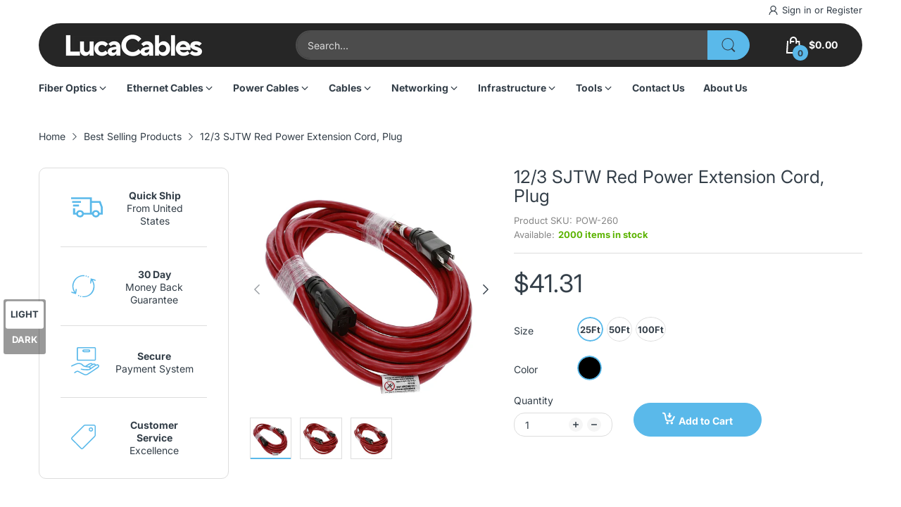

--- FILE ---
content_type: text/html; charset=utf-8
request_url: https://lucacables.com/products/12-3-sjtw-red-power-extension-cord-plug
body_size: 49051
content:
<!doctype html>
<html lang="en" class="no-js">
  <head>
    <meta charset="utf-8">
    <meta http-equiv="X-UA-Compatible" content="IE=edge">
    <meta name="viewport" content="width=device-width,initial-scale=1">
    <meta name="theme-color" content="">

    <script src="https://analytics.ahrefs.com/analytics.js" data-key="8OQS7dQl33jltDizSChW1Q" async></script>
    <meta name="ahrefs-site-verification" content="bb0bba1b92fb937b56666577fa585f4a2d18c8f1bd3164ca7a3db7abca5e2181">
    
    
      <link rel="canonical" href="https://lucacables.com/products/12-3-sjtw-red-power-extension-cord-plug" />
    
<link rel="preconnect" href="https://fonts.shopifycdn.com" crossorigin><link rel="icon" type="image/png" href="//lucacables.com/cdn/shop/files/favicon.png?crop=center&height=128&v=1713456134&width=128"><title>
      12/3 SJTW Red Power Extension Cord, Plug
 &ndash; LucaCables</title><meta name="description" content="Outdoor extension cords are water, weather and abrasion resistant and flame retardant. These 12/3 power extension cords are designed for heavy duty applications. Main Features: Specs: Outdoor Rated Length (ft): 25 Flame Retardant Gauge: 12/3 Water Resistant Wire Type: SJTW Ultra Flexible Plug Type: Grounded - 3 Outlet ">

<meta property="og:site_name" content="LucaCables">
<meta property="og:url" content="https://lucacables.com/products/12-3-sjtw-red-power-extension-cord-plug">
<meta property="og:title" content="12/3 SJTW Red Power Extension Cord, Plug">
<meta property="og:type" content="product">
<meta property="og:description" content="Outdoor extension cords are water, weather and abrasion resistant and flame retardant. These 12/3 power extension cords are designed for heavy duty applications. Main Features: Specs: Outdoor Rated Length (ft): 25 Flame Retardant Gauge: 12/3 Water Resistant Wire Type: SJTW Ultra Flexible Plug Type: Grounded - 3 Outlet "><meta property="og:image" content="http://lucacables.com/cdn/shop/products/210260-1_b220b174-078b-4931-a5de-f61b615fbf4d.jpg?v=1689507536">
  <meta property="og:image:secure_url" content="https://lucacables.com/cdn/shop/products/210260-1_b220b174-078b-4931-a5de-f61b615fbf4d.jpg?v=1689507536">
  <meta property="og:image:width" content="1000">
  <meta property="og:image:height" content="1000"><meta property="og:price:amount" content="41.31">
  <meta property="og:price:currency" content="USD"><meta name="twitter:card" content="summary_large_image">
<meta name="twitter:title" content="12/3 SJTW Red Power Extension Cord, Plug">
<meta name="twitter:description" content="Outdoor extension cords are water, weather and abrasion resistant and flame retardant. These 12/3 power extension cords are designed for heavy duty applications. Main Features: Specs: Outdoor Rated Length (ft): 25 Flame Retardant Gauge: 12/3 Water Resistant Wire Type: SJTW Ultra Flexible Plug Type: Grounded - 3 Outlet "><script>document.documentElement.className = document.documentElement.className.replace('no-js', 'js');</script><script type="application/javascript">
  EventTarget.prototype.addEvent = EventTarget.prototype.addEventListener;
  EventTarget.prototype.removeEvent = EventTarget.prototype.removeEventListener;

  window.theme = Object.assign( window.theme || {}, {product: {"id":7487046516781,"title":"12\/3 SJTW Red Power Extension Cord,  Plug","handle":"12-3-sjtw-red-power-extension-cord-plug","description":"\u003cp\u003eOutdoor extension cords are water, weather and abrasion resistant and flame retardant. These 12\/3 power extension cords are designed for heavy duty applications.\u003c\/p\u003e\n\u003cbr\u003e\n\u003ctable\u003e\n\u003ctbody\u003e\n\u003ctr\u003e\n\u003ctd\u003e\u003cb\u003eMain Features:\u003c\/b\u003e\u003c\/td\u003e\n\u003ctd style=\"padding-left:175px;\"\u003e\u003cb\u003eSpecs:\u003c\/b\u003e\u003c\/td\u003e\n\u003c\/tr\u003e\n\u003c\/tbody\u003e\n\u003ctbody\u003e\n\u003ctr\u003e\n\u003ctd\u003e\u003cli\u003eOutdoor Rated \u003c\/li\u003e\u003c\/td\u003e\n\u003ctd style=\"padding-left:175px;\"\u003e\u003cli\u003eLength (ft): 25\u003c\/li\u003e\u003c\/td\u003e\n\u003c\/tr\u003e\n\u003ctr\u003e\n\u003ctd\u003e\u003cli\u003eFlame Retardant\u003c\/li\u003e\u003c\/td\u003e\n\u003ctd style=\"padding-left:175px;\"\u003e\u003cli\u003eGauge: 12\/3\u003c\/li\u003e\u003c\/td\u003e\n\u003c\/tr\u003e\n\u003ctr\u003e\n\u003ctd\u003e\u003cli\u003eWater Resistant\u003c\/li\u003e\u003c\/td\u003e\n\u003ctd style=\"padding-left:175px;\"\u003e\u003cli\u003eWire Type: SJTW \u003c\/li\u003e\u003c\/td\u003e\n\u003c\/tr\u003e\n\u003ctr\u003e\n\u003ctd\u003e\u003cli\u003eUltra Flexible\u003c\/li\u003e\u003c\/td\u003e\n\u003ctd style=\"padding-left:175px;\"\u003e\u003cli\u003ePlug Type: Grounded - 3 Outlet \u003c\/li\u003e\u003c\/td\u003e\n\u003c\/tr\u003e\n\u003ctr\u003e\n\u003ctd\u003e\u003cli\u003e100% Pure Coper \u003c\/li\u003e\u003c\/td\u003e\n\u003ctd style=\"padding-left:175px;\"\u003e\u003cli\u003eWatts: 1875\u003c\/li\u003e\u003c\/td\u003e\n\u003c\/tr\u003e\n\u003ctr\u003e\n\u003ctd\u003e\u003cli\u003eETL Listed\u003c\/li\u003e\u003c\/td\u003e\n\u003ctd style=\"padding-left:175px;\"\u003e\u003cli\u003eAmps: 15\u003c\/li\u003e\u003c\/td\u003e\n\u003c\/tr\u003e\n\u003ctr\u003e\n\u003ctd\u003e\u003cli\u003eRed Color\u003c\/li\u003e\u003c\/td\u003e\n\u003ctd style=\"padding-left:175px;\"\u003e\u003cli\u003eVolts: 125\u003c\/li\u003e\u003c\/td\u003e\n\u003c\/tr\u003e\n\u003c\/tbody\u003e\n\u003c\/table\u003e\n\u003cbr\u003e\n\u003cp\u003e\u003cimg src=\"https:\/\/www.bestlinknetware.com\/products\/PowerCordIcons.jpg\"\u003e\u003c\/p\u003e","published_at":"2023-07-15T20:24:20-04:00","created_at":"2023-07-15T20:24:26-04:00","vendor":"Ultimate Networks","type":"","tags":["12\/3","black","cord","extension","plug","power","red","sjtw"],"price":4131,"price_min":4131,"price_max":14395,"available":true,"price_varies":true,"compare_at_price":null,"compare_at_price_min":0,"compare_at_price_max":0,"compare_at_price_varies":false,"variants":[{"id":41692717875245,"title":"25Ft \/ Black","option1":"25Ft","option2":"Black","option3":null,"sku":"POW-260","requires_shipping":true,"taxable":true,"featured_image":{"id":32124290498605,"product_id":7487046516781,"position":1,"created_at":"2023-07-16T07:38:56-04:00","updated_at":"2023-07-16T07:38:56-04:00","alt":"12\/3 SJTW Red Power Extension Cord,  Plug","width":1000,"height":1000,"src":"\/\/lucacables.com\/cdn\/shop\/products\/210260-1_b220b174-078b-4931-a5de-f61b615fbf4d.jpg?v=1689507536","variant_ids":[41692717875245]},"available":true,"name":"12\/3 SJTW Red Power Extension Cord,  Plug - 25Ft \/ Black","public_title":"25Ft \/ Black","options":["25Ft","Black"],"price":4131,"weight":1651,"compare_at_price":null,"inventory_management":"shopify","barcode":"0765629389621","featured_media":{"alt":"12\/3 SJTW Red Power Extension Cord,  Plug","id":24817718001709,"position":1,"preview_image":{"aspect_ratio":1.0,"height":1000,"width":1000,"src":"\/\/lucacables.com\/cdn\/shop\/products\/210260-1_b220b174-078b-4931-a5de-f61b615fbf4d.jpg?v=1689507536"}},"requires_selling_plan":false,"selling_plan_allocations":[]},{"id":41692717908013,"title":"50Ft \/ Black","option1":"50Ft","option2":"Black","option3":null,"sku":"POW-259","requires_shipping":true,"taxable":true,"featured_image":{"id":32124290531373,"product_id":7487046516781,"position":2,"created_at":"2023-07-16T07:38:56-04:00","updated_at":"2023-07-16T07:38:56-04:00","alt":"12\/3 SJTW Red Power Extension Cord,  Plug","width":1000,"height":1000,"src":"\/\/lucacables.com\/cdn\/shop\/products\/210259-1_a60fd660-bc7c-42a4-bce6-57b12b04c40a.jpg?v=1689507536","variant_ids":[41692717908013]},"available":true,"name":"12\/3 SJTW Red Power Extension Cord,  Plug - 50Ft \/ Black","public_title":"50Ft \/ Black","options":["50Ft","Black"],"price":7648,"weight":3202,"compare_at_price":null,"inventory_management":"shopify","barcode":"0765629389614","featured_media":{"alt":"12\/3 SJTW Red Power Extension Cord,  Plug","id":24817718034477,"position":2,"preview_image":{"aspect_ratio":1.0,"height":1000,"width":1000,"src":"\/\/lucacables.com\/cdn\/shop\/products\/210259-1_a60fd660-bc7c-42a4-bce6-57b12b04c40a.jpg?v=1689507536"}},"requires_selling_plan":false,"selling_plan_allocations":[]},{"id":41692717940781,"title":"100Ft \/ Black","option1":"100Ft","option2":"Black","option3":null,"sku":"POW-258","requires_shipping":true,"taxable":true,"featured_image":{"id":32124290564141,"product_id":7487046516781,"position":3,"created_at":"2023-07-16T07:38:56-04:00","updated_at":"2023-07-16T07:38:56-04:00","alt":"12\/3 SJTW Red Power Extension Cord,  Plug","width":1000,"height":1000,"src":"\/\/lucacables.com\/cdn\/shop\/products\/210258-1_06e6ad49-450c-42f1-98f5-f7414d77a33d.jpg?v=1689507536","variant_ids":[41692717940781]},"available":true,"name":"12\/3 SJTW Red Power Extension Cord,  Plug - 100Ft \/ Black","public_title":"100Ft \/ Black","options":["100Ft","Black"],"price":14395,"weight":6228,"compare_at_price":null,"inventory_management":"shopify","barcode":"0765629389607","featured_media":{"alt":"12\/3 SJTW Red Power Extension Cord,  Plug","id":24817718067245,"position":3,"preview_image":{"aspect_ratio":1.0,"height":1000,"width":1000,"src":"\/\/lucacables.com\/cdn\/shop\/products\/210258-1_06e6ad49-450c-42f1-98f5-f7414d77a33d.jpg?v=1689507536"}},"requires_selling_plan":false,"selling_plan_allocations":[]}],"images":["\/\/lucacables.com\/cdn\/shop\/products\/210260-1_b220b174-078b-4931-a5de-f61b615fbf4d.jpg?v=1689507536","\/\/lucacables.com\/cdn\/shop\/products\/210259-1_a60fd660-bc7c-42a4-bce6-57b12b04c40a.jpg?v=1689507536","\/\/lucacables.com\/cdn\/shop\/products\/210258-1_06e6ad49-450c-42f1-98f5-f7414d77a33d.jpg?v=1689507536"],"featured_image":"\/\/lucacables.com\/cdn\/shop\/products\/210260-1_b220b174-078b-4931-a5de-f61b615fbf4d.jpg?v=1689507536","options":["Size","Color"],"media":[{"alt":"12\/3 SJTW Red Power Extension Cord,  Plug","id":24817718001709,"position":1,"preview_image":{"aspect_ratio":1.0,"height":1000,"width":1000,"src":"\/\/lucacables.com\/cdn\/shop\/products\/210260-1_b220b174-078b-4931-a5de-f61b615fbf4d.jpg?v=1689507536"},"aspect_ratio":1.0,"height":1000,"media_type":"image","src":"\/\/lucacables.com\/cdn\/shop\/products\/210260-1_b220b174-078b-4931-a5de-f61b615fbf4d.jpg?v=1689507536","width":1000},{"alt":"12\/3 SJTW Red Power Extension Cord,  Plug","id":24817718034477,"position":2,"preview_image":{"aspect_ratio":1.0,"height":1000,"width":1000,"src":"\/\/lucacables.com\/cdn\/shop\/products\/210259-1_a60fd660-bc7c-42a4-bce6-57b12b04c40a.jpg?v=1689507536"},"aspect_ratio":1.0,"height":1000,"media_type":"image","src":"\/\/lucacables.com\/cdn\/shop\/products\/210259-1_a60fd660-bc7c-42a4-bce6-57b12b04c40a.jpg?v=1689507536","width":1000},{"alt":"12\/3 SJTW Red Power Extension Cord,  Plug","id":24817718067245,"position":3,"preview_image":{"aspect_ratio":1.0,"height":1000,"width":1000,"src":"\/\/lucacables.com\/cdn\/shop\/products\/210258-1_06e6ad49-450c-42f1-98f5-f7414d77a33d.jpg?v=1689507536"},"aspect_ratio":1.0,"height":1000,"media_type":"image","src":"\/\/lucacables.com\/cdn\/shop\/products\/210258-1_06e6ad49-450c-42f1-98f5-f7414d77a33d.jpg?v=1689507536","width":1000}],"requires_selling_plan":false,"selling_plan_groups":[],"content":"\u003cp\u003eOutdoor extension cords are water, weather and abrasion resistant and flame retardant. These 12\/3 power extension cords are designed for heavy duty applications.\u003c\/p\u003e\n\u003cbr\u003e\n\u003ctable\u003e\n\u003ctbody\u003e\n\u003ctr\u003e\n\u003ctd\u003e\u003cb\u003eMain Features:\u003c\/b\u003e\u003c\/td\u003e\n\u003ctd style=\"padding-left:175px;\"\u003e\u003cb\u003eSpecs:\u003c\/b\u003e\u003c\/td\u003e\n\u003c\/tr\u003e\n\u003c\/tbody\u003e\n\u003ctbody\u003e\n\u003ctr\u003e\n\u003ctd\u003e\u003cli\u003eOutdoor Rated \u003c\/li\u003e\u003c\/td\u003e\n\u003ctd style=\"padding-left:175px;\"\u003e\u003cli\u003eLength (ft): 25\u003c\/li\u003e\u003c\/td\u003e\n\u003c\/tr\u003e\n\u003ctr\u003e\n\u003ctd\u003e\u003cli\u003eFlame Retardant\u003c\/li\u003e\u003c\/td\u003e\n\u003ctd style=\"padding-left:175px;\"\u003e\u003cli\u003eGauge: 12\/3\u003c\/li\u003e\u003c\/td\u003e\n\u003c\/tr\u003e\n\u003ctr\u003e\n\u003ctd\u003e\u003cli\u003eWater Resistant\u003c\/li\u003e\u003c\/td\u003e\n\u003ctd style=\"padding-left:175px;\"\u003e\u003cli\u003eWire Type: SJTW \u003c\/li\u003e\u003c\/td\u003e\n\u003c\/tr\u003e\n\u003ctr\u003e\n\u003ctd\u003e\u003cli\u003eUltra Flexible\u003c\/li\u003e\u003c\/td\u003e\n\u003ctd style=\"padding-left:175px;\"\u003e\u003cli\u003ePlug Type: Grounded - 3 Outlet \u003c\/li\u003e\u003c\/td\u003e\n\u003c\/tr\u003e\n\u003ctr\u003e\n\u003ctd\u003e\u003cli\u003e100% Pure Coper \u003c\/li\u003e\u003c\/td\u003e\n\u003ctd style=\"padding-left:175px;\"\u003e\u003cli\u003eWatts: 1875\u003c\/li\u003e\u003c\/td\u003e\n\u003c\/tr\u003e\n\u003ctr\u003e\n\u003ctd\u003e\u003cli\u003eETL Listed\u003c\/li\u003e\u003c\/td\u003e\n\u003ctd style=\"padding-left:175px;\"\u003e\u003cli\u003eAmps: 15\u003c\/li\u003e\u003c\/td\u003e\n\u003c\/tr\u003e\n\u003ctr\u003e\n\u003ctd\u003e\u003cli\u003eRed Color\u003c\/li\u003e\u003c\/td\u003e\n\u003ctd style=\"padding-left:175px;\"\u003e\u003cli\u003eVolts: 125\u003c\/li\u003e\u003c\/td\u003e\n\u003c\/tr\u003e\n\u003c\/tbody\u003e\n\u003c\/table\u003e\n\u003cbr\u003e\n\u003cp\u003e\u003cimg src=\"https:\/\/www.bestlinknetware.com\/products\/PowerCordIcons.jpg\"\u003e\u003c\/p\u003e"},routes: {
      rootUrl: "/",
      searchUrl: "/search",
      collectionAllUrl: "/collections/all",
      collectionsUrl: "/collections",
      cartAdd: "/cart/add.js",
      cartGet: "/cart.js",
      cartChange: "/cart/change.js",
      cartUpdate: "/cart/update.js",
      cartClear: "/cart/clear.js"
    },
    settings: {
      shop: {
        reviewApp: "",
        enableAgeVerifiCation: false
      },
      header: {
        sticky: true,
        enableMainMegaMenu: null,
      },
      cart: {
        type: "dropdown",
      },
      search: {
        limit: 5,
        type: "product",
        urlParams: "&resources[type]=product&resources[limit]=5&resources[options][unavailable_products]=show"
      },
    },
    template: "product",
    strings: {
      tags: "Tagged &quot;{{ tags }}&quot;",
      page: "Page {{ page }}",
      shopName: "LucaCables",
      cartNumber: "Translation missing: en.popup.cart_notify.number_in_cart",
      cartNumbers: "Translation missing: en.popup.cart_notify.numbers_in_cart",
      allItemsAreInCart: "All items are in your cart.",
      header: {
        dropdownCart: {
          removing: "Removing"
        }
      },
      shipping: {
        oneRate: "There is one shipping rate available for your address.",
        manyRates: "There are {{number}} shipping rates available for your address.",
        notFoundRate: "Not found shipping rate available for your address"
      },
      product: {
        itemsLowStock: "Only {{quantity}} items in stock",
        itemLowStock: "Only {{quantity}} item in stock",
        itemsStock: "{{quantity}} items in stock",
        itemStock: "{{quantity}} item in stock",
        skuNA: "Translation missing: en.pages.product.sku_na",
        addToCart: "Add to Cart",
        unavailable: "Unavailable",
        soldOut: "Sold out",
        preorder: "PRE-ORDER Now",
        order_until: "Order until",
        order_today_until: "Order today until",
        tomorrow: "tomorrow"
      },
      address: {
        addTitle: "Add a new address",
        editTitle: "Edit address",
        update: "Update address",
        add: "Add address"
      },
      date_formats: {
        hours: "Hours",
        minutes: "Minutes",
        seconds: "Seconds",
        order_until: "Translation missing: en.pages.date_formats.order_until",
        order_today: "Translation missing: en.pages.date_formats.order_today",
        tomorrow: "Translation missing: en.pages.date_formats.tomorrow",
        sunday: "Sunday",
        monday: "Monday",
        tuesday: "Tuesday",
        wednesday: "Wednesday",
        thursday: "Thursday",
        friday: "Friday",
        saturday: "Saturday",
        january: "January",
        february: "February",
        march: "March",
        april: "April",
        may: "May",
        june: "June",
        july: "July",
        august: "August",
        september: "September",
        october: "October",
        november: "November",
        december: "December"
      }
    },
    currency: {
      current: "USD",
      pattern: "money_format",
      symbol: "$",
      format: "${{amount}}",
    },
    search: {
      "config" : {
        "resources[type]": "product",
        "resources[limit]": "5",
        "resources[options][unavailable_products]": "show"
      },
      strings : {
        product: "Translation missing: en.general.search.product",
        article: "Translation missing: en.general.search.article",
        collection: "Translation missing: en.general.search.collection",
        page: "Translation missing: en.general.search.page",
      }
    },
    assets: {
      search: "//lucacables.com/cdn/shop/t/15/assets/search.js?v=166953130207670160351714163980",
      defaultImage: "//lucacables.com/cdn/shop/t/15/assets/default-image.jpg?v=43200675857319925701714163980",
      popupQuickView: "//lucacables.com/cdn/shop/t/15/assets/quick-view-popup.js?v=88119588995725341251714163980",
      storeLocationPopup: "//lucacables.com/cdn/shop/t/15/assets/store-location-popup.js?v=145343820945474456121714163981",
      mapboxJs: "//lucacables.com/cdn/shop/t/15/assets/mapbox-gl.js?v=59510910642091715811714163980",
      mapboxCss: "//lucacables.com/cdn/shop/t/15/assets/mapbox-gl.css?v=49370751376789533381714163980"
    },
    customElementsList: [],
    sectionRegister: [],
  });Object.assign(window.theme.product.variants[0], {
        inventory_policy: "deny",
        inventory_quantity : 2000
      });Object.assign(window.theme.product.variants[1], {
        inventory_policy: "deny",
        inventory_quantity : 2000
      });Object.assign(window.theme.product.variants[2], {
        inventory_policy: "deny",
        inventory_quantity : 2000
      });let jsResources = [
      "//lucacables.com/cdn/shop/t/15/assets/lazysizes.min.js?v=19944551759608041491714163980","//lucacables.com/cdn/shop/t/15/assets/tiny-slider.min.js?v=83794718933834253901714163981","//lucacables.com/cdn/shop/t/15/assets/common.js?v=170247555162322710521714163980","//lucacables.com/cdn/shop/t/15/assets/product-page.js?v=29509426296318647721714163980",];

  jsPreload();

  document.addEvent('DOMContentLoaded', jsLoad, {once: true});

  window.addEvent('load', () => {
    [
      "//lucacables.com/cdn/shop/t/15/assets/search.js?v=166953130207670160351714163980",
      "//lucacables.com/cdn/shop/t/15/assets/quick-view-popup.js?v=88119588995725341251714163980",
    ].forEach( url => {
      let link = document.createElement("link");
      link.as = "script";
      link.href = url;
      link.rel = "preload";
      document.head.append(link);
    });
  })

  function jsPreload(){
    jsResources.forEach( resource =>{
      let link = document.createElement('link');
      link.href = resource;
      link.rel = 'preload';
      link.as = 'script';
      document.head.append(link);
    })
  }

  async function jsLoad(){
    for (const resource of jsResources) {
      await new Promise((reslove, rejcet) => {
        let script = document.createElement("script");
        script.src = resource;
        script.onload = () => {reslove(1);};
        document.body.append(script);
      })
    }
  }
</script>


<script>window.performance && window.performance.mark && window.performance.mark('shopify.content_for_header.start');</script><meta name="google-site-verification" content="RomAMrWOyxgylcLYCtRogwJJ2QlcgwrKfEiDFyyyNr4">
<meta id="shopify-digital-wallet" name="shopify-digital-wallet" content="/28490203181/digital_wallets/dialog">
<meta name="shopify-checkout-api-token" content="3233dceffb97ed2836aadaf4cc44fee6">
<meta id="in-context-paypal-metadata" data-shop-id="28490203181" data-venmo-supported="false" data-environment="production" data-locale="en_US" data-paypal-v4="true" data-currency="USD">
<link rel="alternate" type="application/json+oembed" href="https://lucacables.com/products/12-3-sjtw-red-power-extension-cord-plug.oembed">
<script async="async" src="/checkouts/internal/preloads.js?locale=en-US"></script>
<link rel="preconnect" href="https://shop.app" crossorigin="anonymous">
<script async="async" src="https://shop.app/checkouts/internal/preloads.js?locale=en-US&shop_id=28490203181" crossorigin="anonymous"></script>
<script id="shopify-features" type="application/json">{"accessToken":"3233dceffb97ed2836aadaf4cc44fee6","betas":["rich-media-storefront-analytics"],"domain":"lucacables.com","predictiveSearch":true,"shopId":28490203181,"locale":"en"}</script>
<script>var Shopify = Shopify || {};
Shopify.shop = "ultnetworks.myshopify.com";
Shopify.locale = "en";
Shopify.currency = {"active":"USD","rate":"1.0"};
Shopify.country = "US";
Shopify.theme = {"name":"home-11","id":132632707117,"schema_name":"Electro Theme","schema_version":"11.0.0","theme_store_id":null,"role":"main"};
Shopify.theme.handle = "null";
Shopify.theme.style = {"id":null,"handle":null};
Shopify.cdnHost = "lucacables.com/cdn";
Shopify.routes = Shopify.routes || {};
Shopify.routes.root = "/";</script>
<script type="module">!function(o){(o.Shopify=o.Shopify||{}).modules=!0}(window);</script>
<script>!function(o){function n(){var o=[];function n(){o.push(Array.prototype.slice.apply(arguments))}return n.q=o,n}var t=o.Shopify=o.Shopify||{};t.loadFeatures=n(),t.autoloadFeatures=n()}(window);</script>
<script>
  window.ShopifyPay = window.ShopifyPay || {};
  window.ShopifyPay.apiHost = "shop.app\/pay";
  window.ShopifyPay.redirectState = null;
</script>
<script id="shop-js-analytics" type="application/json">{"pageType":"product"}</script>
<script defer="defer" async type="module" src="//lucacables.com/cdn/shopifycloud/shop-js/modules/v2/client.init-shop-cart-sync_BN7fPSNr.en.esm.js"></script>
<script defer="defer" async type="module" src="//lucacables.com/cdn/shopifycloud/shop-js/modules/v2/chunk.common_Cbph3Kss.esm.js"></script>
<script defer="defer" async type="module" src="//lucacables.com/cdn/shopifycloud/shop-js/modules/v2/chunk.modal_DKumMAJ1.esm.js"></script>
<script type="module">
  await import("//lucacables.com/cdn/shopifycloud/shop-js/modules/v2/client.init-shop-cart-sync_BN7fPSNr.en.esm.js");
await import("//lucacables.com/cdn/shopifycloud/shop-js/modules/v2/chunk.common_Cbph3Kss.esm.js");
await import("//lucacables.com/cdn/shopifycloud/shop-js/modules/v2/chunk.modal_DKumMAJ1.esm.js");

  window.Shopify.SignInWithShop?.initShopCartSync?.({"fedCMEnabled":true,"windoidEnabled":true});

</script>
<script>
  window.Shopify = window.Shopify || {};
  if (!window.Shopify.featureAssets) window.Shopify.featureAssets = {};
  window.Shopify.featureAssets['shop-js'] = {"shop-cart-sync":["modules/v2/client.shop-cart-sync_CJVUk8Jm.en.esm.js","modules/v2/chunk.common_Cbph3Kss.esm.js","modules/v2/chunk.modal_DKumMAJ1.esm.js"],"init-fed-cm":["modules/v2/client.init-fed-cm_7Fvt41F4.en.esm.js","modules/v2/chunk.common_Cbph3Kss.esm.js","modules/v2/chunk.modal_DKumMAJ1.esm.js"],"init-shop-email-lookup-coordinator":["modules/v2/client.init-shop-email-lookup-coordinator_Cc088_bR.en.esm.js","modules/v2/chunk.common_Cbph3Kss.esm.js","modules/v2/chunk.modal_DKumMAJ1.esm.js"],"init-windoid":["modules/v2/client.init-windoid_hPopwJRj.en.esm.js","modules/v2/chunk.common_Cbph3Kss.esm.js","modules/v2/chunk.modal_DKumMAJ1.esm.js"],"shop-button":["modules/v2/client.shop-button_B0jaPSNF.en.esm.js","modules/v2/chunk.common_Cbph3Kss.esm.js","modules/v2/chunk.modal_DKumMAJ1.esm.js"],"shop-cash-offers":["modules/v2/client.shop-cash-offers_DPIskqss.en.esm.js","modules/v2/chunk.common_Cbph3Kss.esm.js","modules/v2/chunk.modal_DKumMAJ1.esm.js"],"shop-toast-manager":["modules/v2/client.shop-toast-manager_CK7RT69O.en.esm.js","modules/v2/chunk.common_Cbph3Kss.esm.js","modules/v2/chunk.modal_DKumMAJ1.esm.js"],"init-shop-cart-sync":["modules/v2/client.init-shop-cart-sync_BN7fPSNr.en.esm.js","modules/v2/chunk.common_Cbph3Kss.esm.js","modules/v2/chunk.modal_DKumMAJ1.esm.js"],"init-customer-accounts-sign-up":["modules/v2/client.init-customer-accounts-sign-up_CfPf4CXf.en.esm.js","modules/v2/client.shop-login-button_DeIztwXF.en.esm.js","modules/v2/chunk.common_Cbph3Kss.esm.js","modules/v2/chunk.modal_DKumMAJ1.esm.js"],"pay-button":["modules/v2/client.pay-button_CgIwFSYN.en.esm.js","modules/v2/chunk.common_Cbph3Kss.esm.js","modules/v2/chunk.modal_DKumMAJ1.esm.js"],"init-customer-accounts":["modules/v2/client.init-customer-accounts_DQ3x16JI.en.esm.js","modules/v2/client.shop-login-button_DeIztwXF.en.esm.js","modules/v2/chunk.common_Cbph3Kss.esm.js","modules/v2/chunk.modal_DKumMAJ1.esm.js"],"avatar":["modules/v2/client.avatar_BTnouDA3.en.esm.js"],"init-shop-for-new-customer-accounts":["modules/v2/client.init-shop-for-new-customer-accounts_CsZy_esa.en.esm.js","modules/v2/client.shop-login-button_DeIztwXF.en.esm.js","modules/v2/chunk.common_Cbph3Kss.esm.js","modules/v2/chunk.modal_DKumMAJ1.esm.js"],"shop-follow-button":["modules/v2/client.shop-follow-button_BRMJjgGd.en.esm.js","modules/v2/chunk.common_Cbph3Kss.esm.js","modules/v2/chunk.modal_DKumMAJ1.esm.js"],"checkout-modal":["modules/v2/client.checkout-modal_B9Drz_yf.en.esm.js","modules/v2/chunk.common_Cbph3Kss.esm.js","modules/v2/chunk.modal_DKumMAJ1.esm.js"],"shop-login-button":["modules/v2/client.shop-login-button_DeIztwXF.en.esm.js","modules/v2/chunk.common_Cbph3Kss.esm.js","modules/v2/chunk.modal_DKumMAJ1.esm.js"],"lead-capture":["modules/v2/client.lead-capture_DXYzFM3R.en.esm.js","modules/v2/chunk.common_Cbph3Kss.esm.js","modules/v2/chunk.modal_DKumMAJ1.esm.js"],"shop-login":["modules/v2/client.shop-login_CA5pJqmO.en.esm.js","modules/v2/chunk.common_Cbph3Kss.esm.js","modules/v2/chunk.modal_DKumMAJ1.esm.js"],"payment-terms":["modules/v2/client.payment-terms_BxzfvcZJ.en.esm.js","modules/v2/chunk.common_Cbph3Kss.esm.js","modules/v2/chunk.modal_DKumMAJ1.esm.js"]};
</script>
<script id="__st">var __st={"a":28490203181,"offset":-18000,"reqid":"d97ca72d-86f4-46fa-99ac-4fa8825e021b-1769933687","pageurl":"lucacables.com\/products\/12-3-sjtw-red-power-extension-cord-plug","u":"da6752fc6546","p":"product","rtyp":"product","rid":7487046516781};</script>
<script>window.ShopifyPaypalV4VisibilityTracking = true;</script>
<script id="captcha-bootstrap">!function(){'use strict';const t='contact',e='account',n='new_comment',o=[[t,t],['blogs',n],['comments',n],[t,'customer']],c=[[e,'customer_login'],[e,'guest_login'],[e,'recover_customer_password'],[e,'create_customer']],r=t=>t.map((([t,e])=>`form[action*='/${t}']:not([data-nocaptcha='true']) input[name='form_type'][value='${e}']`)).join(','),a=t=>()=>t?[...document.querySelectorAll(t)].map((t=>t.form)):[];function s(){const t=[...o],e=r(t);return a(e)}const i='password',u='form_key',d=['recaptcha-v3-token','g-recaptcha-response','h-captcha-response',i],f=()=>{try{return window.sessionStorage}catch{return}},m='__shopify_v',_=t=>t.elements[u];function p(t,e,n=!1){try{const o=window.sessionStorage,c=JSON.parse(o.getItem(e)),{data:r}=function(t){const{data:e,action:n}=t;return t[m]||n?{data:e,action:n}:{data:t,action:n}}(c);for(const[e,n]of Object.entries(r))t.elements[e]&&(t.elements[e].value=n);n&&o.removeItem(e)}catch(o){console.error('form repopulation failed',{error:o})}}const l='form_type',E='cptcha';function T(t){t.dataset[E]=!0}const w=window,h=w.document,L='Shopify',v='ce_forms',y='captcha';let A=!1;((t,e)=>{const n=(g='f06e6c50-85a8-45c8-87d0-21a2b65856fe',I='https://cdn.shopify.com/shopifycloud/storefront-forms-hcaptcha/ce_storefront_forms_captcha_hcaptcha.v1.5.2.iife.js',D={infoText:'Protected by hCaptcha',privacyText:'Privacy',termsText:'Terms'},(t,e,n)=>{const o=w[L][v],c=o.bindForm;if(c)return c(t,g,e,D).then(n);var r;o.q.push([[t,g,e,D],n]),r=I,A||(h.body.append(Object.assign(h.createElement('script'),{id:'captcha-provider',async:!0,src:r})),A=!0)});var g,I,D;w[L]=w[L]||{},w[L][v]=w[L][v]||{},w[L][v].q=[],w[L][y]=w[L][y]||{},w[L][y].protect=function(t,e){n(t,void 0,e),T(t)},Object.freeze(w[L][y]),function(t,e,n,w,h,L){const[v,y,A,g]=function(t,e,n){const i=e?o:[],u=t?c:[],d=[...i,...u],f=r(d),m=r(i),_=r(d.filter((([t,e])=>n.includes(e))));return[a(f),a(m),a(_),s()]}(w,h,L),I=t=>{const e=t.target;return e instanceof HTMLFormElement?e:e&&e.form},D=t=>v().includes(t);t.addEventListener('submit',(t=>{const e=I(t);if(!e)return;const n=D(e)&&!e.dataset.hcaptchaBound&&!e.dataset.recaptchaBound,o=_(e),c=g().includes(e)&&(!o||!o.value);(n||c)&&t.preventDefault(),c&&!n&&(function(t){try{if(!f())return;!function(t){const e=f();if(!e)return;const n=_(t);if(!n)return;const o=n.value;o&&e.removeItem(o)}(t);const e=Array.from(Array(32),(()=>Math.random().toString(36)[2])).join('');!function(t,e){_(t)||t.append(Object.assign(document.createElement('input'),{type:'hidden',name:u})),t.elements[u].value=e}(t,e),function(t,e){const n=f();if(!n)return;const o=[...t.querySelectorAll(`input[type='${i}']`)].map((({name:t})=>t)),c=[...d,...o],r={};for(const[a,s]of new FormData(t).entries())c.includes(a)||(r[a]=s);n.setItem(e,JSON.stringify({[m]:1,action:t.action,data:r}))}(t,e)}catch(e){console.error('failed to persist form',e)}}(e),e.submit())}));const S=(t,e)=>{t&&!t.dataset[E]&&(n(t,e.some((e=>e===t))),T(t))};for(const o of['focusin','change'])t.addEventListener(o,(t=>{const e=I(t);D(e)&&S(e,y())}));const B=e.get('form_key'),M=e.get(l),P=B&&M;t.addEventListener('DOMContentLoaded',(()=>{const t=y();if(P)for(const e of t)e.elements[l].value===M&&p(e,B);[...new Set([...A(),...v().filter((t=>'true'===t.dataset.shopifyCaptcha))])].forEach((e=>S(e,t)))}))}(h,new URLSearchParams(w.location.search),n,t,e,['guest_login'])})(!0,!0)}();</script>
<script integrity="sha256-4kQ18oKyAcykRKYeNunJcIwy7WH5gtpwJnB7kiuLZ1E=" data-source-attribution="shopify.loadfeatures" defer="defer" src="//lucacables.com/cdn/shopifycloud/storefront/assets/storefront/load_feature-a0a9edcb.js" crossorigin="anonymous"></script>
<script crossorigin="anonymous" defer="defer" src="//lucacables.com/cdn/shopifycloud/storefront/assets/shopify_pay/storefront-65b4c6d7.js?v=20250812"></script>
<script data-source-attribution="shopify.dynamic_checkout.dynamic.init">var Shopify=Shopify||{};Shopify.PaymentButton=Shopify.PaymentButton||{isStorefrontPortableWallets:!0,init:function(){window.Shopify.PaymentButton.init=function(){};var t=document.createElement("script");t.src="https://lucacables.com/cdn/shopifycloud/portable-wallets/latest/portable-wallets.en.js",t.type="module",document.head.appendChild(t)}};
</script>
<script data-source-attribution="shopify.dynamic_checkout.buyer_consent">
  function portableWalletsHideBuyerConsent(e){var t=document.getElementById("shopify-buyer-consent"),n=document.getElementById("shopify-subscription-policy-button");t&&n&&(t.classList.add("hidden"),t.setAttribute("aria-hidden","true"),n.removeEventListener("click",e))}function portableWalletsShowBuyerConsent(e){var t=document.getElementById("shopify-buyer-consent"),n=document.getElementById("shopify-subscription-policy-button");t&&n&&(t.classList.remove("hidden"),t.removeAttribute("aria-hidden"),n.addEventListener("click",e))}window.Shopify?.PaymentButton&&(window.Shopify.PaymentButton.hideBuyerConsent=portableWalletsHideBuyerConsent,window.Shopify.PaymentButton.showBuyerConsent=portableWalletsShowBuyerConsent);
</script>
<script data-source-attribution="shopify.dynamic_checkout.cart.bootstrap">document.addEventListener("DOMContentLoaded",(function(){function t(){return document.querySelector("shopify-accelerated-checkout-cart, shopify-accelerated-checkout")}if(t())Shopify.PaymentButton.init();else{new MutationObserver((function(e,n){t()&&(Shopify.PaymentButton.init(),n.disconnect())})).observe(document.body,{childList:!0,subtree:!0})}}));
</script>
<link id="shopify-accelerated-checkout-styles" rel="stylesheet" media="screen" href="https://lucacables.com/cdn/shopifycloud/portable-wallets/latest/accelerated-checkout-backwards-compat.css" crossorigin="anonymous">
<style id="shopify-accelerated-checkout-cart">
        #shopify-buyer-consent {
  margin-top: 1em;
  display: inline-block;
  width: 100%;
}

#shopify-buyer-consent.hidden {
  display: none;
}

#shopify-subscription-policy-button {
  background: none;
  border: none;
  padding: 0;
  text-decoration: underline;
  font-size: inherit;
  cursor: pointer;
}

#shopify-subscription-policy-button::before {
  box-shadow: none;
}

      </style>

<script>window.performance && window.performance.mark && window.performance.mark('shopify.content_for_header.end');</script>
<style data-shopify>@font-face {
  font-family: Inter;
  font-weight: 400;
  font-style: normal;
  font-display: swap;
  src: url("//lucacables.com/cdn/fonts/inter/inter_n4.b2a3f24c19b4de56e8871f609e73ca7f6d2e2bb9.woff2") format("woff2"),
       url("//lucacables.com/cdn/fonts/inter/inter_n4.af8052d517e0c9ffac7b814872cecc27ae1fa132.woff") format("woff");
}

      @font-face {
  font-family: Inter;
  font-weight: 700;
  font-style: normal;
  font-display: swap;
  src: url("//lucacables.com/cdn/fonts/inter/inter_n7.02711e6b374660cfc7915d1afc1c204e633421e4.woff2") format("woff2"),
       url("//lucacables.com/cdn/fonts/inter/inter_n7.6dab87426f6b8813070abd79972ceaf2f8d3b012.woff") format("woff");
}

      @font-face {
  font-family: Inter;
  font-weight: 400;
  font-style: italic;
  font-display: swap;
  src: url("//lucacables.com/cdn/fonts/inter/inter_i4.feae1981dda792ab80d117249d9c7e0f1017e5b3.woff2") format("woff2"),
       url("//lucacables.com/cdn/fonts/inter/inter_i4.62773b7113d5e5f02c71486623cf828884c85c6e.woff") format("woff");
}

      @font-face {
  font-family: Inter;
  font-weight: 700;
  font-style: italic;
  font-display: swap;
  src: url("//lucacables.com/cdn/fonts/inter/inter_i7.b377bcd4cc0f160622a22d638ae7e2cd9b86ea4c.woff2") format("woff2"),
       url("//lucacables.com/cdn/fonts/inter/inter_i7.7c69a6a34e3bb44fcf6f975857e13b9a9b25beb4.woff") format("woff");
}

      @font-face {
  font-family: Inter;
  font-weight: 400;
  font-style: normal;
  font-display: swap;
  src: url("//lucacables.com/cdn/fonts/inter/inter_n4.b2a3f24c19b4de56e8871f609e73ca7f6d2e2bb9.woff2") format("woff2"),
       url("//lucacables.com/cdn/fonts/inter/inter_n4.af8052d517e0c9ffac7b814872cecc27ae1fa132.woff") format("woff");
}


      :root {
        --heading-font: Inter, sans-serif;
        --body-font: Inter, sans-serif;
      }</style><link rel="preload" as="font" href="//lucacables.com/cdn/fonts/inter/inter_n4.b2a3f24c19b4de56e8871f609e73ca7f6d2e2bb9.woff2" type="font/woff2" crossorigin><link rel="preload" as="font" href="//lucacables.com/cdn/fonts/inter/inter_n4.b2a3f24c19b4de56e8871f609e73ca7f6d2e2bb9.woff2" type="font/woff2" crossorigin><link rel="preload" href="//lucacables.com/cdn/shop/t/15/assets/header.css?v=18816300285043081411714234815" as="style">
<link rel="stylesheet" href="//lucacables.com/cdn/shop/t/15/assets/header.css?v=18816300285043081411714234815" media="all">

<link rel="preload" href="//lucacables.com/cdn/shop/t/15/assets/themes.min.css?v=70877993711409723701718620205" as="style">
<link rel="stylesheet" href="//lucacables.com/cdn/shop/t/15/assets/themes.min.css?v=70877993711409723701718620205" media="all">



<link rel="stylesheet" href="//lucacables.com/cdn/shop/t/15/assets/product-items.css?v=76198093239514192161718706880" media="print" onload="this.media='all'">
<noscript><link href="//lucacables.com/cdn/shop/t/15/assets/product-items.css?v=76198093239514192161718706880" rel="stylesheet" type="text/css" media="all" /></noscript><link rel="stylesheet" href="//lucacables.com/cdn/shop/t/15/assets/product-page.css?v=54785790031870867941714163980" media="print" onload="this.media='all'">
  <link rel="stylesheet" href="//lucacables.com/cdn/shop/t/15/assets/fancybox.css?v=127376591535617937711714163980" media="print" onload="this.media='all'">
  <noscript><link href="//lucacables.com/cdn/shop/t/15/assets/product-page.css?v=54785790031870867941714163980" rel="stylesheet" type="text/css" media="all" /></noscript>
  <noscript><link href="//lucacables.com/cdn/shop/t/15/assets/fancybox.css?v=127376591535617937711714163980" rel="stylesheet" type="text/css" media="all" /></noscript><link rel="stylesheet" href="//lucacables.com/cdn/shop/t/15/assets/cart.css?v=46370055894686595491714163980" media="print" onload="this.media='all'">
<link rel="stylesheet" href="//lucacables.com/cdn/shop/t/15/assets/popup-style.css?v=31426136031457289281714163980" media="print" onload="this.media='all'">
<noscript><link href="//lucacables.com/cdn/shop/t/15/assets/cart.css?v=46370055894686595491714163980" rel="stylesheet" type="text/css" media="all" /></noscript>
<noscript><link href="//lucacables.com/cdn/shop/t/15/assets/popup-style.css?v=31426136031457289281714163980" rel="stylesheet" type="text/css" media="all" /></noscript>

<style id="test">
  :root {
    --font-body-weight: 400;
    --heading-size-h1:  36px;
    --heading-size-h2:  30px;
    --heading-size-h3:  22px;
    --heading-size-h4:  20px;
    --heading-size-h5:  18px;
    --heading-size-h6:  16px;
    --heading-1-weight: 600;
    --heading-2-weight: 600;
    --heading-3-weight: 600;
    --heading-4-weight: 600;
    --heading-5-weight: 600;
    --heading-6-weight: 600;
    
    --topbar-bg-color:             #ffffff;
    --topbar-text-color:           #333e48;
    --topbar-text-color-rgba:      51, 62, 72;
    --header-bg-color:             #ffffff;
    --text-header-color:           #ffffff;
    --text-header-color-rgba:      255, 255, 255;
    --header-text-color-hover:     #5ab9ea;
    --bg-number-icon:              #5ab9ea;
    --text-number-icon:            #333e48;
    
    --header-bg-mobile-color:      #1f2428;  
    --header-mobile-text-color:    #333e48;
    --bg-color-mobile-number-icon: #333e48;
    --color-mobile-number-icon:    #ffffff;
  
    --nav-font-size:               14px;
    --nav-sub-font-size:           14px;
    --nav-link-color:              #333e48; 
    --nav-link-hover-color:        #333e48;
    --nav-dropdown-background:     #ffffff; 
    --nav-dropdown-link-color:     #334141; 
    --nav-dropdown-link-hover-color: #5ab9ea;
    --nav-bg-nav-link-hover:        #5ab9ea;
      
    --menu-label-color-1:          #ffffff;
    --menu-label-bg-1:             #4cd964;
    --menu-label-color-2:          #ffffff;
    --menu-label-bg-2:             #5ab9ea;
  	--menu-label-color-3:          #ffffff;
    --menu-label-bg-3:             #ff3b30;
  
    --main-color:                  #5ab9ea;
    --main-color-rgba:             90, 185, 234;  
    --body-font-size:              14px;
    --body-border-color:           #dddddd;
    --body-bg-color:               #ffffff;
    --second-bg-color:             #f5f5f5;
    --body-color:                  #333e48;
    --body-color-rgba:             51, 62, 72;
    --body-link:                   #333e48;
    --body-link-hover:             #5ab9ea;
    --body-color-2:                #878787;
    
    --section-heading-margin:      0 0 15px 0;
    --section-heading-cl:          #333e48;
    --section-heading-fs:          22px;
    --section-heading-fw:          400;

    --sale-lb-cl:                  #343f49;
    --sale-lb-bgcl:                #5ab9ea;
    --hot-lb-cl:                   #ffffff;
    --hot-lb-bgcl:                 #F00000;
    --new-lb-cl:                   #ffffff;
    --new-lb-bgcl:                 #12A05C;


    --btn1-fs:                     14px;	
    --btn1-fw:                     700;
    --btn1-cl:                     #333e48;
    --btn1-bg-cl:                  #5ab9ea;
    --btn1-hover-cl:               #ffffff;
    --btn1-hover-bg-cl:            #333e48;
    --btn1-border-width:           1px;
    --btn1-border-cl:              #5ab9ea;
    --btn1-hover-border-cl:        #333e48;

    --btn2-fs:                     14px;
    --btn2-fw:                     700;
    --btn2-cl:                     #333e48;
    --btn2-bg-cl:                  #e6e6e6;
    --btn2-hover-cl:               #333e48;
    --btn2-hover-bg-cl:            #5ab9ea;
    --btn2-border-width:           1px;
    --btn2-border-cl:              #e6e6e6;
    --btn2-hover-border-cl:        #5ab9ea;

    --price-color:                 #343f49;
    --price-compare-color:         #848484;
    --price-sale-color:            #dc3545;
    --rating-star-color:           #5ab9ea;
    --rating-star-empty-color:     #848484;

    --footer-bg:                   ;
    --footer-text-cl:              ;
  
    --product-bg-color:            #ffffff;
    --product-card-title-cl:       #0062bd;
    --product-card-title-fs:       14px;
    --product-card-vendor-fs:      12px;
    --product-card-price-fs:       20px;
    --product-card-price-sale-fs:  20px;
    --product-card-price-compare-fs: 12px;

    --breadcrumb-bg-color:         #ffffff;
    --breadcrumb-color-1:          #333e48;
    --breadcrumb-color-2:          #333e48;

    --newsletter-popup-background:      #ffffff;
    --newsletter-popup-heading-color:   #333e48;
    --newsletter-popup-subtext-color:   #878787;
    --newsletter-popup-subtext-2-color: #333e48;
    
    --button-cart-bg:   #e6e6e6;
  	--button-cart-hover-bg: #fed700;
    --button-cart-cl:   #ffffff;
    --button-cart-hover-cl:   #ffffff;
    --bg-deal-section:  #e6e6e6;
    --text-deal-text:   #383838;
  
    --bg-dark: #181818;
    --color-dark: #d9d9d9;
    --border-dark: #2f3336;
    --button-cart-bg-dark:  #495057;
  	--button-cart-hover-bg-dark: #fed700;
    --button-cart-cl-dark:  #d9d9d9;
    --button-cart-hover-cl-dark:  #181818;
  
    --font-bold:        700;
    --gutter-xlg:       40px;
    --gutter-lg:        30px;
    --gutter-md:        25px;
    --gutter-sm:        20px;
    --gutter-xs:        15px;
    --gutter-xxs:       10px;
  }
</style>

<style data-shopify>content-visibility: auto;.custom-color[data-custom-color="white"],.custom-color[data-custom-color="white"] a{
              background: #fff !important;
            }.custom-color[data-custom-color="black"],.custom-color[data-custom-color="black"] a{
              background: #000 !important;
            }</style><link href="https://monorail-edge.shopifysvc.com" rel="dns-prefetch">
<script>(function(){if ("sendBeacon" in navigator && "performance" in window) {try {var session_token_from_headers = performance.getEntriesByType('navigation')[0].serverTiming.find(x => x.name == '_s').description;} catch {var session_token_from_headers = undefined;}var session_cookie_matches = document.cookie.match(/_shopify_s=([^;]*)/);var session_token_from_cookie = session_cookie_matches && session_cookie_matches.length === 2 ? session_cookie_matches[1] : "";var session_token = session_token_from_headers || session_token_from_cookie || "";function handle_abandonment_event(e) {var entries = performance.getEntries().filter(function(entry) {return /monorail-edge.shopifysvc.com/.test(entry.name);});if (!window.abandonment_tracked && entries.length === 0) {window.abandonment_tracked = true;var currentMs = Date.now();var navigation_start = performance.timing.navigationStart;var payload = {shop_id: 28490203181,url: window.location.href,navigation_start,duration: currentMs - navigation_start,session_token,page_type: "product"};window.navigator.sendBeacon("https://monorail-edge.shopifysvc.com/v1/produce", JSON.stringify({schema_id: "online_store_buyer_site_abandonment/1.1",payload: payload,metadata: {event_created_at_ms: currentMs,event_sent_at_ms: currentMs}}));}}window.addEventListener('pagehide', handle_abandonment_event);}}());</script>
<script id="web-pixels-manager-setup">(function e(e,d,r,n,o){if(void 0===o&&(o={}),!Boolean(null===(a=null===(i=window.Shopify)||void 0===i?void 0:i.analytics)||void 0===a?void 0:a.replayQueue)){var i,a;window.Shopify=window.Shopify||{};var t=window.Shopify;t.analytics=t.analytics||{};var s=t.analytics;s.replayQueue=[],s.publish=function(e,d,r){return s.replayQueue.push([e,d,r]),!0};try{self.performance.mark("wpm:start")}catch(e){}var l=function(){var e={modern:/Edge?\/(1{2}[4-9]|1[2-9]\d|[2-9]\d{2}|\d{4,})\.\d+(\.\d+|)|Firefox\/(1{2}[4-9]|1[2-9]\d|[2-9]\d{2}|\d{4,})\.\d+(\.\d+|)|Chrom(ium|e)\/(9{2}|\d{3,})\.\d+(\.\d+|)|(Maci|X1{2}).+ Version\/(15\.\d+|(1[6-9]|[2-9]\d|\d{3,})\.\d+)([,.]\d+|)( \(\w+\)|)( Mobile\/\w+|) Safari\/|Chrome.+OPR\/(9{2}|\d{3,})\.\d+\.\d+|(CPU[ +]OS|iPhone[ +]OS|CPU[ +]iPhone|CPU IPhone OS|CPU iPad OS)[ +]+(15[._]\d+|(1[6-9]|[2-9]\d|\d{3,})[._]\d+)([._]\d+|)|Android:?[ /-](13[3-9]|1[4-9]\d|[2-9]\d{2}|\d{4,})(\.\d+|)(\.\d+|)|Android.+Firefox\/(13[5-9]|1[4-9]\d|[2-9]\d{2}|\d{4,})\.\d+(\.\d+|)|Android.+Chrom(ium|e)\/(13[3-9]|1[4-9]\d|[2-9]\d{2}|\d{4,})\.\d+(\.\d+|)|SamsungBrowser\/([2-9]\d|\d{3,})\.\d+/,legacy:/Edge?\/(1[6-9]|[2-9]\d|\d{3,})\.\d+(\.\d+|)|Firefox\/(5[4-9]|[6-9]\d|\d{3,})\.\d+(\.\d+|)|Chrom(ium|e)\/(5[1-9]|[6-9]\d|\d{3,})\.\d+(\.\d+|)([\d.]+$|.*Safari\/(?![\d.]+ Edge\/[\d.]+$))|(Maci|X1{2}).+ Version\/(10\.\d+|(1[1-9]|[2-9]\d|\d{3,})\.\d+)([,.]\d+|)( \(\w+\)|)( Mobile\/\w+|) Safari\/|Chrome.+OPR\/(3[89]|[4-9]\d|\d{3,})\.\d+\.\d+|(CPU[ +]OS|iPhone[ +]OS|CPU[ +]iPhone|CPU IPhone OS|CPU iPad OS)[ +]+(10[._]\d+|(1[1-9]|[2-9]\d|\d{3,})[._]\d+)([._]\d+|)|Android:?[ /-](13[3-9]|1[4-9]\d|[2-9]\d{2}|\d{4,})(\.\d+|)(\.\d+|)|Mobile Safari.+OPR\/([89]\d|\d{3,})\.\d+\.\d+|Android.+Firefox\/(13[5-9]|1[4-9]\d|[2-9]\d{2}|\d{4,})\.\d+(\.\d+|)|Android.+Chrom(ium|e)\/(13[3-9]|1[4-9]\d|[2-9]\d{2}|\d{4,})\.\d+(\.\d+|)|Android.+(UC? ?Browser|UCWEB|U3)[ /]?(15\.([5-9]|\d{2,})|(1[6-9]|[2-9]\d|\d{3,})\.\d+)\.\d+|SamsungBrowser\/(5\.\d+|([6-9]|\d{2,})\.\d+)|Android.+MQ{2}Browser\/(14(\.(9|\d{2,})|)|(1[5-9]|[2-9]\d|\d{3,})(\.\d+|))(\.\d+|)|K[Aa][Ii]OS\/(3\.\d+|([4-9]|\d{2,})\.\d+)(\.\d+|)/},d=e.modern,r=e.legacy,n=navigator.userAgent;return n.match(d)?"modern":n.match(r)?"legacy":"unknown"}(),u="modern"===l?"modern":"legacy",c=(null!=n?n:{modern:"",legacy:""})[u],f=function(e){return[e.baseUrl,"/wpm","/b",e.hashVersion,"modern"===e.buildTarget?"m":"l",".js"].join("")}({baseUrl:d,hashVersion:r,buildTarget:u}),m=function(e){var d=e.version,r=e.bundleTarget,n=e.surface,o=e.pageUrl,i=e.monorailEndpoint;return{emit:function(e){var a=e.status,t=e.errorMsg,s=(new Date).getTime(),l=JSON.stringify({metadata:{event_sent_at_ms:s},events:[{schema_id:"web_pixels_manager_load/3.1",payload:{version:d,bundle_target:r,page_url:o,status:a,surface:n,error_msg:t},metadata:{event_created_at_ms:s}}]});if(!i)return console&&console.warn&&console.warn("[Web Pixels Manager] No Monorail endpoint provided, skipping logging."),!1;try{return self.navigator.sendBeacon.bind(self.navigator)(i,l)}catch(e){}var u=new XMLHttpRequest;try{return u.open("POST",i,!0),u.setRequestHeader("Content-Type","text/plain"),u.send(l),!0}catch(e){return console&&console.warn&&console.warn("[Web Pixels Manager] Got an unhandled error while logging to Monorail."),!1}}}}({version:r,bundleTarget:l,surface:e.surface,pageUrl:self.location.href,monorailEndpoint:e.monorailEndpoint});try{o.browserTarget=l,function(e){var d=e.src,r=e.async,n=void 0===r||r,o=e.onload,i=e.onerror,a=e.sri,t=e.scriptDataAttributes,s=void 0===t?{}:t,l=document.createElement("script"),u=document.querySelector("head"),c=document.querySelector("body");if(l.async=n,l.src=d,a&&(l.integrity=a,l.crossOrigin="anonymous"),s)for(var f in s)if(Object.prototype.hasOwnProperty.call(s,f))try{l.dataset[f]=s[f]}catch(e){}if(o&&l.addEventListener("load",o),i&&l.addEventListener("error",i),u)u.appendChild(l);else{if(!c)throw new Error("Did not find a head or body element to append the script");c.appendChild(l)}}({src:f,async:!0,onload:function(){if(!function(){var e,d;return Boolean(null===(d=null===(e=window.Shopify)||void 0===e?void 0:e.analytics)||void 0===d?void 0:d.initialized)}()){var d=window.webPixelsManager.init(e)||void 0;if(d){var r=window.Shopify.analytics;r.replayQueue.forEach((function(e){var r=e[0],n=e[1],o=e[2];d.publishCustomEvent(r,n,o)})),r.replayQueue=[],r.publish=d.publishCustomEvent,r.visitor=d.visitor,r.initialized=!0}}},onerror:function(){return m.emit({status:"failed",errorMsg:"".concat(f," has failed to load")})},sri:function(e){var d=/^sha384-[A-Za-z0-9+/=]+$/;return"string"==typeof e&&d.test(e)}(c)?c:"",scriptDataAttributes:o}),m.emit({status:"loading"})}catch(e){m.emit({status:"failed",errorMsg:(null==e?void 0:e.message)||"Unknown error"})}}})({shopId: 28490203181,storefrontBaseUrl: "https://lucacables.com",extensionsBaseUrl: "https://extensions.shopifycdn.com/cdn/shopifycloud/web-pixels-manager",monorailEndpoint: "https://monorail-edge.shopifysvc.com/unstable/produce_batch",surface: "storefront-renderer",enabledBetaFlags: ["2dca8a86"],webPixelsConfigList: [{"id":"435191853","configuration":"{\"config\":\"{\\\"pixel_id\\\":\\\"G-P9Y70JDC1H\\\",\\\"target_country\\\":\\\"US\\\",\\\"gtag_events\\\":[{\\\"type\\\":\\\"search\\\",\\\"action_label\\\":\\\"G-P9Y70JDC1H\\\"},{\\\"type\\\":\\\"begin_checkout\\\",\\\"action_label\\\":\\\"G-P9Y70JDC1H\\\"},{\\\"type\\\":\\\"view_item\\\",\\\"action_label\\\":[\\\"G-P9Y70JDC1H\\\",\\\"MC-HGW4FEJMER\\\"]},{\\\"type\\\":\\\"purchase\\\",\\\"action_label\\\":[\\\"G-P9Y70JDC1H\\\",\\\"MC-HGW4FEJMER\\\"]},{\\\"type\\\":\\\"page_view\\\",\\\"action_label\\\":[\\\"G-P9Y70JDC1H\\\",\\\"MC-HGW4FEJMER\\\"]},{\\\"type\\\":\\\"add_payment_info\\\",\\\"action_label\\\":\\\"G-P9Y70JDC1H\\\"},{\\\"type\\\":\\\"add_to_cart\\\",\\\"action_label\\\":\\\"G-P9Y70JDC1H\\\"}],\\\"enable_monitoring_mode\\\":false}\"}","eventPayloadVersion":"v1","runtimeContext":"OPEN","scriptVersion":"b2a88bafab3e21179ed38636efcd8a93","type":"APP","apiClientId":1780363,"privacyPurposes":[],"dataSharingAdjustments":{"protectedCustomerApprovalScopes":["read_customer_address","read_customer_email","read_customer_name","read_customer_personal_data","read_customer_phone"]}},{"id":"114917421","configuration":"{\"pixel_id\":\"474071624986214\",\"pixel_type\":\"facebook_pixel\",\"metaapp_system_user_token\":\"-\"}","eventPayloadVersion":"v1","runtimeContext":"OPEN","scriptVersion":"ca16bc87fe92b6042fbaa3acc2fbdaa6","type":"APP","apiClientId":2329312,"privacyPurposes":["ANALYTICS","MARKETING","SALE_OF_DATA"],"dataSharingAdjustments":{"protectedCustomerApprovalScopes":["read_customer_address","read_customer_email","read_customer_name","read_customer_personal_data","read_customer_phone"]}},{"id":"69140525","eventPayloadVersion":"v1","runtimeContext":"LAX","scriptVersion":"1","type":"CUSTOM","privacyPurposes":["ANALYTICS"],"name":"Google Analytics tag (migrated)"},{"id":"shopify-app-pixel","configuration":"{}","eventPayloadVersion":"v1","runtimeContext":"STRICT","scriptVersion":"0450","apiClientId":"shopify-pixel","type":"APP","privacyPurposes":["ANALYTICS","MARKETING"]},{"id":"shopify-custom-pixel","eventPayloadVersion":"v1","runtimeContext":"LAX","scriptVersion":"0450","apiClientId":"shopify-pixel","type":"CUSTOM","privacyPurposes":["ANALYTICS","MARKETING"]}],isMerchantRequest: false,initData: {"shop":{"name":"LucaCables","paymentSettings":{"currencyCode":"USD"},"myshopifyDomain":"ultnetworks.myshopify.com","countryCode":"US","storefrontUrl":"https:\/\/lucacables.com"},"customer":null,"cart":null,"checkout":null,"productVariants":[{"price":{"amount":41.31,"currencyCode":"USD"},"product":{"title":"12\/3 SJTW Red Power Extension Cord,  Plug","vendor":"Ultimate Networks","id":"7487046516781","untranslatedTitle":"12\/3 SJTW Red Power Extension Cord,  Plug","url":"\/products\/12-3-sjtw-red-power-extension-cord-plug","type":""},"id":"41692717875245","image":{"src":"\/\/lucacables.com\/cdn\/shop\/products\/210260-1_b220b174-078b-4931-a5de-f61b615fbf4d.jpg?v=1689507536"},"sku":"POW-260","title":"25Ft \/ Black","untranslatedTitle":"25Ft \/ Black"},{"price":{"amount":76.48,"currencyCode":"USD"},"product":{"title":"12\/3 SJTW Red Power Extension Cord,  Plug","vendor":"Ultimate Networks","id":"7487046516781","untranslatedTitle":"12\/3 SJTW Red Power Extension Cord,  Plug","url":"\/products\/12-3-sjtw-red-power-extension-cord-plug","type":""},"id":"41692717908013","image":{"src":"\/\/lucacables.com\/cdn\/shop\/products\/210259-1_a60fd660-bc7c-42a4-bce6-57b12b04c40a.jpg?v=1689507536"},"sku":"POW-259","title":"50Ft \/ Black","untranslatedTitle":"50Ft \/ Black"},{"price":{"amount":143.95,"currencyCode":"USD"},"product":{"title":"12\/3 SJTW Red Power Extension Cord,  Plug","vendor":"Ultimate Networks","id":"7487046516781","untranslatedTitle":"12\/3 SJTW Red Power Extension Cord,  Plug","url":"\/products\/12-3-sjtw-red-power-extension-cord-plug","type":""},"id":"41692717940781","image":{"src":"\/\/lucacables.com\/cdn\/shop\/products\/210258-1_06e6ad49-450c-42f1-98f5-f7414d77a33d.jpg?v=1689507536"},"sku":"POW-258","title":"100Ft \/ Black","untranslatedTitle":"100Ft \/ Black"}],"purchasingCompany":null},},"https://lucacables.com/cdn","1d2a099fw23dfb22ep557258f5m7a2edbae",{"modern":"","legacy":""},{"shopId":"28490203181","storefrontBaseUrl":"https:\/\/lucacables.com","extensionBaseUrl":"https:\/\/extensions.shopifycdn.com\/cdn\/shopifycloud\/web-pixels-manager","surface":"storefront-renderer","enabledBetaFlags":"[\"2dca8a86\"]","isMerchantRequest":"false","hashVersion":"1d2a099fw23dfb22ep557258f5m7a2edbae","publish":"custom","events":"[[\"page_viewed\",{}],[\"product_viewed\",{\"productVariant\":{\"price\":{\"amount\":41.31,\"currencyCode\":\"USD\"},\"product\":{\"title\":\"12\/3 SJTW Red Power Extension Cord,  Plug\",\"vendor\":\"Ultimate Networks\",\"id\":\"7487046516781\",\"untranslatedTitle\":\"12\/3 SJTW Red Power Extension Cord,  Plug\",\"url\":\"\/products\/12-3-sjtw-red-power-extension-cord-plug\",\"type\":\"\"},\"id\":\"41692717875245\",\"image\":{\"src\":\"\/\/lucacables.com\/cdn\/shop\/products\/210260-1_b220b174-078b-4931-a5de-f61b615fbf4d.jpg?v=1689507536\"},\"sku\":\"POW-260\",\"title\":\"25Ft \/ Black\",\"untranslatedTitle\":\"25Ft \/ Black\"}}]]"});</script><script>
  window.ShopifyAnalytics = window.ShopifyAnalytics || {};
  window.ShopifyAnalytics.meta = window.ShopifyAnalytics.meta || {};
  window.ShopifyAnalytics.meta.currency = 'USD';
  var meta = {"product":{"id":7487046516781,"gid":"gid:\/\/shopify\/Product\/7487046516781","vendor":"Ultimate Networks","type":"","handle":"12-3-sjtw-red-power-extension-cord-plug","variants":[{"id":41692717875245,"price":4131,"name":"12\/3 SJTW Red Power Extension Cord,  Plug - 25Ft \/ Black","public_title":"25Ft \/ Black","sku":"POW-260"},{"id":41692717908013,"price":7648,"name":"12\/3 SJTW Red Power Extension Cord,  Plug - 50Ft \/ Black","public_title":"50Ft \/ Black","sku":"POW-259"},{"id":41692717940781,"price":14395,"name":"12\/3 SJTW Red Power Extension Cord,  Plug - 100Ft \/ Black","public_title":"100Ft \/ Black","sku":"POW-258"}],"remote":false},"page":{"pageType":"product","resourceType":"product","resourceId":7487046516781,"requestId":"d97ca72d-86f4-46fa-99ac-4fa8825e021b-1769933687"}};
  for (var attr in meta) {
    window.ShopifyAnalytics.meta[attr] = meta[attr];
  }
</script>
<script class="analytics">
  (function () {
    var customDocumentWrite = function(content) {
      var jquery = null;

      if (window.jQuery) {
        jquery = window.jQuery;
      } else if (window.Checkout && window.Checkout.$) {
        jquery = window.Checkout.$;
      }

      if (jquery) {
        jquery('body').append(content);
      }
    };

    var hasLoggedConversion = function(token) {
      if (token) {
        return document.cookie.indexOf('loggedConversion=' + token) !== -1;
      }
      return false;
    }

    var setCookieIfConversion = function(token) {
      if (token) {
        var twoMonthsFromNow = new Date(Date.now());
        twoMonthsFromNow.setMonth(twoMonthsFromNow.getMonth() + 2);

        document.cookie = 'loggedConversion=' + token + '; expires=' + twoMonthsFromNow;
      }
    }

    var trekkie = window.ShopifyAnalytics.lib = window.trekkie = window.trekkie || [];
    if (trekkie.integrations) {
      return;
    }
    trekkie.methods = [
      'identify',
      'page',
      'ready',
      'track',
      'trackForm',
      'trackLink'
    ];
    trekkie.factory = function(method) {
      return function() {
        var args = Array.prototype.slice.call(arguments);
        args.unshift(method);
        trekkie.push(args);
        return trekkie;
      };
    };
    for (var i = 0; i < trekkie.methods.length; i++) {
      var key = trekkie.methods[i];
      trekkie[key] = trekkie.factory(key);
    }
    trekkie.load = function(config) {
      trekkie.config = config || {};
      trekkie.config.initialDocumentCookie = document.cookie;
      var first = document.getElementsByTagName('script')[0];
      var script = document.createElement('script');
      script.type = 'text/javascript';
      script.onerror = function(e) {
        var scriptFallback = document.createElement('script');
        scriptFallback.type = 'text/javascript';
        scriptFallback.onerror = function(error) {
                var Monorail = {
      produce: function produce(monorailDomain, schemaId, payload) {
        var currentMs = new Date().getTime();
        var event = {
          schema_id: schemaId,
          payload: payload,
          metadata: {
            event_created_at_ms: currentMs,
            event_sent_at_ms: currentMs
          }
        };
        return Monorail.sendRequest("https://" + monorailDomain + "/v1/produce", JSON.stringify(event));
      },
      sendRequest: function sendRequest(endpointUrl, payload) {
        // Try the sendBeacon API
        if (window && window.navigator && typeof window.navigator.sendBeacon === 'function' && typeof window.Blob === 'function' && !Monorail.isIos12()) {
          var blobData = new window.Blob([payload], {
            type: 'text/plain'
          });

          if (window.navigator.sendBeacon(endpointUrl, blobData)) {
            return true;
          } // sendBeacon was not successful

        } // XHR beacon

        var xhr = new XMLHttpRequest();

        try {
          xhr.open('POST', endpointUrl);
          xhr.setRequestHeader('Content-Type', 'text/plain');
          xhr.send(payload);
        } catch (e) {
          console.log(e);
        }

        return false;
      },
      isIos12: function isIos12() {
        return window.navigator.userAgent.lastIndexOf('iPhone; CPU iPhone OS 12_') !== -1 || window.navigator.userAgent.lastIndexOf('iPad; CPU OS 12_') !== -1;
      }
    };
    Monorail.produce('monorail-edge.shopifysvc.com',
      'trekkie_storefront_load_errors/1.1',
      {shop_id: 28490203181,
      theme_id: 132632707117,
      app_name: "storefront",
      context_url: window.location.href,
      source_url: "//lucacables.com/cdn/s/trekkie.storefront.c59ea00e0474b293ae6629561379568a2d7c4bba.min.js"});

        };
        scriptFallback.async = true;
        scriptFallback.src = '//lucacables.com/cdn/s/trekkie.storefront.c59ea00e0474b293ae6629561379568a2d7c4bba.min.js';
        first.parentNode.insertBefore(scriptFallback, first);
      };
      script.async = true;
      script.src = '//lucacables.com/cdn/s/trekkie.storefront.c59ea00e0474b293ae6629561379568a2d7c4bba.min.js';
      first.parentNode.insertBefore(script, first);
    };
    trekkie.load(
      {"Trekkie":{"appName":"storefront","development":false,"defaultAttributes":{"shopId":28490203181,"isMerchantRequest":null,"themeId":132632707117,"themeCityHash":"12562011520274904322","contentLanguage":"en","currency":"USD","eventMetadataId":"61c03d0b-990f-4193-a930-650ff7eb5a14"},"isServerSideCookieWritingEnabled":true,"monorailRegion":"shop_domain","enabledBetaFlags":["65f19447","b5387b81"]},"Session Attribution":{},"S2S":{"facebookCapiEnabled":true,"source":"trekkie-storefront-renderer","apiClientId":580111}}
    );

    var loaded = false;
    trekkie.ready(function() {
      if (loaded) return;
      loaded = true;

      window.ShopifyAnalytics.lib = window.trekkie;

      var originalDocumentWrite = document.write;
      document.write = customDocumentWrite;
      try { window.ShopifyAnalytics.merchantGoogleAnalytics.call(this); } catch(error) {};
      document.write = originalDocumentWrite;

      window.ShopifyAnalytics.lib.page(null,{"pageType":"product","resourceType":"product","resourceId":7487046516781,"requestId":"d97ca72d-86f4-46fa-99ac-4fa8825e021b-1769933687","shopifyEmitted":true});

      var match = window.location.pathname.match(/checkouts\/(.+)\/(thank_you|post_purchase)/)
      var token = match? match[1]: undefined;
      if (!hasLoggedConversion(token)) {
        setCookieIfConversion(token);
        window.ShopifyAnalytics.lib.track("Viewed Product",{"currency":"USD","variantId":41692717875245,"productId":7487046516781,"productGid":"gid:\/\/shopify\/Product\/7487046516781","name":"12\/3 SJTW Red Power Extension Cord,  Plug - 25Ft \/ Black","price":"41.31","sku":"POW-260","brand":"Ultimate Networks","variant":"25Ft \/ Black","category":"","nonInteraction":true,"remote":false},undefined,undefined,{"shopifyEmitted":true});
      window.ShopifyAnalytics.lib.track("monorail:\/\/trekkie_storefront_viewed_product\/1.1",{"currency":"USD","variantId":41692717875245,"productId":7487046516781,"productGid":"gid:\/\/shopify\/Product\/7487046516781","name":"12\/3 SJTW Red Power Extension Cord,  Plug - 25Ft \/ Black","price":"41.31","sku":"POW-260","brand":"Ultimate Networks","variant":"25Ft \/ Black","category":"","nonInteraction":true,"remote":false,"referer":"https:\/\/lucacables.com\/products\/12-3-sjtw-red-power-extension-cord-plug"});
      }
    });


        var eventsListenerScript = document.createElement('script');
        eventsListenerScript.async = true;
        eventsListenerScript.src = "//lucacables.com/cdn/shopifycloud/storefront/assets/shop_events_listener-3da45d37.js";
        document.getElementsByTagName('head')[0].appendChild(eventsListenerScript);

})();</script>
  <script>
  if (!window.ga || (window.ga && typeof window.ga !== 'function')) {
    window.ga = function ga() {
      (window.ga.q = window.ga.q || []).push(arguments);
      if (window.Shopify && window.Shopify.analytics && typeof window.Shopify.analytics.publish === 'function') {
        window.Shopify.analytics.publish("ga_stub_called", {}, {sendTo: "google_osp_migration"});
      }
      console.error("Shopify's Google Analytics stub called with:", Array.from(arguments), "\nSee https://help.shopify.com/manual/promoting-marketing/pixels/pixel-migration#google for more information.");
    };
    if (window.Shopify && window.Shopify.analytics && typeof window.Shopify.analytics.publish === 'function') {
      window.Shopify.analytics.publish("ga_stub_initialized", {}, {sendTo: "google_osp_migration"});
    }
  }
</script>
<script
  defer
  src="https://lucacables.com/cdn/shopifycloud/perf-kit/shopify-perf-kit-3.1.0.min.js"
  data-application="storefront-renderer"
  data-shop-id="28490203181"
  data-render-region="gcp-us-central1"
  data-page-type="product"
  data-theme-instance-id="132632707117"
  data-theme-name="Electro Theme"
  data-theme-version="11.0.0"
  data-monorail-region="shop_domain"
  data-resource-timing-sampling-rate="10"
  data-shs="true"
  data-shs-beacon="true"
  data-shs-export-with-fetch="true"
  data-shs-logs-sample-rate="1"
  data-shs-beacon-endpoint="https://lucacables.com/api/collect"
></script>
</head>

  <body class="template-product template-product--default cart-type-dropdown">
    <div class="body-main-content"><div class="header-group header-overlay">
        <header class="header header-overlay" id="header" data-sticky="true" data-section-id="header-container" data-section-type="header"><!-- BEGIN sections: group-header -->
<section id="shopify-section-sections--16454777667629__topbar_KeYxVM" class="shopify-section shopify-section-group-group-header"><div class="topbar-container header-overlay border-bottom-false" id="section-sections--16454777667629__topbar_KeYxVM">
  <div class="container">
    <div class="topbar-wrapper"><div class="topbar-block topbar_left">
            <ul class="topbar-items"></ul>
          </div><div class="topbar-block topbar_right">
            <ul class="topbar-items"><li class="tb-item tb-item-account">
                        <span class="icon"><svg version="1.1" xmlns="http://www.w3.org/2000/svg" width="13" height="13" viewbox="0 0 59 64">
<title>electro-user-icon</title>
<path d="M28.224 0h2.496c4.544 0.256 9.088 1.984 12.48 5.056 5.568 4.928 8.256 13.056 6.336 20.288-1.216 4.864-4.416 9.024-8.384 12.032 6.4 2.944 12.16 7.744 15.040 14.272 1.728 3.712 2.56 7.744 2.88 11.776v0.576h-5.888c-0.064-5.568-2.112-11.2-5.824-15.36-4.864-5.568-12.416-8.576-19.776-7.872-7.296 0.576-14.144 4.864-18.176 11.008-2.368 3.584-3.328 7.936-3.52 12.224h-5.888v-0.64c0.384-4.032 1.216-8 2.88-11.712 2.88-6.528 8.64-11.328 15.040-14.272-6.144-4.16-9.536-11.776-8.832-19.072 0.704-9.728 9.472-17.792 19.136-18.304M26.304 6.208c-5.44 0.96-9.92 5.376-11.136 10.752-1.92 7.040 2.56 15.168 9.6 17.216 6.848 2.24 14.976-1.024 18.176-7.552 2.88-5.696 1.216-13.056-3.648-17.216-3.456-3.136-8.448-4.16-12.992-3.2z"></path>
</svg></span>
                        <span class="text"><a href="/account/login">
                              Sign in
                            </a>
                            <span>or</span>
                            <a href="/account/register">
                              Register
                            </a></span>
                      </li></ul>
          </div></div>
  </div>
</div></section><section id="shopify-section-sections--16454777667629__header_style_9_NUhzkU" class="shopify-section shopify-section-group-group-header"><div class="header-container header-style-9 style-2" id="section-sections--16454777667629__header_style_9_NUhzkU">
  <div class="header-wrapper" id="header-wrapper">
    <template id="desk-header-template"><div class="header-desk d-none d-lg-block">
      <div class="header-top">
        <div class="container">

          <div class="header-top_wrapper d-flex justify-content-between">
            <div class="header-logo-vertical-menu"><div class="header-logo">
      <a href="/" aria-label="LucaCables"><img class="logo-desk w-100"
            loading="lazy"
            src="//lucacables.com/cdn/shop/files/Untitled-3_copy.jpg?v=1702245125&width=200"
            srcset="//lucacables.com/cdn/shop/files/Untitled-3_copy.jpg?v=1702245125&width=200 1x, //lucacables.com/cdn/shop/files/Untitled-3_copy.jpg?v=1702245125&width=400 2x"
            width="600"
            height="100"
            style="height: auto;width: 200px"
            alt="LucaCables"/>
</a>
    </div><script type="application/ld+json">
      {
        "@context": "http://schema.org",
        "@type": "Organization",
        "name": "LucaCables","logo": "https:\/\/lucacables.com\/cdn\/shop\/files\/Untitled-3_copy_600x.jpg?v=1702245125","sameAs": ["https:\/\/www.facebook.com\/","https:\/\/x.com\/","https:\/\/www.pinterest.com","https:\/\/www.instagram.com\/"],
        "url": "https:\/\/lucacables.com"
      }
    </script>
</div><div class="header-search d-header-search js-header-search">
      <search-form>
        <form action="/search" class="search-form" methos="get">
          <input type="hidden" value="product" name="type">
          <input type="hidden" value="show" name="options[unavailable_products]">
          <input type="hidden" value="last" name="options[prefix]">

          <input type="text" name="q" placeholder="Search..." autocomplete="off">
          <button type="submit" class="btn btn-1" aria-label="Translation missing: en.section.breadcrumb.search"><svg version="1.1" xmlns="http://www.w3.org/2000/svg" width="20" height="20" viewBox="0 0 61 64">
		<path d="M16.64 2.24c5.888-2.56 12.672-2.88 18.816-0.96 6.016 1.92 11.2 6.080 14.592 11.392 3.648 5.568 5.12 12.48 4.224 19.072-0.64 5.312-2.944 10.368-6.336 14.464 4.288 4.416 8.64 8.768 12.864 13.184-1.408 1.536-3.072 2.944-4.288 4.608h-0.32c-0.064-0.448-0.576-0.64-0.768-0.96-4.096-4.16-8.128-8.32-12.16-12.416-4.672 3.456-10.496 5.376-16.384 5.312-6.080-0.064-12.096-2.368-16.768-6.208-6.272-5.184-9.984-13.184-10.112-21.312v-0.832c0.064-4.736 1.344-9.536 3.712-13.632 2.88-5.184 7.488-9.408 12.928-11.712M26.048 3.328c-8.448 0.384-16.32 5.696-20.096 13.184-2.816 5.504-3.456 12.096-1.856 18.112 1.472 5.44 4.864 10.304 9.472 13.632 3.84 2.752 8.576 4.288 13.312 4.352 5.056 0.128 10.112-1.472 14.208-4.48 3.776-2.688 6.72-6.464 8.384-10.752 2.432-5.888 2.432-12.8 0.064-18.752-1.92-4.864-5.504-9.088-9.984-11.84-4.032-2.496-8.832-3.712-13.504-3.456z"></path>
		</svg><svg class="svg-loading" xmlns="http://www.w3.org/2000/svg" width="120" height="30" viewBox="0 0 120 30" fill="#000000">
		    <circle cx="15" cy="15" r="15">
		        <animate attributeName="r" from="15" to="15" begin="0s" dur="0.8s" values="15;9;15" calcMode="linear" repeatCount="indefinite"/>
		        <animate attributeName="fill-opacity" from="1" to="1" begin="0s" dur="0.8s" values="1;.5;1" calcMode="linear" repeatCount="indefinite"/>
		    </circle>
		    <circle cx="60" cy="15" r="9" fill-opacity="0.3">
		        <animate attributeName="r" from="9" to="9" begin="0s" dur="0.8s" values="9;15;9" calcMode="linear" repeatCount="indefinite"/>
		        <animate attributeName="fill-opacity" from="0.5" to="0.5" begin="0s" dur="0.8s" values=".5;1;.5" calcMode="linear" repeatCount="indefinite"/>
		    </circle>
		    <circle cx="105" cy="15" r="15">
		        <animate attributeName="r" from="15" to="15" begin="0s" dur="0.8s" values="15;9;15" calcMode="linear" repeatCount="indefinite"/>
		        <animate attributeName="fill-opacity" from="1" to="1" begin="0s" dur="0.8s" values="1;.5;1" calcMode="linear" repeatCount="indefinite"/>
		    </circle>
		</svg></button>
        </form>
        <div class="search-results">
          <div class="search-results_list">
            <div class="search-results_list-inner js-results-container"></div>
            <button class="btn btn-1 w-100 js-view-all">View All</button>
          </div>
          <div class="search-results_empty text-center">No result found for your search.</div>
          <div class="search-results_loading w-100 text-center"><svg class="svg-loading" xmlns="http://www.w3.org/2000/svg" width="120" height="30" viewBox="0 0 120 30" fill="#000000">
		    <circle cx="15" cy="15" r="15">
		        <animate attributeName="r" from="15" to="15" begin="0s" dur="0.8s" values="15;9;15" calcMode="linear" repeatCount="indefinite"/>
		        <animate attributeName="fill-opacity" from="1" to="1" begin="0s" dur="0.8s" values="1;.5;1" calcMode="linear" repeatCount="indefinite"/>
		    </circle>
		    <circle cx="60" cy="15" r="9" fill-opacity="0.3">
		        <animate attributeName="r" from="9" to="9" begin="0s" dur="0.8s" values="9;15;9" calcMode="linear" repeatCount="indefinite"/>
		        <animate attributeName="fill-opacity" from="0.5" to="0.5" begin="0s" dur="0.8s" values=".5;1;.5" calcMode="linear" repeatCount="indefinite"/>
		    </circle>
		    <circle cx="105" cy="15" r="15">
		        <animate attributeName="r" from="15" to="15" begin="0s" dur="0.8s" values="15;9;15" calcMode="linear" repeatCount="indefinite"/>
		        <animate attributeName="fill-opacity" from="1" to="1" begin="0s" dur="0.8s" values="1;.5;1" calcMode="linear" repeatCount="indefinite"/>
		    </circle>
		</svg></div>
        </div>
      </search-form>
    </div>
  
<div class="header-action-list d-flex"><div class="header-action-item header-cart position-relative">
      <a href="/cart" class="d-flex js-header-cart-icon--desktop effect-popup">
        <div class="header-action-item_group header-cart_icon position-relative"><svg version="1.1" xmlns="http://www.w3.org/2000/svg" width="24" height="24" viewBox="0 0 54 64">
		<path d="M26.496 0h1.664c4.992 0.256 9.792 3.456 11.648 8.128 1.152 2.496 1.088 5.248 1.088 7.872 3.52 0 7.040 0 10.56 0 0.96 15.872 1.92 31.744 2.944 47.616v0.384h-54.4v-0.512c1.152-15.808 2.176-31.68 3.264-47.488 1.728 0 3.392 0 5.12 0 0 1.152 0 2.368 0 3.52 0.128 1.28-0.448 2.56-0.384 3.84-0.64 11.776-1.344 23.552-2.048 35.328 14.336 0 28.672 0 43.008 0-0.768-12.48-1.6-24.896-2.368-37.376-1.92 0-3.84 0-5.696 0 0 1.792 0 3.584 0 5.376-1.856 0-3.648 0-5.44 0 0-4.416 0-8.832 0-13.312 0-2.304-0.96-4.608-2.752-6.080-2.496-2.24-6.464-2.56-9.408-0.96-1.792 0.96-3.136 2.624-3.712 4.608-0.512 1.664-0.32 3.392-0.384 5.056 3.648 0 7.232 0 10.816 0 0 1.792 0 3.584 0 5.312-3.584 0-7.168 0-10.816 0 0 1.792 0 3.584 0 5.376-1.792 0-3.584 0-5.376 0 0-4.544-0.064-9.088 0-13.568 0-3.456 1.408-6.784 3.84-9.216 2.304-2.304 5.568-3.648 8.832-3.904z"></path>
		</svg><div class="number position-absolute js-cart-item-count">0</div>
        </div>
        <div class="header-action-item_group">
          <div class="header-action-item_label header-cart_label js-cart-item-total">$0.00</div>
        </div>
      </a>
    </div>
  
</div>
          </div>
        </div>
      </div>

      <div class="header-bottom">
        <div class="container">
          <div class="header-bottom_wrapper d-flex">

            <div class="header-bottom-lr">
              <div class="header-bottom_left"><div class="header-menu">
      <ul class="menu-list"><li class="menu-item mega-menu-item position-unset">
              <div class="menu-item_wrapper">
                <a href="/collections/fiber-optics">
                  <span>Fiber Optics</span>
                  
                  
                </a><svg version="1.1" xmlns="http://www.w3.org/2000/svg" width="16" height="16" viewBox="0 0 41 64">
	    <path d="M38.4 26.304q0 0.448-0.384 0.768l-16.64 16.704q-0.32 0.32-0.832 0.32t-0.768-0.32l-16.64-16.704q-0.384-0.32-0.384-0.768t0.384-0.832l1.792-1.792q0.32-0.384 0.768-0.384t0.832 0.384l14.016 14.016 14.080-14.016q0.32-0.384 0.832-0.384t0.768 0.384l1.792 1.792q0.384 0.32 0.384 0.832z"></path>
	    </svg></div>
              <template class="temp-id"><div class="dropdown-menu dropdown-menu--mega mega-menu " style="width: 85%; background-color: #ffffff;" >
      <div class="dropdown-menu_wrapper"><div class="mega-menu_widget widget-mega-menu"  style="width: 20%"><ul class="menu-list"><li class="menu-item"><h4 class="menu-item_wrap">
                    <a href="/collections/multimode-patch-cables">Multimode Patch Cables</a>
                  </h4>
                  <ul class="menu-list menu-list--lv2"><li class="menu-item">
                        <a href="/collections/lc-lc-fiber-patch-cables">OM1 1Gb 62.5/125 MMF</a>
                      </li><li class="menu-item">
                        <a href="/collections/multimode-om2">OM2 1Gb 50/125 MMF</a>
                      </li><li class="menu-item">
                        <a href="/collections/multimode-om3">OM3 10Gb 50/125 MMF</a>
                      </li><li class="menu-item">
                        <a href="/collections/multimode-om4">OM4 100Gb 50/125 MMF</a>
                      </li><li class="menu-item">
                        <a href="/collections/multimode-om5">OM5 400Gb 50/125 MMF</a>
                      </li></ul></li><li class="menu-item"><h4 class="menu-item_wrap">
                    <a href="/collections/singlemode-fiber-patch-cables">Singlemode Patch Cables</a>
                  </h4>
                  <ul class="menu-list menu-list--lv2"><li class="menu-item">
                        <a href="/collections/singlemode-duplex-fiber-patch-cables">OS2 9/125 SMF Duplex</a>
                      </li><li class="menu-item">
                        <a href="/collections/singlemode-simplex-fiber-patch-cables">OS2 9/125 SMF Simplex</a>
                      </li><li class="menu-item">
                        <a href="/collections/singlemode-duplex-fiber-patch-cables-1">OS2 9/125 SMF APC Duplex</a>
                      </li><li class="menu-item">
                        <a href="/collections/singlemode-apc-simplex-fiber-patch-cables">OS2 9/125 SMF APC Simplex</a>
                      </li></ul></li></ul>
</div><div class="mega-menu_widget widget-mega-menu"  style="width: 25%"><ul class="menu-list"><li class="menu-item"><h4 class="menu-item_wrap">
                    <a href="/collections/uniboot-fiber-patch-cables">Uniboot Patch Cables</a>
                  </h4>
                  <ul class="menu-list menu-list--lv2"><li class="menu-item">
                        <a href="/products/uniboot-lc-upc-lc-upc-om3-multimode-duplex-ofnr-2-0mm-aqua-fiber-optic-patch-cable-standard">OM3 10Gb 50/125 MMF</a>
                      </li><li class="menu-item">
                        <a href="/products/uniboot-lc-upc-lc-upc-om4-multimode-duplex-aqua-fiber-optic-patch-cable-standard">OM4 100Gb 50/125 MMF</a>
                      </li><li class="menu-item">
                        <a href="/products/uniboot-lc-upc-lc-upc-singlemode-duplex-fiber-optic-patch-cable-standard">OS2 9/125 SMF Duplex</a>
                      </li></ul></li><li class="menu-item"><h4 class="menu-item_wrap">
                    <a href="/collections/uniboot-pull-push-patch-cables">Uniboot Pull-Push Patch Cables</a>
                  </h4>
                  <ul class="menu-list menu-list--lv2"><li class="menu-item">
                        <a href="/products/uniboot-lc-upc-lc-upc-om3-multimode-duplex-aqua-fiber-optic-patch-cable-with-pull-push">OM3 10Gb 50/125 MMF</a>
                      </li><li class="menu-item">
                        <a href="/products/uniboot-lc-upc-lc-upc-om4-multimode-duplex-aqua-fiber-optic-patch-cable-with-pull-push">OM4 100Gb 50/125 MMF</a>
                      </li><li class="menu-item">
                        <a href="/collections/uniboot-pull-push-singlemode-patch-cables">OS2 9/125 SMF Duplex</a>
                      </li></ul></li></ul>
</div><div class="mega-menu_widget widget-mega-menu"  style="width: 30%"><ul class="menu-list"><li class="menu-item"><h4 class="menu-item_wrap">
                    <a href="/collections/armored-patch-cables">Armored Patch Cables</a>
                  </h4>
                  <ul class="menu-list menu-list--lv2"><li class="menu-item">
                        <a href="/collections/fiber-optics">OM3 10Gb 50/125 MMF</a>
                      </li><li class="menu-item">
                        <a href="/products/lc-upc-lc-upc-armored-om4-duplex-fiber-optic-cable">OM4 100Gb 50/125 MMF</a>
                      </li><li class="menu-item">
                        <a href="/products/lc-upc-lc-upc-armored-singlemode-duplex-ofnr-3-0mm-fiber-optic-cable">OS2 9/125 SMF Duplex</a>
                      </li></ul></li><li class="menu-item"><h4 class="menu-item_wrap">
                    <a href="/collections/mpo-multi-fiber-push-on-cables">MPO (Multi-Fiber Push-on) Cables</a>
                  </h4>
                  <ul class="menu-list menu-list--lv2"><li class="menu-item">
                        <a href="/products/senko-mpo-upc-f-f-12-fiber-type-a-om3-multimode-fiber-optic-cable-aqua">OM3 10Gb 50/125 MMF</a>
                      </li><li class="menu-item">
                        <a href="/collections/fiber-optics">OM4 100Gb 50/125 MMF</a>
                      </li><li class="menu-item">
                        <a href="/products/senko-mpo-apc-f-f-12-fiber-type-a-singlemode-fiber-optic-cable">OS2 9/125 SMF</a>
                      </li></ul></li></ul>
</div><div class="mega-menu_widget widget-mega-menu"  style="width: 25%"><ul class="menu-list"><li class="menu-item"><h4 class="menu-item_wrap">
                    <a href="/collections/mode-conditioning-fiber-patch-cables">Mode Conditioning Patch Cables</a>
                  </h4>
                  <ul class="menu-list menu-list--lv2"><li class="menu-item">
                        <a href="/collections/singlemode-to-om1-mode-conditioning-fiber-patch-cables">Singlemode to OM1</a>
                      </li><li class="menu-item">
                        <a href="/collections/singlemode-to-om2-mode-conditioning-fiber-patch-cables">Singlemode to OM2</a>
                      </li></ul></li><li class="menu-item"><h4 class="menu-item_wrap">
                    <a href="/collections/fiber-accessories">Accessories</a>
                  </h4>
                  <ul class="menu-list menu-list--lv2"><li class="menu-item">
                        <a href="/collections/fiber-optics">FTTH Boxes</a>
                      </li><li class="menu-item">
                        <a href="/collections/fiber-optic-loopbacks">Loopbacks</a>
                      </li><li class="menu-item">
                        <a href="/collections/fiber-optic-pigtails">Pigtails</a>
                      </li><li class="menu-item">
                        <a href="/collections/fusion-trays-and-splice-protectors">Fusion Trays and Splice Protectors</a>
                      </li><li class="menu-item">
                        <a href="/collections/adapters-and-keystone-jacks">Adapters and Keystone Jacks</a>
                      </li><li class="menu-item">
                        <a href="/collections/fiber-optic-connectors">Connectors</a>
                      </li></ul></li></ul>
</div></div>
    </div></template>
            </li><li class="menu-item mega-menu-item position-unset">
              <div class="menu-item_wrapper">
                <a href="/collections/ethernet-cables">
                  <span>Ethernet Cables</span>
                  
                  
                </a><svg version="1.1" xmlns="http://www.w3.org/2000/svg" width="16" height="16" viewBox="0 0 41 64">
	    <path d="M38.4 26.304q0 0.448-0.384 0.768l-16.64 16.704q-0.32 0.32-0.832 0.32t-0.768-0.32l-16.64-16.704q-0.384-0.32-0.384-0.768t0.384-0.832l1.792-1.792q0.32-0.384 0.768-0.384t0.832 0.384l14.016 14.016 14.080-14.016q0.32-0.384 0.832-0.384t0.768 0.384l1.792 1.792q0.384 0.32 0.384 0.832z"></path>
	    </svg></div>
              <template class="temp-id"><div class="dropdown-menu dropdown-menu--mega mega-menu " style="width: 44%; background-color: #ffffff;" >
      <div class="dropdown-menu_wrapper"><div class="mega-menu_widget widget-mega-menu"  style="width: 35%"><ul class="menu-list"><li class="menu-item"><h4 class="menu-item_wrap">
                    <a href="/collections/ethernet-patch-cables">Ethernet Patch Cables</a>
                  </h4>
                  <ul class="menu-list menu-list--lv2"><li class="menu-item">
                        <a href="/collections/cat5e-ethernet-patch-cables">CAT5E Patch Cables</a>
                      </li><li class="menu-item">
                        <a href="/collections/cat6-ethernet-patch-cables">CAT6 Patch Cables</a>
                      </li><li class="menu-item">
                        <a href="/collections/cat6a-ethernet-patch-cables">CAT6A Patch Cables</a>
                      </li><li class="menu-item">
                        <a href="/products/cat7-shielded-sstp-600mhz-ethernet-network-booted-cable">CAT7 Patch Cables</a>
                      </li><li class="menu-item">
                        <a href="/collections/cat8-ethernet-patch-cables">CAT8 Patch Cables</a>
                      </li></ul></li></ul>
</div><div class="mega-menu_widget widget-mega-menu"  style="width: 33%"><ul class="menu-list"><li class="menu-item"><h4 class="menu-item_wrap">
                    <a href="/collections/bulk-ethernet-cables">Ethernet Bulk Cables</a>
                  </h4>
                  <ul class="menu-list menu-list--lv2"><li class="menu-item">
                        <a href="/collections/cat5e-bulk-ethernet-cables">CAT5E Bulk Cables</a>
                      </li><li class="menu-item">
                        <a href="/collections/cat6-bulk-ethernet-cables">CAT6 Bulk Cables</a>
                      </li><li class="menu-item">
                        <a href="/collections/cat6a-bulk-ethernet-cables">CAT6A Bulk Cables</a>
                      </li><li class="menu-item">
                        <a href="/products/cat8-solid-s-ftp-bulk-wire-23awg-40gbps">CAT8 Bulk Cables</a>
                      </li></ul></li></ul>
</div><div class="mega-menu_widget widget-mega-menu"  style="width: 30%"><ul class="menu-list"><li class="menu-item"><h4 class="menu-item_wrap">
                    <a href="/collections/ethernet-accessories">Accessories </a>
                  </h4>
                  <ul class="menu-list menu-list--lv2"><li class="menu-item">
                        <a href="/collections/ethernet-patch-panels">Patch Panels</a>
                      </li><li class="menu-item">
                        <a href="/collections/ethernet-wallplates">Wallplates</a>
                      </li><li class="menu-item">
                        <a href="/collections/ethernet-keystones">Keystones</a>
                      </li><li class="menu-item">
                        <a href="/collections/ethernet-rj45-plugs">RJ45 Plugs</a>
                      </li><li class="menu-item">
                        <a href="/collections/ethernet-cable-management">Cable Management</a>
                      </li></ul></li></ul>
</div></div>
    </div></template>
            </li><li class="menu-item mega-menu-item position-unset">
              <div class="menu-item_wrapper">
                <a href="/collections/power-cords">
                  <span>Power Cables</span>
                  
                  
                </a><svg version="1.1" xmlns="http://www.w3.org/2000/svg" width="16" height="16" viewBox="0 0 41 64">
	    <path d="M38.4 26.304q0 0.448-0.384 0.768l-16.64 16.704q-0.32 0.32-0.832 0.32t-0.768-0.32l-16.64-16.704q-0.384-0.32-0.384-0.768t0.384-0.832l1.792-1.792q0.32-0.384 0.768-0.384t0.832 0.384l14.016 14.016 14.080-14.016q0.32-0.384 0.832-0.384t0.768 0.384l1.792 1.792q0.384 0.32 0.384 0.832z"></path>
	    </svg></div>
              <template class="temp-id"><div class="dropdown-menu dropdown-menu--mega mega-menu " style="width: 85%; background-color: #ffffff;" >
      <div class="dropdown-menu_wrapper"><div class="mega-menu_widget widget-mega-menu"  style="width: 20%"><ul class="menu-list"><li class="menu-item"><h4 class="menu-item_wrap">
                    <a href="/collections/nema-power-cables">NEMA Power Cables</a>
                  </h4>
                  <ul class="menu-list menu-list--lv2"><li class="menu-item">
                        <a href="/products/power-cord-5-15p-to-5-15r-sjt-16-3">5-15P - 5-15R Power Cords</a>
                      </li><li class="menu-item">
                        <a href="/collections/c13-5-15p-power-cords">C13 - 5-15P Power Cords</a>
                      </li><li class="menu-item">
                        <a href="/products/power-cord-5-15-to-c19-sjt-14-3">5-15P - C19 Power Cords</a>
                      </li><li class="menu-item">
                        <a href="/products/power-cord-5-15p-to-c15-sjt-14-3">5-15P - C15 Power Cords</a>
                      </li><li class="menu-item">
                        <a href="/products/monitor-power-cord-adapter-c14-to-5-15r">C14 - 5-15R Power Cords</a>
                      </li></ul></li></ul>
</div><div class="mega-menu_widget widget-mega-menu"  style="width: 20%"><ul class="menu-list"><li class="menu-item"><h4 class="menu-item_wrap">
                    <a href="/collections/ie60320-power-cables">IE60320 Power Cables</a>
                  </h4>
                  <ul class="menu-list menu-list--lv2"><li class="menu-item">
                        <a href="/collections/c13-c14-power-cords">C13 - C14 Power Cords</a>
                      </li><li class="menu-item">
                        <a href="/products/power-cord-c14-to-c15-sjt-14-3">C14 - C15 Power Cords</a>
                      </li><li class="menu-item">
                        <a href="/products/power-cord-c14-to-c19-sjt-14-3">C14 - C19 Power Cords</a>
                      </li><li class="menu-item">
                        <a href="/products/power-cord-c20-to-c13-sjt-14-3">C13 - C20 Power Cords</a>
                      </li><li class="menu-item">
                        <a href="/products/power-cord-c19-to-c20-sjt-14-3">C19 - C20 Power Cords</a>
                      </li></ul></li></ul>
</div><div class="mega-menu_widget widget-mega-menu"  style="width: 20%"><ul class="menu-list"><li class="menu-item"><h4 class="menu-item_wrap">
                    <a href="/collections/household-power-cables">Household Power Cables</a>
                  </h4>
                  <ul class="menu-list menu-list--lv2"><li class="menu-item">
                        <a href="/products/14-3-air-conditioner-power-extension-cord">Air Conditioned Power Cord</a>
                      </li><li class="menu-item">
                        <a href="/collections/dryer-power-cord">Dryer Power Cord</a>
                      </li><li class="menu-item">
                        <a href="/products/6-2-8-1-50-amp-3-wire-range-cord">Range Extention Cord</a>
                      </li><li class="menu-item">
                        <a href="/products/16-3-spt-3-garbage-disposal-power-cord">Garbage Disposal Cord</a>
                      </li></ul></li></ul>
</div><div class="mega-menu_widget widget-mega-menu"  style="width: 20%"><ul class="menu-list"><li class="menu-item"><h4 class="menu-item_wrap">
                    <a href="/collections/power-strips-extensions">Power Strips & Extensions</a>
                  </h4>
                  <ul class="menu-list menu-list--lv2"><li class="menu-item">
                        <a href="/collections/indoor-power-extension-cord">Indoor Power Extension Cord</a>
                      </li><li class="menu-item">
                        <a href="/collections/outdoor-power-extension-cords">Outdoor Power Extension Cords</a>
                      </li><li class="menu-item">
                        <a href="/collections/power-strip">Power Strip</a>
                      </li><li class="menu-item">
                        <a href="/collections/wall-tap">Wall Tap</a>
                      </li><li class="menu-item">
                        <a href="/collections/pdu-power-distribution-unit">PDU (Power Distribution Unit)</a>
                      </li></ul></li></ul>
</div><div class="mega-menu_widget widget-mega-menu"  style="width: 20%"><ul class="menu-list"><li class="menu-item"><h4 class="menu-item_wrap">
                    <a href="/collections/specialty-power-cables">Specialty Power Cables</a>
                  </h4>
                  <ul class="menu-list menu-list--lv2"><li class="menu-item">
                        <a href="/collections/hospital-grade-power-cords">Hospital Grade Power Cords</a>
                      </li><li class="menu-item">
                        <a href="/collections/laptop-power-cords">Laptop Power Cords</a>
                      </li><li class="menu-item">
                        <a href="/collections/international-power-cords">International Power Cords</a>
                      </li></ul></li></ul>
</div></div>
    </div></template>
            </li><li class="menu-item mega-menu-item position-unset">
              <div class="menu-item_wrapper">
                <a href="/collections/cables">
                  <span>Cables</span>
                  
                  
                </a><svg version="1.1" xmlns="http://www.w3.org/2000/svg" width="16" height="16" viewBox="0 0 41 64">
	    <path d="M38.4 26.304q0 0.448-0.384 0.768l-16.64 16.704q-0.32 0.32-0.832 0.32t-0.768-0.32l-16.64-16.704q-0.384-0.32-0.384-0.768t0.384-0.832l1.792-1.792q0.32-0.384 0.768-0.384t0.832 0.384l14.016 14.016 14.080-14.016q0.32-0.384 0.832-0.384t0.768 0.384l1.792 1.792q0.384 0.32 0.384 0.832z"></path>
	    </svg></div>
              <template class="temp-id"><div class="dropdown-menu dropdown-menu--mega mega-menu " style="width: 80%; background-color: #ffffff;" >
      <div class="dropdown-menu_wrapper"><div class="mega-menu_widget widget-mega-menu"  style="width: 20%"><ul class="menu-list"><li class="menu-item"><h4 class="menu-item_wrap">
                    <a href="/collections/audio-video">Audio Video Cables</a>
                  </h4>
                  <ul class="menu-list menu-list--lv2"><li class="menu-item">
                        <a href="/collections/microphone">Microphone</a>
                      </li><li class="menu-item">
                        <a href="/collections/audio">Audio Cables</a>
                      </li><li class="menu-item">
                        <a href="/collections/rca-cables">RCA Audio Cables</a>
                      </li><li class="menu-item">
                        <a href="/collections/xlr-cables">XLR Audio Cables</a>
                      </li><li class="menu-item">
                        <a href="/collections/coax-audio-cables">Coax Audio Cables</a>
                      </li></ul></li><li class="menu-item"><h4 class="menu-item_wrap">
                    <a href="/collections/video-display">Video / Display</a>
                  </h4>
                  <ul class="menu-list menu-list--lv2"><li class="menu-item">
                        <a href="/collections/video-adaptors">Video Adaptors</a>
                      </li><li class="menu-item">
                        <a href="/collections/display-port-cables">Display Port Cables</a>
                      </li></ul></li></ul>
</div><div class="mega-menu_widget widget-mega-menu"  style="width: 20%"><ul class="menu-list"><li class="menu-item"><h4 class="menu-item_wrap">
                    <a href="/collections/hdmi-cables">HDMI</a>
                  </h4>
                  <ul class="menu-list menu-list--lv2"><li class="menu-item">
                        <a href="/collections/hdmi-cables-1">HDMI Cables</a>
                      </li><li class="menu-item">
                        <a href="/collections/adapters-extensions">Adapters & Extensions</a>
                      </li><li class="menu-item">
                        <a href="/collections/wallplates">Wallplates</a>
                      </li></ul></li><li class="menu-item"><h4 class="menu-item_wrap">
                    <a href="/collections/connectors-adapters">Connectors / Adapters</a>
                  </h4>
                  <ul class="menu-list menu-list--lv2"><li class="menu-item">
                        <a href="/collections/serial">Serial</a>
                      </li><li class="menu-item">
                        <a href="/collections/coax">Coax</a>
                      </li><li class="menu-item">
                        <a href="/collections/audio">Audio</a>
                      </li><li class="menu-item">
                        <a href="/collections/power">Power</a>
                      </li></ul></li></ul>
</div><div class="mega-menu_widget widget-mega-menu"  style="width: 20%"><ul class="menu-list"><li class="menu-item"><h4 class="menu-item_wrap">
                    <a href="/collections/pc-cables">PC Cables</a>
                  </h4>
                  <ul class="menu-list menu-list--lv2"><li class="menu-item">
                        <a href="/collections/svga-monitor-cables">SVGA Monitor Cables</a>
                      </li><li class="menu-item">
                        <a href="/collections/dvi-cables">DVI Cables</a>
                      </li><li class="menu-item">
                        <a href="/collections/serial-cables">Serial Cables</a>
                      </li><li class="menu-item">
                        <a href="/collections/modem-cables">Modem Cables</a>
                      </li></ul></li><li class="menu-item"><h4 class="menu-item_wrap">
                    <a href="/collections/usb-cables">USB Cables / Adapters</a>
                  </h4>
                  <ul class="menu-list menu-list--lv2"><li class="menu-item">
                        <a href="/collections/usb-adapters">USB Adapters</a>
                      </li><li class="menu-item">
                        <a href="/collections/usb-cables-1">USB Cables</a>
                      </li></ul></li></ul>
</div><div class="mega-menu_widget widget-mega-menu"  style="width: 20%"><ul class="menu-list"><li class="menu-item"><h4 class="menu-item_wrap">
                    <a href="/collections/bulk-wire">Bulk Wire</a>
                  </h4>
                  <ul class="menu-list menu-list--lv2"><li class="menu-item">
                        <a href="/collections/coax-bulk-wire">Coax Bulk Wire</a>
                      </li><li class="menu-item">
                        <a href="/collections/combination-bulk-wire">Combination Bulk Wire</a>
                      </li><li class="menu-item">
                        <a href="/collections/fire-security-bulk-wire">Fire & Security Bulk Wire</a>
                      </li><li class="menu-item">
                        <a href="/collections/industrial-bulk-wire">Industrial Bulk Wire</a>
                      </li><li class="menu-item">
                        <a href="/collections/telecom-bulk-wire">Telecom Bulk Wire</a>
                      </li><li class="menu-item">
                        <a href="/collections/power-bulk-wire">Power Bulk Wire</a>
                      </li><li class="menu-item">
                        <a href="/products/16awg-4c-in-wall-speaker-wire-ofc-cmr-ul-jacket">Audio Bulk Wire</a>
                      </li></ul></li></ul>
</div><div class="mega-menu_widget widget-mega-menu"  style="width: 20%"><ul class="menu-list"><li class="menu-item"><h4 class="menu-item_wrap">
                    <a href="/collections/telephone">Telephone</a>
                  </h4>
                  <ul class="menu-list menu-list--lv2"><li class="menu-item">
                        <a href="/products/coiled-handset-cord-rj22-4p4c">Handset Cord</a>
                      </li><li class="menu-item">
                        <a href="/collections/modular-cables">Modular Cables</a>
                      </li><li class="menu-item">
                        <a href="/products/rj11-shielded-modem-cable-for-dsl-internet">Modem Cables</a>
                      </li></ul></li></ul>
</div></div>
    </div></template>
            </li><li class="menu-item mega-menu-item position-unset">
              <div class="menu-item_wrapper">
                <a href="/collections/network-infrastructure">
                  <span>Networking</span>
                  
                  
                </a><svg version="1.1" xmlns="http://www.w3.org/2000/svg" width="16" height="16" viewBox="0 0 41 64">
	    <path d="M38.4 26.304q0 0.448-0.384 0.768l-16.64 16.704q-0.32 0.32-0.832 0.32t-0.768-0.32l-16.64-16.704q-0.384-0.32-0.384-0.768t0.384-0.832l1.792-1.792q0.32-0.384 0.768-0.384t0.832 0.384l14.016 14.016 14.080-14.016q0.32-0.384 0.832-0.384t0.768 0.384l1.792 1.792q0.384 0.32 0.384 0.832z"></path>
	    </svg></div>
              <template class="temp-id"><div class="dropdown-menu dropdown-menu--mega mega-menu " style="width: 55%; background-color: #ffffff;" >
      <div class="dropdown-menu_wrapper"><div class="mega-menu_widget widget-mega-menu"  style="width: 30%"><ul class="menu-list"><li class="menu-item"><h4 class="menu-item_wrap">
                    <a href="/collections/wireless">Wireless</a>
                  </h4>
                  <ul class="menu-list menu-list--lv2"><li class="menu-item">
                        <a href="/collections/wireless-access-points">Wireless Access Points</a>
                      </li><li class="menu-item">
                        <a href="/collections/wifi-range-extender">WiFi Range Extender</a>
                      </li><li class="menu-item">
                        <a href="/collections/wireless-usb-adapters">Wireless USB Adapters</a>
                      </li><li class="menu-item">
                        <a href="/collections/wireless-routers">Wireless Routers</a>
                      </li><li class="menu-item">
                        <a href="/collections/wireless-antennas">Wireless Antennas</a>
                      </li></ul></li></ul>
</div><div class="mega-menu_widget widget-mega-menu"  style="width: 30%"><ul class="menu-list"><li class="menu-item"><h4 class="menu-item_wrap">
                    <a href="/collections/routers-and-switches">Routers and Switches</a>
                  </h4>
                  <ul class="menu-list menu-list--lv2"><li class="menu-item">
                        <a href="/products/gigabit-load-balance-broadband-router-tp-link-er5120">Routers</a>
                      </li><li class="menu-item">
                        <a href="/collections/10-100-speed-switches">10/100 Speed Switches</a>
                      </li><li class="menu-item">
                        <a href="/collections/gigabit-unmanaged-switches">Gigabit Unmanaged Switches</a>
                      </li><li class="menu-item">
                        <a href="/collections/layer-2-gigabit-managed-switches">Gigabit Smart Switches</a>
                      </li><li class="menu-item">
                        <a href="/collections/poe-switches">PoE Switches</a>
                      </li></ul></li></ul>
</div><div class="mega-menu_widget widget-mega-menu"  style="width: 40%"><ul class="menu-list"><li class="menu-item"><h4 class="menu-item_wrap">
                    <a href="/collections/media-converters-and-adapters">Media Converters and Adapters</a>
                  </h4>
                  <ul class="menu-list menu-list--lv2"><li class="menu-item">
                        <a href="/collections/media-converters">Media Converters</a>
                      </li><li class="menu-item">
                        <a href="/products/gigabit-ethernet-10-100-1000-pci-express-card-tp-link-tg-3468">Network Cards</a>
                      </li><li class="menu-item">
                        <a href="/collections/adsl-fillers">ADSL Fillers</a>
                      </li><li class="menu-item">
                        <a href="/products/10-100-baset-1p-2j-type-7-wiring-splitter-pigtail-type">Network T Splitters</a>
                      </li><li class="menu-item">
                        <a href="/collections/sfp-transceivers">SFP Transceivers</a>
                      </li></ul></li></ul>
</div></div>
    </div></template>
            </li><li class="menu-item mega-menu-item position-unset">
              <div class="menu-item_wrapper">
                <a href="/collections/infrastructure">
                  <span>Infrastructure</span>
                  
                  
                </a><svg version="1.1" xmlns="http://www.w3.org/2000/svg" width="16" height="16" viewBox="0 0 41 64">
	    <path d="M38.4 26.304q0 0.448-0.384 0.768l-16.64 16.704q-0.32 0.32-0.832 0.32t-0.768-0.32l-16.64-16.704q-0.384-0.32-0.384-0.768t0.384-0.832l1.792-1.792q0.32-0.384 0.768-0.384t0.832 0.384l14.016 14.016 14.080-14.016q0.32-0.384 0.832-0.384t0.768 0.384l1.792 1.792q0.384 0.32 0.384 0.832z"></path>
	    </svg></div>
              <template class="temp-id"><div class="dropdown-menu dropdown-menu--mega mega-menu " style="width: 77%; background-color: #ffffff;" >
      <div class="dropdown-menu_wrapper"><div class="mega-menu_widget widget-mega-menu"  style="width: 17%"><ul class="menu-list"><li class="menu-item"><h4 class="menu-item_wrap">
                    <a href="/collections/patch-panels">Patch Panels</a>
                  </h4>
                  <ul class="menu-list menu-list--lv2"><li class="menu-item">
                        <a href="/collections/space-blank-panels">Space Blank Panels</a>
                      </li><li class="menu-item">
                        <a href="/collections/blank-patch-panels">Blank Patch Panels</a>
                      </li><li class="menu-item">
                        <a href="/collections/66-punch-down-blocks">66 Punch Down Blocks</a>
                      </li><li class="menu-item">
                        <a href="/collections/led-patch-panels">LED Patch Panels</a>
                      </li><li class="menu-item">
                        <a href="/collections/mounting-hinges">Mounting Hinges</a>
                      </li><li class="menu-item">
                        <a href="/collections/rack-cable-management">Cable Management</a>
                      </li></ul></li><li class="menu-item"><h4 class="menu-item_wrap">
                    <a href="/collections/infrastructure-wall-plates">Wall Plates</a>
                  </h4>
                  <ul class="menu-list menu-list--lv2"><li class="menu-item">
                        <a href="/collections/plastic-wall-plates">Plastic Wall Plates</a>
                      </li><li class="menu-item">
                        <a href="/collections/stainless-wall-plates">Stainless Wall Plates</a>
                      </li></ul></li></ul>
</div><div class="mega-menu_widget widget-mega-menu"  style="width: 18%"><ul class="menu-list"><li class="menu-item"><h4 class="menu-item_wrap">
                    <a href="/collections/keystones">Keystones</a>
                  </h4>
                  <ul class="menu-list menu-list--lv2"><li class="menu-item">
                        <a href="/products/snap-in-keystone-wallplate-blank-insert">Keystone Inserts</a>
                      </li><li class="menu-item">
                        <a href="/collections/cat5e-6-surface-mount-jacks">CAT5E/6 Keystone Jacks</a>
                      </li><li class="menu-item">
                        <a href="/products/rj11-12-cat3-110-type-keystone-jack">RJ11/12 Keystone Jacks</a>
                      </li></ul></li><li class="menu-item"><h4 class="menu-item_wrap">
                    <a href="/collections/ethernet-rj45-plugs">RJ45 Plugs</a>
                  </h4>
                  <ul class="menu-list menu-list--lv2"><li class="menu-item">
                        <a href="/collections/cat5e-rj45-plugs">CAT5E RJ45 Plugs</a>
                      </li><li class="menu-item">
                        <a href="/collections/cat6a-rj45-plugs">CAT6/6A RJ45 Plugs</a>
                      </li><li class="menu-item">
                        <a href="/products/rj45-cat7-shielded-plug-solid-50micron-3-prong-20pcs">CAT7 RJ45 Plugs</a>
                      </li><li class="menu-item">
                        <a href="/collections/cat8-rj45-plugs">CAT8 RJ45 Plugs</a>
                      </li><li class="menu-item">
                        <a href="/products/color-boots-for-rj45-plug-100pk">RJ45 Boots</a>
                      </li></ul></li></ul>
</div><div class="mega-menu_widget widget-mega-menu"  style="width: 25%"><ul class="menu-list"><li class="menu-item"><h4 class="menu-item_wrap">
                    <a href="/collections/infrastructure-cable-management">Cable Management</a>
                  </h4>
                  <ul class="menu-list menu-list--lv2"><li class="menu-item">
                        <a href="/products/flexible-cable-holder-500-x-40-x-33mm">Flexible Spiral Cable Holder</a>
                      </li><li class="menu-item">
                        <a href="/collections/plain-wall-mountable-ties-mount">Plain & Wall Mountable Ties / Mount</a>
                      </li><li class="menu-item">
                        <a href="/collections/hook-and-loop-cable-ties">Hook and Loop Cable Ties</a>
                      </li><li class="menu-item">
                        <a href="/products/nail-in-clip-for-rg59-100pack">Nail-in Ties</a>
                      </li><li class="menu-item">
                        <a href="/collections/r-type-cable-clamp">R-Type Cable Clamp</a>
                      </li><li class="menu-item">
                        <a href="/collections/spiral-zip-wrap">Spiral Zip Wrap</a>
                      </li><li class="menu-item">
                        <a href="/collections/expandable-cable-sleeve">Expandable Cable Sleeve</a>
                      </li><li class="menu-item">
                        <a href="/collections/expandable-cable-sleeve-1">Cable Management Clips</a>
                      </li><li class="menu-item">
                        <a href="/collections/j-hooks">J-Hooks</a>
                      </li></ul></li></ul>
</div><div class="mega-menu_widget widget-mega-menu"  style="width: 20%"><ul class="menu-list"><li class="menu-item"><h4 class="menu-item_wrap">
                    <a href="/collections/network-racks">Network Racks</a>
                  </h4>
                  <ul class="menu-list menu-list--lv2"><li class="menu-item">
                        <a href="/collections/wallmount-racks">Wallmount Racks</a>
                      </li><li class="menu-item">
                        <a href="/collections/floorstand-racks">Floorstand Racks</a>
                      </li><li class="menu-item">
                        <a href="/collections/workstations">Workstations</a>
                      </li><li class="menu-item">
                        <a href="/collections/shelves">Shelves</a>
                      </li><li class="menu-item">
                        <a href="/collections/screws-nuts">Screws & Nuts</a>
                      </li></ul></li></ul>
</div><div class="mega-menu_widget widget-mega-menu"  style="width: 15%"><ul class="menu-list"><li class="menu-item"><h4 class="menu-item_wrap">
                    <a href="/collections/flat-tv-mounts">Flat TV Mounts</a>
                  </h4>
                  <ul class="menu-list menu-list--lv2"><li class="menu-item">
                        <a href="/collections/small-to-mid">Small to Mid</a>
                      </li><li class="menu-item">
                        <a href="/collections/small-to-mid">Mid to Large</a>
                      </li><li class="menu-item">
                        <a href="/collections/ceiling-mount">Ceiling Mount</a>
                      </li><li class="menu-item">
                        <a href="/collections/npt-ceilling-mount">NPT Ceilling Mount</a>
                      </li><li class="menu-item">
                        <a href="/products/universal-tv-mount-screw-kit">TV Mount Accessories</a>
                      </li></ul></li></ul>
</div></div>
    </div></template>
            </li><li class="menu-item mega-menu-item position-unset">
              <div class="menu-item_wrapper">
                <a href="/collections/tools-and-accessories">
                  <span>Tools</span>
                  
                  
                </a><svg version="1.1" xmlns="http://www.w3.org/2000/svg" width="16" height="16" viewBox="0 0 41 64">
	    <path d="M38.4 26.304q0 0.448-0.384 0.768l-16.64 16.704q-0.32 0.32-0.832 0.32t-0.768-0.32l-16.64-16.704q-0.384-0.32-0.384-0.768t0.384-0.832l1.792-1.792q0.32-0.384 0.768-0.384t0.832 0.384l14.016 14.016 14.080-14.016q0.32-0.384 0.832-0.384t0.768 0.384l1.792 1.792q0.384 0.32 0.384 0.832z"></path>
	    </svg></div>
              <template class="temp-id"><div class="dropdown-menu dropdown-menu--mega mega-menu " style="width: 17%; background-color: #ffffff;" >
      <div class="dropdown-menu_wrapper"><div class="mega-menu_widget widget-mega-menu"  style="width: 100%"><ul class="menu-list"><li class="menu-item"><h4 class="menu-item_wrap">
                    <a href="/collections/tools-and-accessories">Tools</a>
                  </h4>
                  <ul class="menu-list menu-list--lv2"><li class="menu-item">
                        <a href="/products/4-pair-termination-tool-for-90-degree-keystone-jack-for-101602-101702">4-Pair Terminal Tool</a>
                      </li><li class="menu-item">
                        <a href="/collections/tool-kits">Tool Kits</a>
                      </li><li class="menu-item">
                        <a href="/collections/modular-plug-crimping-tool">Modular Plug Crimping Tool</a>
                      </li><li class="menu-item">
                        <a href="/collections/66-110-punch-down">66/110 Punch Down</a>
                      </li><li class="menu-item">
                        <a href="/products/rg59-6-ratchet-crimping-tool">Coax</a>
                      </li><li class="menu-item">
                        <a href="/products/6-wire-stripper-prier-22-10awg-0-6-2-6mm">Cutter/Splitter</a>
                      </li><li class="menu-item">
                        <a href="/products/d-sub-pin-crimping-tool">D-Sub</a>
                      </li></ul></li></ul>
</div></div>
    </div></template>
            </li><li class="menu-item"><a href="/pages/contact-us">
                  <span>Contact Us</span>
                  
                  
                </a></li><li class="menu-item"><a href="/pages/about-us">
                  <span>About Us</span>
                  
                  
                </a></li></ul>
    </div>
  
</div></div>

          </div>
        </div>
      </div>
    </div>
  
</template>

    <noscript><div class="header-desk d-none d-lg-block">
      <div class="header-top">
        <div class="container">

          <div class="header-top_wrapper d-flex justify-content-between">
            <div class="header-logo-vertical-menu"><div class="header-logo">
      <a href="/" aria-label="LucaCables"><img class="logo-desk w-100"
            loading="lazy"
            src="//lucacables.com/cdn/shop/files/Untitled-3_copy.jpg?v=1702245125&width=200"
            srcset="//lucacables.com/cdn/shop/files/Untitled-3_copy.jpg?v=1702245125&width=200 1x, //lucacables.com/cdn/shop/files/Untitled-3_copy.jpg?v=1702245125&width=400 2x"
            width="600"
            height="100"
            style="height: auto;width: 200px"
            alt="LucaCables"/>
</a>
    </div><script type="application/ld+json">
      {
        "@context": "http://schema.org",
        "@type": "Organization",
        "name": "LucaCables","logo": "https:\/\/lucacables.com\/cdn\/shop\/files\/Untitled-3_copy_600x.jpg?v=1702245125","sameAs": ["https:\/\/www.facebook.com\/","https:\/\/x.com\/","https:\/\/www.pinterest.com","https:\/\/www.instagram.com\/"],
        "url": "https:\/\/lucacables.com"
      }
    </script>
</div><div class="header-search d-header-search js-header-search">
      <search-form>
        <form action="/search" class="search-form" methos="get">
          <input type="hidden" value="product" name="type">
          <input type="hidden" value="show" name="options[unavailable_products]">
          <input type="hidden" value="last" name="options[prefix]">

          <input type="text" name="q" placeholder="Search..." autocomplete="off">
          <button type="submit" class="btn btn-1" aria-label="Translation missing: en.section.breadcrumb.search"><svg version="1.1" xmlns="http://www.w3.org/2000/svg" width="20" height="20" viewBox="0 0 61 64">
		<path d="M16.64 2.24c5.888-2.56 12.672-2.88 18.816-0.96 6.016 1.92 11.2 6.080 14.592 11.392 3.648 5.568 5.12 12.48 4.224 19.072-0.64 5.312-2.944 10.368-6.336 14.464 4.288 4.416 8.64 8.768 12.864 13.184-1.408 1.536-3.072 2.944-4.288 4.608h-0.32c-0.064-0.448-0.576-0.64-0.768-0.96-4.096-4.16-8.128-8.32-12.16-12.416-4.672 3.456-10.496 5.376-16.384 5.312-6.080-0.064-12.096-2.368-16.768-6.208-6.272-5.184-9.984-13.184-10.112-21.312v-0.832c0.064-4.736 1.344-9.536 3.712-13.632 2.88-5.184 7.488-9.408 12.928-11.712M26.048 3.328c-8.448 0.384-16.32 5.696-20.096 13.184-2.816 5.504-3.456 12.096-1.856 18.112 1.472 5.44 4.864 10.304 9.472 13.632 3.84 2.752 8.576 4.288 13.312 4.352 5.056 0.128 10.112-1.472 14.208-4.48 3.776-2.688 6.72-6.464 8.384-10.752 2.432-5.888 2.432-12.8 0.064-18.752-1.92-4.864-5.504-9.088-9.984-11.84-4.032-2.496-8.832-3.712-13.504-3.456z"></path>
		</svg><svg class="svg-loading" xmlns="http://www.w3.org/2000/svg" width="120" height="30" viewBox="0 0 120 30" fill="#000000">
		    <circle cx="15" cy="15" r="15">
		        <animate attributeName="r" from="15" to="15" begin="0s" dur="0.8s" values="15;9;15" calcMode="linear" repeatCount="indefinite"/>
		        <animate attributeName="fill-opacity" from="1" to="1" begin="0s" dur="0.8s" values="1;.5;1" calcMode="linear" repeatCount="indefinite"/>
		    </circle>
		    <circle cx="60" cy="15" r="9" fill-opacity="0.3">
		        <animate attributeName="r" from="9" to="9" begin="0s" dur="0.8s" values="9;15;9" calcMode="linear" repeatCount="indefinite"/>
		        <animate attributeName="fill-opacity" from="0.5" to="0.5" begin="0s" dur="0.8s" values=".5;1;.5" calcMode="linear" repeatCount="indefinite"/>
		    </circle>
		    <circle cx="105" cy="15" r="15">
		        <animate attributeName="r" from="15" to="15" begin="0s" dur="0.8s" values="15;9;15" calcMode="linear" repeatCount="indefinite"/>
		        <animate attributeName="fill-opacity" from="1" to="1" begin="0s" dur="0.8s" values="1;.5;1" calcMode="linear" repeatCount="indefinite"/>
		    </circle>
		</svg></button>
        </form>
        <div class="search-results">
          <div class="search-results_list">
            <div class="search-results_list-inner js-results-container"></div>
            <button class="btn btn-1 w-100 js-view-all">View All</button>
          </div>
          <div class="search-results_empty text-center">No result found for your search.</div>
          <div class="search-results_loading w-100 text-center"><svg class="svg-loading" xmlns="http://www.w3.org/2000/svg" width="120" height="30" viewBox="0 0 120 30" fill="#000000">
		    <circle cx="15" cy="15" r="15">
		        <animate attributeName="r" from="15" to="15" begin="0s" dur="0.8s" values="15;9;15" calcMode="linear" repeatCount="indefinite"/>
		        <animate attributeName="fill-opacity" from="1" to="1" begin="0s" dur="0.8s" values="1;.5;1" calcMode="linear" repeatCount="indefinite"/>
		    </circle>
		    <circle cx="60" cy="15" r="9" fill-opacity="0.3">
		        <animate attributeName="r" from="9" to="9" begin="0s" dur="0.8s" values="9;15;9" calcMode="linear" repeatCount="indefinite"/>
		        <animate attributeName="fill-opacity" from="0.5" to="0.5" begin="0s" dur="0.8s" values=".5;1;.5" calcMode="linear" repeatCount="indefinite"/>
		    </circle>
		    <circle cx="105" cy="15" r="15">
		        <animate attributeName="r" from="15" to="15" begin="0s" dur="0.8s" values="15;9;15" calcMode="linear" repeatCount="indefinite"/>
		        <animate attributeName="fill-opacity" from="1" to="1" begin="0s" dur="0.8s" values="1;.5;1" calcMode="linear" repeatCount="indefinite"/>
		    </circle>
		</svg></div>
        </div>
      </search-form>
    </div>
  
<div class="header-action-list d-flex"><div class="header-action-item header-cart position-relative">
      <a href="/cart" class="d-flex js-header-cart-icon--desktop effect-popup">
        <div class="header-action-item_group header-cart_icon position-relative"><svg version="1.1" xmlns="http://www.w3.org/2000/svg" width="24" height="24" viewBox="0 0 54 64">
		<path d="M26.496 0h1.664c4.992 0.256 9.792 3.456 11.648 8.128 1.152 2.496 1.088 5.248 1.088 7.872 3.52 0 7.040 0 10.56 0 0.96 15.872 1.92 31.744 2.944 47.616v0.384h-54.4v-0.512c1.152-15.808 2.176-31.68 3.264-47.488 1.728 0 3.392 0 5.12 0 0 1.152 0 2.368 0 3.52 0.128 1.28-0.448 2.56-0.384 3.84-0.64 11.776-1.344 23.552-2.048 35.328 14.336 0 28.672 0 43.008 0-0.768-12.48-1.6-24.896-2.368-37.376-1.92 0-3.84 0-5.696 0 0 1.792 0 3.584 0 5.376-1.856 0-3.648 0-5.44 0 0-4.416 0-8.832 0-13.312 0-2.304-0.96-4.608-2.752-6.080-2.496-2.24-6.464-2.56-9.408-0.96-1.792 0.96-3.136 2.624-3.712 4.608-0.512 1.664-0.32 3.392-0.384 5.056 3.648 0 7.232 0 10.816 0 0 1.792 0 3.584 0 5.312-3.584 0-7.168 0-10.816 0 0 1.792 0 3.584 0 5.376-1.792 0-3.584 0-5.376 0 0-4.544-0.064-9.088 0-13.568 0-3.456 1.408-6.784 3.84-9.216 2.304-2.304 5.568-3.648 8.832-3.904z"></path>
		</svg><div class="number position-absolute js-cart-item-count">0</div>
        </div>
        <div class="header-action-item_group">
          <div class="header-action-item_label header-cart_label js-cart-item-total">$0.00</div>
        </div>
      </a>
    </div>
  
</div>
          </div>
        </div>
      </div>

      <div class="header-bottom">
        <div class="container">
          <div class="header-bottom_wrapper d-flex">

            <div class="header-bottom-lr">
              <div class="header-bottom_left"><div class="header-menu">
      <ul class="menu-list"><li class="menu-item mega-menu-item position-unset">
              <div class="menu-item_wrapper">
                <a href="/collections/fiber-optics">
                  <span>Fiber Optics</span>
                  
                  
                </a><svg version="1.1" xmlns="http://www.w3.org/2000/svg" width="16" height="16" viewBox="0 0 41 64">
	    <path d="M38.4 26.304q0 0.448-0.384 0.768l-16.64 16.704q-0.32 0.32-0.832 0.32t-0.768-0.32l-16.64-16.704q-0.384-0.32-0.384-0.768t0.384-0.832l1.792-1.792q0.32-0.384 0.768-0.384t0.832 0.384l14.016 14.016 14.080-14.016q0.32-0.384 0.832-0.384t0.768 0.384l1.792 1.792q0.384 0.32 0.384 0.832z"></path>
	    </svg></div>
              <template class="temp-id"><div class="dropdown-menu dropdown-menu--mega mega-menu " style="width: 85%; background-color: #ffffff;" >
      <div class="dropdown-menu_wrapper"><div class="mega-menu_widget widget-mega-menu"  style="width: 20%"><ul class="menu-list"><li class="menu-item"><h4 class="menu-item_wrap">
                    <a href="/collections/multimode-patch-cables">Multimode Patch Cables</a>
                  </h4>
                  <ul class="menu-list menu-list--lv2"><li class="menu-item">
                        <a href="/collections/lc-lc-fiber-patch-cables">OM1 1Gb 62.5/125 MMF</a>
                      </li><li class="menu-item">
                        <a href="/collections/multimode-om2">OM2 1Gb 50/125 MMF</a>
                      </li><li class="menu-item">
                        <a href="/collections/multimode-om3">OM3 10Gb 50/125 MMF</a>
                      </li><li class="menu-item">
                        <a href="/collections/multimode-om4">OM4 100Gb 50/125 MMF</a>
                      </li><li class="menu-item">
                        <a href="/collections/multimode-om5">OM5 400Gb 50/125 MMF</a>
                      </li></ul></li><li class="menu-item"><h4 class="menu-item_wrap">
                    <a href="/collections/singlemode-fiber-patch-cables">Singlemode Patch Cables</a>
                  </h4>
                  <ul class="menu-list menu-list--lv2"><li class="menu-item">
                        <a href="/collections/singlemode-duplex-fiber-patch-cables">OS2 9/125 SMF Duplex</a>
                      </li><li class="menu-item">
                        <a href="/collections/singlemode-simplex-fiber-patch-cables">OS2 9/125 SMF Simplex</a>
                      </li><li class="menu-item">
                        <a href="/collections/singlemode-duplex-fiber-patch-cables-1">OS2 9/125 SMF APC Duplex</a>
                      </li><li class="menu-item">
                        <a href="/collections/singlemode-apc-simplex-fiber-patch-cables">OS2 9/125 SMF APC Simplex</a>
                      </li></ul></li></ul>
</div><div class="mega-menu_widget widget-mega-menu"  style="width: 25%"><ul class="menu-list"><li class="menu-item"><h4 class="menu-item_wrap">
                    <a href="/collections/uniboot-fiber-patch-cables">Uniboot Patch Cables</a>
                  </h4>
                  <ul class="menu-list menu-list--lv2"><li class="menu-item">
                        <a href="/products/uniboot-lc-upc-lc-upc-om3-multimode-duplex-ofnr-2-0mm-aqua-fiber-optic-patch-cable-standard">OM3 10Gb 50/125 MMF</a>
                      </li><li class="menu-item">
                        <a href="/products/uniboot-lc-upc-lc-upc-om4-multimode-duplex-aqua-fiber-optic-patch-cable-standard">OM4 100Gb 50/125 MMF</a>
                      </li><li class="menu-item">
                        <a href="/products/uniboot-lc-upc-lc-upc-singlemode-duplex-fiber-optic-patch-cable-standard">OS2 9/125 SMF Duplex</a>
                      </li></ul></li><li class="menu-item"><h4 class="menu-item_wrap">
                    <a href="/collections/uniboot-pull-push-patch-cables">Uniboot Pull-Push Patch Cables</a>
                  </h4>
                  <ul class="menu-list menu-list--lv2"><li class="menu-item">
                        <a href="/products/uniboot-lc-upc-lc-upc-om3-multimode-duplex-aqua-fiber-optic-patch-cable-with-pull-push">OM3 10Gb 50/125 MMF</a>
                      </li><li class="menu-item">
                        <a href="/products/uniboot-lc-upc-lc-upc-om4-multimode-duplex-aqua-fiber-optic-patch-cable-with-pull-push">OM4 100Gb 50/125 MMF</a>
                      </li><li class="menu-item">
                        <a href="/collections/uniboot-pull-push-singlemode-patch-cables">OS2 9/125 SMF Duplex</a>
                      </li></ul></li></ul>
</div><div class="mega-menu_widget widget-mega-menu"  style="width: 30%"><ul class="menu-list"><li class="menu-item"><h4 class="menu-item_wrap">
                    <a href="/collections/armored-patch-cables">Armored Patch Cables</a>
                  </h4>
                  <ul class="menu-list menu-list--lv2"><li class="menu-item">
                        <a href="/collections/fiber-optics">OM3 10Gb 50/125 MMF</a>
                      </li><li class="menu-item">
                        <a href="/products/lc-upc-lc-upc-armored-om4-duplex-fiber-optic-cable">OM4 100Gb 50/125 MMF</a>
                      </li><li class="menu-item">
                        <a href="/products/lc-upc-lc-upc-armored-singlemode-duplex-ofnr-3-0mm-fiber-optic-cable">OS2 9/125 SMF Duplex</a>
                      </li></ul></li><li class="menu-item"><h4 class="menu-item_wrap">
                    <a href="/collections/mpo-multi-fiber-push-on-cables">MPO (Multi-Fiber Push-on) Cables</a>
                  </h4>
                  <ul class="menu-list menu-list--lv2"><li class="menu-item">
                        <a href="/products/senko-mpo-upc-f-f-12-fiber-type-a-om3-multimode-fiber-optic-cable-aqua">OM3 10Gb 50/125 MMF</a>
                      </li><li class="menu-item">
                        <a href="/collections/fiber-optics">OM4 100Gb 50/125 MMF</a>
                      </li><li class="menu-item">
                        <a href="/products/senko-mpo-apc-f-f-12-fiber-type-a-singlemode-fiber-optic-cable">OS2 9/125 SMF</a>
                      </li></ul></li></ul>
</div><div class="mega-menu_widget widget-mega-menu"  style="width: 25%"><ul class="menu-list"><li class="menu-item"><h4 class="menu-item_wrap">
                    <a href="/collections/mode-conditioning-fiber-patch-cables">Mode Conditioning Patch Cables</a>
                  </h4>
                  <ul class="menu-list menu-list--lv2"><li class="menu-item">
                        <a href="/collections/singlemode-to-om1-mode-conditioning-fiber-patch-cables">Singlemode to OM1</a>
                      </li><li class="menu-item">
                        <a href="/collections/singlemode-to-om2-mode-conditioning-fiber-patch-cables">Singlemode to OM2</a>
                      </li></ul></li><li class="menu-item"><h4 class="menu-item_wrap">
                    <a href="/collections/fiber-accessories">Accessories</a>
                  </h4>
                  <ul class="menu-list menu-list--lv2"><li class="menu-item">
                        <a href="/collections/fiber-optics">FTTH Boxes</a>
                      </li><li class="menu-item">
                        <a href="/collections/fiber-optic-loopbacks">Loopbacks</a>
                      </li><li class="menu-item">
                        <a href="/collections/fiber-optic-pigtails">Pigtails</a>
                      </li><li class="menu-item">
                        <a href="/collections/fusion-trays-and-splice-protectors">Fusion Trays and Splice Protectors</a>
                      </li><li class="menu-item">
                        <a href="/collections/adapters-and-keystone-jacks">Adapters and Keystone Jacks</a>
                      </li><li class="menu-item">
                        <a href="/collections/fiber-optic-connectors">Connectors</a>
                      </li></ul></li></ul>
</div></div>
    </div></template>
            </li><li class="menu-item mega-menu-item position-unset">
              <div class="menu-item_wrapper">
                <a href="/collections/ethernet-cables">
                  <span>Ethernet Cables</span>
                  
                  
                </a><svg version="1.1" xmlns="http://www.w3.org/2000/svg" width="16" height="16" viewBox="0 0 41 64">
	    <path d="M38.4 26.304q0 0.448-0.384 0.768l-16.64 16.704q-0.32 0.32-0.832 0.32t-0.768-0.32l-16.64-16.704q-0.384-0.32-0.384-0.768t0.384-0.832l1.792-1.792q0.32-0.384 0.768-0.384t0.832 0.384l14.016 14.016 14.080-14.016q0.32-0.384 0.832-0.384t0.768 0.384l1.792 1.792q0.384 0.32 0.384 0.832z"></path>
	    </svg></div>
              <template class="temp-id"><div class="dropdown-menu dropdown-menu--mega mega-menu " style="width: 44%; background-color: #ffffff;" >
      <div class="dropdown-menu_wrapper"><div class="mega-menu_widget widget-mega-menu"  style="width: 35%"><ul class="menu-list"><li class="menu-item"><h4 class="menu-item_wrap">
                    <a href="/collections/ethernet-patch-cables">Ethernet Patch Cables</a>
                  </h4>
                  <ul class="menu-list menu-list--lv2"><li class="menu-item">
                        <a href="/collections/cat5e-ethernet-patch-cables">CAT5E Patch Cables</a>
                      </li><li class="menu-item">
                        <a href="/collections/cat6-ethernet-patch-cables">CAT6 Patch Cables</a>
                      </li><li class="menu-item">
                        <a href="/collections/cat6a-ethernet-patch-cables">CAT6A Patch Cables</a>
                      </li><li class="menu-item">
                        <a href="/products/cat7-shielded-sstp-600mhz-ethernet-network-booted-cable">CAT7 Patch Cables</a>
                      </li><li class="menu-item">
                        <a href="/collections/cat8-ethernet-patch-cables">CAT8 Patch Cables</a>
                      </li></ul></li></ul>
</div><div class="mega-menu_widget widget-mega-menu"  style="width: 33%"><ul class="menu-list"><li class="menu-item"><h4 class="menu-item_wrap">
                    <a href="/collections/bulk-ethernet-cables">Ethernet Bulk Cables</a>
                  </h4>
                  <ul class="menu-list menu-list--lv2"><li class="menu-item">
                        <a href="/collections/cat5e-bulk-ethernet-cables">CAT5E Bulk Cables</a>
                      </li><li class="menu-item">
                        <a href="/collections/cat6-bulk-ethernet-cables">CAT6 Bulk Cables</a>
                      </li><li class="menu-item">
                        <a href="/collections/cat6a-bulk-ethernet-cables">CAT6A Bulk Cables</a>
                      </li><li class="menu-item">
                        <a href="/products/cat8-solid-s-ftp-bulk-wire-23awg-40gbps">CAT8 Bulk Cables</a>
                      </li></ul></li></ul>
</div><div class="mega-menu_widget widget-mega-menu"  style="width: 30%"><ul class="menu-list"><li class="menu-item"><h4 class="menu-item_wrap">
                    <a href="/collections/ethernet-accessories">Accessories </a>
                  </h4>
                  <ul class="menu-list menu-list--lv2"><li class="menu-item">
                        <a href="/collections/ethernet-patch-panels">Patch Panels</a>
                      </li><li class="menu-item">
                        <a href="/collections/ethernet-wallplates">Wallplates</a>
                      </li><li class="menu-item">
                        <a href="/collections/ethernet-keystones">Keystones</a>
                      </li><li class="menu-item">
                        <a href="/collections/ethernet-rj45-plugs">RJ45 Plugs</a>
                      </li><li class="menu-item">
                        <a href="/collections/ethernet-cable-management">Cable Management</a>
                      </li></ul></li></ul>
</div></div>
    </div></template>
            </li><li class="menu-item mega-menu-item position-unset">
              <div class="menu-item_wrapper">
                <a href="/collections/power-cords">
                  <span>Power Cables</span>
                  
                  
                </a><svg version="1.1" xmlns="http://www.w3.org/2000/svg" width="16" height="16" viewBox="0 0 41 64">
	    <path d="M38.4 26.304q0 0.448-0.384 0.768l-16.64 16.704q-0.32 0.32-0.832 0.32t-0.768-0.32l-16.64-16.704q-0.384-0.32-0.384-0.768t0.384-0.832l1.792-1.792q0.32-0.384 0.768-0.384t0.832 0.384l14.016 14.016 14.080-14.016q0.32-0.384 0.832-0.384t0.768 0.384l1.792 1.792q0.384 0.32 0.384 0.832z"></path>
	    </svg></div>
              <template class="temp-id"><div class="dropdown-menu dropdown-menu--mega mega-menu " style="width: 85%; background-color: #ffffff;" >
      <div class="dropdown-menu_wrapper"><div class="mega-menu_widget widget-mega-menu"  style="width: 20%"><ul class="menu-list"><li class="menu-item"><h4 class="menu-item_wrap">
                    <a href="/collections/nema-power-cables">NEMA Power Cables</a>
                  </h4>
                  <ul class="menu-list menu-list--lv2"><li class="menu-item">
                        <a href="/products/power-cord-5-15p-to-5-15r-sjt-16-3">5-15P - 5-15R Power Cords</a>
                      </li><li class="menu-item">
                        <a href="/collections/c13-5-15p-power-cords">C13 - 5-15P Power Cords</a>
                      </li><li class="menu-item">
                        <a href="/products/power-cord-5-15-to-c19-sjt-14-3">5-15P - C19 Power Cords</a>
                      </li><li class="menu-item">
                        <a href="/products/power-cord-5-15p-to-c15-sjt-14-3">5-15P - C15 Power Cords</a>
                      </li><li class="menu-item">
                        <a href="/products/monitor-power-cord-adapter-c14-to-5-15r">C14 - 5-15R Power Cords</a>
                      </li></ul></li></ul>
</div><div class="mega-menu_widget widget-mega-menu"  style="width: 20%"><ul class="menu-list"><li class="menu-item"><h4 class="menu-item_wrap">
                    <a href="/collections/ie60320-power-cables">IE60320 Power Cables</a>
                  </h4>
                  <ul class="menu-list menu-list--lv2"><li class="menu-item">
                        <a href="/collections/c13-c14-power-cords">C13 - C14 Power Cords</a>
                      </li><li class="menu-item">
                        <a href="/products/power-cord-c14-to-c15-sjt-14-3">C14 - C15 Power Cords</a>
                      </li><li class="menu-item">
                        <a href="/products/power-cord-c14-to-c19-sjt-14-3">C14 - C19 Power Cords</a>
                      </li><li class="menu-item">
                        <a href="/products/power-cord-c20-to-c13-sjt-14-3">C13 - C20 Power Cords</a>
                      </li><li class="menu-item">
                        <a href="/products/power-cord-c19-to-c20-sjt-14-3">C19 - C20 Power Cords</a>
                      </li></ul></li></ul>
</div><div class="mega-menu_widget widget-mega-menu"  style="width: 20%"><ul class="menu-list"><li class="menu-item"><h4 class="menu-item_wrap">
                    <a href="/collections/household-power-cables">Household Power Cables</a>
                  </h4>
                  <ul class="menu-list menu-list--lv2"><li class="menu-item">
                        <a href="/products/14-3-air-conditioner-power-extension-cord">Air Conditioned Power Cord</a>
                      </li><li class="menu-item">
                        <a href="/collections/dryer-power-cord">Dryer Power Cord</a>
                      </li><li class="menu-item">
                        <a href="/products/6-2-8-1-50-amp-3-wire-range-cord">Range Extention Cord</a>
                      </li><li class="menu-item">
                        <a href="/products/16-3-spt-3-garbage-disposal-power-cord">Garbage Disposal Cord</a>
                      </li></ul></li></ul>
</div><div class="mega-menu_widget widget-mega-menu"  style="width: 20%"><ul class="menu-list"><li class="menu-item"><h4 class="menu-item_wrap">
                    <a href="/collections/power-strips-extensions">Power Strips & Extensions</a>
                  </h4>
                  <ul class="menu-list menu-list--lv2"><li class="menu-item">
                        <a href="/collections/indoor-power-extension-cord">Indoor Power Extension Cord</a>
                      </li><li class="menu-item">
                        <a href="/collections/outdoor-power-extension-cords">Outdoor Power Extension Cords</a>
                      </li><li class="menu-item">
                        <a href="/collections/power-strip">Power Strip</a>
                      </li><li class="menu-item">
                        <a href="/collections/wall-tap">Wall Tap</a>
                      </li><li class="menu-item">
                        <a href="/collections/pdu-power-distribution-unit">PDU (Power Distribution Unit)</a>
                      </li></ul></li></ul>
</div><div class="mega-menu_widget widget-mega-menu"  style="width: 20%"><ul class="menu-list"><li class="menu-item"><h4 class="menu-item_wrap">
                    <a href="/collections/specialty-power-cables">Specialty Power Cables</a>
                  </h4>
                  <ul class="menu-list menu-list--lv2"><li class="menu-item">
                        <a href="/collections/hospital-grade-power-cords">Hospital Grade Power Cords</a>
                      </li><li class="menu-item">
                        <a href="/collections/laptop-power-cords">Laptop Power Cords</a>
                      </li><li class="menu-item">
                        <a href="/collections/international-power-cords">International Power Cords</a>
                      </li></ul></li></ul>
</div></div>
    </div></template>
            </li><li class="menu-item mega-menu-item position-unset">
              <div class="menu-item_wrapper">
                <a href="/collections/cables">
                  <span>Cables</span>
                  
                  
                </a><svg version="1.1" xmlns="http://www.w3.org/2000/svg" width="16" height="16" viewBox="0 0 41 64">
	    <path d="M38.4 26.304q0 0.448-0.384 0.768l-16.64 16.704q-0.32 0.32-0.832 0.32t-0.768-0.32l-16.64-16.704q-0.384-0.32-0.384-0.768t0.384-0.832l1.792-1.792q0.32-0.384 0.768-0.384t0.832 0.384l14.016 14.016 14.080-14.016q0.32-0.384 0.832-0.384t0.768 0.384l1.792 1.792q0.384 0.32 0.384 0.832z"></path>
	    </svg></div>
              <template class="temp-id"><div class="dropdown-menu dropdown-menu--mega mega-menu " style="width: 80%; background-color: #ffffff;" >
      <div class="dropdown-menu_wrapper"><div class="mega-menu_widget widget-mega-menu"  style="width: 20%"><ul class="menu-list"><li class="menu-item"><h4 class="menu-item_wrap">
                    <a href="/collections/audio-video">Audio Video Cables</a>
                  </h4>
                  <ul class="menu-list menu-list--lv2"><li class="menu-item">
                        <a href="/collections/microphone">Microphone</a>
                      </li><li class="menu-item">
                        <a href="/collections/audio">Audio Cables</a>
                      </li><li class="menu-item">
                        <a href="/collections/rca-cables">RCA Audio Cables</a>
                      </li><li class="menu-item">
                        <a href="/collections/xlr-cables">XLR Audio Cables</a>
                      </li><li class="menu-item">
                        <a href="/collections/coax-audio-cables">Coax Audio Cables</a>
                      </li></ul></li><li class="menu-item"><h4 class="menu-item_wrap">
                    <a href="/collections/video-display">Video / Display</a>
                  </h4>
                  <ul class="menu-list menu-list--lv2"><li class="menu-item">
                        <a href="/collections/video-adaptors">Video Adaptors</a>
                      </li><li class="menu-item">
                        <a href="/collections/display-port-cables">Display Port Cables</a>
                      </li></ul></li></ul>
</div><div class="mega-menu_widget widget-mega-menu"  style="width: 20%"><ul class="menu-list"><li class="menu-item"><h4 class="menu-item_wrap">
                    <a href="/collections/hdmi-cables">HDMI</a>
                  </h4>
                  <ul class="menu-list menu-list--lv2"><li class="menu-item">
                        <a href="/collections/hdmi-cables-1">HDMI Cables</a>
                      </li><li class="menu-item">
                        <a href="/collections/adapters-extensions">Adapters & Extensions</a>
                      </li><li class="menu-item">
                        <a href="/collections/wallplates">Wallplates</a>
                      </li></ul></li><li class="menu-item"><h4 class="menu-item_wrap">
                    <a href="/collections/connectors-adapters">Connectors / Adapters</a>
                  </h4>
                  <ul class="menu-list menu-list--lv2"><li class="menu-item">
                        <a href="/collections/serial">Serial</a>
                      </li><li class="menu-item">
                        <a href="/collections/coax">Coax</a>
                      </li><li class="menu-item">
                        <a href="/collections/audio">Audio</a>
                      </li><li class="menu-item">
                        <a href="/collections/power">Power</a>
                      </li></ul></li></ul>
</div><div class="mega-menu_widget widget-mega-menu"  style="width: 20%"><ul class="menu-list"><li class="menu-item"><h4 class="menu-item_wrap">
                    <a href="/collections/pc-cables">PC Cables</a>
                  </h4>
                  <ul class="menu-list menu-list--lv2"><li class="menu-item">
                        <a href="/collections/svga-monitor-cables">SVGA Monitor Cables</a>
                      </li><li class="menu-item">
                        <a href="/collections/dvi-cables">DVI Cables</a>
                      </li><li class="menu-item">
                        <a href="/collections/serial-cables">Serial Cables</a>
                      </li><li class="menu-item">
                        <a href="/collections/modem-cables">Modem Cables</a>
                      </li></ul></li><li class="menu-item"><h4 class="menu-item_wrap">
                    <a href="/collections/usb-cables">USB Cables / Adapters</a>
                  </h4>
                  <ul class="menu-list menu-list--lv2"><li class="menu-item">
                        <a href="/collections/usb-adapters">USB Adapters</a>
                      </li><li class="menu-item">
                        <a href="/collections/usb-cables-1">USB Cables</a>
                      </li></ul></li></ul>
</div><div class="mega-menu_widget widget-mega-menu"  style="width: 20%"><ul class="menu-list"><li class="menu-item"><h4 class="menu-item_wrap">
                    <a href="/collections/bulk-wire">Bulk Wire</a>
                  </h4>
                  <ul class="menu-list menu-list--lv2"><li class="menu-item">
                        <a href="/collections/coax-bulk-wire">Coax Bulk Wire</a>
                      </li><li class="menu-item">
                        <a href="/collections/combination-bulk-wire">Combination Bulk Wire</a>
                      </li><li class="menu-item">
                        <a href="/collections/fire-security-bulk-wire">Fire & Security Bulk Wire</a>
                      </li><li class="menu-item">
                        <a href="/collections/industrial-bulk-wire">Industrial Bulk Wire</a>
                      </li><li class="menu-item">
                        <a href="/collections/telecom-bulk-wire">Telecom Bulk Wire</a>
                      </li><li class="menu-item">
                        <a href="/collections/power-bulk-wire">Power Bulk Wire</a>
                      </li><li class="menu-item">
                        <a href="/products/16awg-4c-in-wall-speaker-wire-ofc-cmr-ul-jacket">Audio Bulk Wire</a>
                      </li></ul></li></ul>
</div><div class="mega-menu_widget widget-mega-menu"  style="width: 20%"><ul class="menu-list"><li class="menu-item"><h4 class="menu-item_wrap">
                    <a href="/collections/telephone">Telephone</a>
                  </h4>
                  <ul class="menu-list menu-list--lv2"><li class="menu-item">
                        <a href="/products/coiled-handset-cord-rj22-4p4c">Handset Cord</a>
                      </li><li class="menu-item">
                        <a href="/collections/modular-cables">Modular Cables</a>
                      </li><li class="menu-item">
                        <a href="/products/rj11-shielded-modem-cable-for-dsl-internet">Modem Cables</a>
                      </li></ul></li></ul>
</div></div>
    </div></template>
            </li><li class="menu-item mega-menu-item position-unset">
              <div class="menu-item_wrapper">
                <a href="/collections/network-infrastructure">
                  <span>Networking</span>
                  
                  
                </a><svg version="1.1" xmlns="http://www.w3.org/2000/svg" width="16" height="16" viewBox="0 0 41 64">
	    <path d="M38.4 26.304q0 0.448-0.384 0.768l-16.64 16.704q-0.32 0.32-0.832 0.32t-0.768-0.32l-16.64-16.704q-0.384-0.32-0.384-0.768t0.384-0.832l1.792-1.792q0.32-0.384 0.768-0.384t0.832 0.384l14.016 14.016 14.080-14.016q0.32-0.384 0.832-0.384t0.768 0.384l1.792 1.792q0.384 0.32 0.384 0.832z"></path>
	    </svg></div>
              <template class="temp-id"><div class="dropdown-menu dropdown-menu--mega mega-menu " style="width: 55%; background-color: #ffffff;" >
      <div class="dropdown-menu_wrapper"><div class="mega-menu_widget widget-mega-menu"  style="width: 30%"><ul class="menu-list"><li class="menu-item"><h4 class="menu-item_wrap">
                    <a href="/collections/wireless">Wireless</a>
                  </h4>
                  <ul class="menu-list menu-list--lv2"><li class="menu-item">
                        <a href="/collections/wireless-access-points">Wireless Access Points</a>
                      </li><li class="menu-item">
                        <a href="/collections/wifi-range-extender">WiFi Range Extender</a>
                      </li><li class="menu-item">
                        <a href="/collections/wireless-usb-adapters">Wireless USB Adapters</a>
                      </li><li class="menu-item">
                        <a href="/collections/wireless-routers">Wireless Routers</a>
                      </li><li class="menu-item">
                        <a href="/collections/wireless-antennas">Wireless Antennas</a>
                      </li></ul></li></ul>
</div><div class="mega-menu_widget widget-mega-menu"  style="width: 30%"><ul class="menu-list"><li class="menu-item"><h4 class="menu-item_wrap">
                    <a href="/collections/routers-and-switches">Routers and Switches</a>
                  </h4>
                  <ul class="menu-list menu-list--lv2"><li class="menu-item">
                        <a href="/products/gigabit-load-balance-broadband-router-tp-link-er5120">Routers</a>
                      </li><li class="menu-item">
                        <a href="/collections/10-100-speed-switches">10/100 Speed Switches</a>
                      </li><li class="menu-item">
                        <a href="/collections/gigabit-unmanaged-switches">Gigabit Unmanaged Switches</a>
                      </li><li class="menu-item">
                        <a href="/collections/layer-2-gigabit-managed-switches">Gigabit Smart Switches</a>
                      </li><li class="menu-item">
                        <a href="/collections/poe-switches">PoE Switches</a>
                      </li></ul></li></ul>
</div><div class="mega-menu_widget widget-mega-menu"  style="width: 40%"><ul class="menu-list"><li class="menu-item"><h4 class="menu-item_wrap">
                    <a href="/collections/media-converters-and-adapters">Media Converters and Adapters</a>
                  </h4>
                  <ul class="menu-list menu-list--lv2"><li class="menu-item">
                        <a href="/collections/media-converters">Media Converters</a>
                      </li><li class="menu-item">
                        <a href="/products/gigabit-ethernet-10-100-1000-pci-express-card-tp-link-tg-3468">Network Cards</a>
                      </li><li class="menu-item">
                        <a href="/collections/adsl-fillers">ADSL Fillers</a>
                      </li><li class="menu-item">
                        <a href="/products/10-100-baset-1p-2j-type-7-wiring-splitter-pigtail-type">Network T Splitters</a>
                      </li><li class="menu-item">
                        <a href="/collections/sfp-transceivers">SFP Transceivers</a>
                      </li></ul></li></ul>
</div></div>
    </div></template>
            </li><li class="menu-item mega-menu-item position-unset">
              <div class="menu-item_wrapper">
                <a href="/collections/infrastructure">
                  <span>Infrastructure</span>
                  
                  
                </a><svg version="1.1" xmlns="http://www.w3.org/2000/svg" width="16" height="16" viewBox="0 0 41 64">
	    <path d="M38.4 26.304q0 0.448-0.384 0.768l-16.64 16.704q-0.32 0.32-0.832 0.32t-0.768-0.32l-16.64-16.704q-0.384-0.32-0.384-0.768t0.384-0.832l1.792-1.792q0.32-0.384 0.768-0.384t0.832 0.384l14.016 14.016 14.080-14.016q0.32-0.384 0.832-0.384t0.768 0.384l1.792 1.792q0.384 0.32 0.384 0.832z"></path>
	    </svg></div>
              <template class="temp-id"><div class="dropdown-menu dropdown-menu--mega mega-menu " style="width: 77%; background-color: #ffffff;" >
      <div class="dropdown-menu_wrapper"><div class="mega-menu_widget widget-mega-menu"  style="width: 17%"><ul class="menu-list"><li class="menu-item"><h4 class="menu-item_wrap">
                    <a href="/collections/patch-panels">Patch Panels</a>
                  </h4>
                  <ul class="menu-list menu-list--lv2"><li class="menu-item">
                        <a href="/collections/space-blank-panels">Space Blank Panels</a>
                      </li><li class="menu-item">
                        <a href="/collections/blank-patch-panels">Blank Patch Panels</a>
                      </li><li class="menu-item">
                        <a href="/collections/66-punch-down-blocks">66 Punch Down Blocks</a>
                      </li><li class="menu-item">
                        <a href="/collections/led-patch-panels">LED Patch Panels</a>
                      </li><li class="menu-item">
                        <a href="/collections/mounting-hinges">Mounting Hinges</a>
                      </li><li class="menu-item">
                        <a href="/collections/rack-cable-management">Cable Management</a>
                      </li></ul></li><li class="menu-item"><h4 class="menu-item_wrap">
                    <a href="/collections/infrastructure-wall-plates">Wall Plates</a>
                  </h4>
                  <ul class="menu-list menu-list--lv2"><li class="menu-item">
                        <a href="/collections/plastic-wall-plates">Plastic Wall Plates</a>
                      </li><li class="menu-item">
                        <a href="/collections/stainless-wall-plates">Stainless Wall Plates</a>
                      </li></ul></li></ul>
</div><div class="mega-menu_widget widget-mega-menu"  style="width: 18%"><ul class="menu-list"><li class="menu-item"><h4 class="menu-item_wrap">
                    <a href="/collections/keystones">Keystones</a>
                  </h4>
                  <ul class="menu-list menu-list--lv2"><li class="menu-item">
                        <a href="/products/snap-in-keystone-wallplate-blank-insert">Keystone Inserts</a>
                      </li><li class="menu-item">
                        <a href="/collections/cat5e-6-surface-mount-jacks">CAT5E/6 Keystone Jacks</a>
                      </li><li class="menu-item">
                        <a href="/products/rj11-12-cat3-110-type-keystone-jack">RJ11/12 Keystone Jacks</a>
                      </li></ul></li><li class="menu-item"><h4 class="menu-item_wrap">
                    <a href="/collections/ethernet-rj45-plugs">RJ45 Plugs</a>
                  </h4>
                  <ul class="menu-list menu-list--lv2"><li class="menu-item">
                        <a href="/collections/cat5e-rj45-plugs">CAT5E RJ45 Plugs</a>
                      </li><li class="menu-item">
                        <a href="/collections/cat6a-rj45-plugs">CAT6/6A RJ45 Plugs</a>
                      </li><li class="menu-item">
                        <a href="/products/rj45-cat7-shielded-plug-solid-50micron-3-prong-20pcs">CAT7 RJ45 Plugs</a>
                      </li><li class="menu-item">
                        <a href="/collections/cat8-rj45-plugs">CAT8 RJ45 Plugs</a>
                      </li><li class="menu-item">
                        <a href="/products/color-boots-for-rj45-plug-100pk">RJ45 Boots</a>
                      </li></ul></li></ul>
</div><div class="mega-menu_widget widget-mega-menu"  style="width: 25%"><ul class="menu-list"><li class="menu-item"><h4 class="menu-item_wrap">
                    <a href="/collections/infrastructure-cable-management">Cable Management</a>
                  </h4>
                  <ul class="menu-list menu-list--lv2"><li class="menu-item">
                        <a href="/products/flexible-cable-holder-500-x-40-x-33mm">Flexible Spiral Cable Holder</a>
                      </li><li class="menu-item">
                        <a href="/collections/plain-wall-mountable-ties-mount">Plain & Wall Mountable Ties / Mount</a>
                      </li><li class="menu-item">
                        <a href="/collections/hook-and-loop-cable-ties">Hook and Loop Cable Ties</a>
                      </li><li class="menu-item">
                        <a href="/products/nail-in-clip-for-rg59-100pack">Nail-in Ties</a>
                      </li><li class="menu-item">
                        <a href="/collections/r-type-cable-clamp">R-Type Cable Clamp</a>
                      </li><li class="menu-item">
                        <a href="/collections/spiral-zip-wrap">Spiral Zip Wrap</a>
                      </li><li class="menu-item">
                        <a href="/collections/expandable-cable-sleeve">Expandable Cable Sleeve</a>
                      </li><li class="menu-item">
                        <a href="/collections/expandable-cable-sleeve-1">Cable Management Clips</a>
                      </li><li class="menu-item">
                        <a href="/collections/j-hooks">J-Hooks</a>
                      </li></ul></li></ul>
</div><div class="mega-menu_widget widget-mega-menu"  style="width: 20%"><ul class="menu-list"><li class="menu-item"><h4 class="menu-item_wrap">
                    <a href="/collections/network-racks">Network Racks</a>
                  </h4>
                  <ul class="menu-list menu-list--lv2"><li class="menu-item">
                        <a href="/collections/wallmount-racks">Wallmount Racks</a>
                      </li><li class="menu-item">
                        <a href="/collections/floorstand-racks">Floorstand Racks</a>
                      </li><li class="menu-item">
                        <a href="/collections/workstations">Workstations</a>
                      </li><li class="menu-item">
                        <a href="/collections/shelves">Shelves</a>
                      </li><li class="menu-item">
                        <a href="/collections/screws-nuts">Screws & Nuts</a>
                      </li></ul></li></ul>
</div><div class="mega-menu_widget widget-mega-menu"  style="width: 15%"><ul class="menu-list"><li class="menu-item"><h4 class="menu-item_wrap">
                    <a href="/collections/flat-tv-mounts">Flat TV Mounts</a>
                  </h4>
                  <ul class="menu-list menu-list--lv2"><li class="menu-item">
                        <a href="/collections/small-to-mid">Small to Mid</a>
                      </li><li class="menu-item">
                        <a href="/collections/small-to-mid">Mid to Large</a>
                      </li><li class="menu-item">
                        <a href="/collections/ceiling-mount">Ceiling Mount</a>
                      </li><li class="menu-item">
                        <a href="/collections/npt-ceilling-mount">NPT Ceilling Mount</a>
                      </li><li class="menu-item">
                        <a href="/products/universal-tv-mount-screw-kit">TV Mount Accessories</a>
                      </li></ul></li></ul>
</div></div>
    </div></template>
            </li><li class="menu-item mega-menu-item position-unset">
              <div class="menu-item_wrapper">
                <a href="/collections/tools-and-accessories">
                  <span>Tools</span>
                  
                  
                </a><svg version="1.1" xmlns="http://www.w3.org/2000/svg" width="16" height="16" viewBox="0 0 41 64">
	    <path d="M38.4 26.304q0 0.448-0.384 0.768l-16.64 16.704q-0.32 0.32-0.832 0.32t-0.768-0.32l-16.64-16.704q-0.384-0.32-0.384-0.768t0.384-0.832l1.792-1.792q0.32-0.384 0.768-0.384t0.832 0.384l14.016 14.016 14.080-14.016q0.32-0.384 0.832-0.384t0.768 0.384l1.792 1.792q0.384 0.32 0.384 0.832z"></path>
	    </svg></div>
              <template class="temp-id"><div class="dropdown-menu dropdown-menu--mega mega-menu " style="width: 17%; background-color: #ffffff;" >
      <div class="dropdown-menu_wrapper"><div class="mega-menu_widget widget-mega-menu"  style="width: 100%"><ul class="menu-list"><li class="menu-item"><h4 class="menu-item_wrap">
                    <a href="/collections/tools-and-accessories">Tools</a>
                  </h4>
                  <ul class="menu-list menu-list--lv2"><li class="menu-item">
                        <a href="/products/4-pair-termination-tool-for-90-degree-keystone-jack-for-101602-101702">4-Pair Terminal Tool</a>
                      </li><li class="menu-item">
                        <a href="/collections/tool-kits">Tool Kits</a>
                      </li><li class="menu-item">
                        <a href="/collections/modular-plug-crimping-tool">Modular Plug Crimping Tool</a>
                      </li><li class="menu-item">
                        <a href="/collections/66-110-punch-down">66/110 Punch Down</a>
                      </li><li class="menu-item">
                        <a href="/products/rg59-6-ratchet-crimping-tool">Coax</a>
                      </li><li class="menu-item">
                        <a href="/products/6-wire-stripper-prier-22-10awg-0-6-2-6mm">Cutter/Splitter</a>
                      </li><li class="menu-item">
                        <a href="/products/d-sub-pin-crimping-tool">D-Sub</a>
                      </li></ul></li></ul>
</div></div>
    </div></template>
            </li><li class="menu-item"><a href="/pages/contact-us">
                  <span>Contact Us</span>
                  
                  
                </a></li><li class="menu-item"><a href="/pages/about-us">
                  <span>About Us</span>
                  
                  
                </a></li></ul>
    </div>
  
</div></div>

          </div>
        </div>
      </div>
    </div>
  
</noscript><div class="header-mobile d-lg-none">
      <div class="container">
        <div class="header-mobile_top">
          <label class="header-hamburger" for="mobile-drawer-input"><svg width="20" height="16" viewBox="0 0 20 16" fill="none" xmlns="http://www.w3.org/2000/svg"><path d="M19 9H1C0.734784 9 0.48043 8.89464 0.292893 8.70711C0.105357 8.51957 0 8.26522 0 8C0 7.73478 0.105357 7.48043 0.292893 7.29289C0.48043 7.10536 0.734784 7 1 7H19C19.2652 7 19.5196 7.10536 19.7071 7.29289C19.8946 7.48043 20 7.73478 20 8C20 8.26522 19.8946 8.51957 19.7071 8.70711C19.5196 8.89464 19.2652 9 19 9ZM19 2H1C0.734784 2 0.48043 1.89464 0.292893 1.70711C0.105357 1.51957 0 1.26522 0 1C0 0.734784 0.105357 0.48043 0.292893 0.292893C0.48043 0.105357 0.734784 0 1 0H19C19.2652 0 19.5196 0.105357 19.7071 0.292893C19.8946 0.48043 20 0.734784 20 1C20 1.26522 19.8946 1.51957 19.7071 1.70711C19.5196 1.89464 19.2652 2 19 2ZM19 16H1C0.734784 16 0.48043 15.8946 0.292893 15.7071C0.105357 15.5196 0 15.2652 0 15C0 14.7348 0.105357 14.4804 0.292893 14.2929C0.48043 14.1054 0.734784 14 1 14H19C19.2652 14 19.5196 14.1054 19.7071 14.2929C19.8946 14.4804 20 14.7348 20 15C20 15.2652 19.8946 15.5196 19.7071 15.7071C19.5196 15.8946 19.2652 16 19 16Z" fill="currentColor"/></svg></label><div class="header-logo">
      <a href="/"><img class="logo-desk w-100"
                  loading="lazy"
                  src="//lucacables.com/cdn/shop/files/Untitled-3_copy.jpg?v=1702245125&width=200"
                  srcset="//lucacables.com/cdn/shop/files/Untitled-3_copy.jpg?v=1702245125&width=200 1x, Liquid error (snippets/header-snippet line 930): Width must be between 1 and 5760 2x"
                  width="600"
                  height="100"
                  style="height: auto;width: 200px"
                  alt="LucaCables"/>
</a>
    </div>
  
<div class="header-icons">
            <ul class="icon-list">
              <li class="icon-item m-icon-search">
                <span class="mis-open"><svg version="1.1" xmlns="http://www.w3.org/2000/svg" width="20" height="20" viewBox="0 0 61 64">
		<path d="M16.64 2.24c5.888-2.56 12.672-2.88 18.816-0.96 6.016 1.92 11.2 6.080 14.592 11.392 3.648 5.568 5.12 12.48 4.224 19.072-0.64 5.312-2.944 10.368-6.336 14.464 4.288 4.416 8.64 8.768 12.864 13.184-1.408 1.536-3.072 2.944-4.288 4.608h-0.32c-0.064-0.448-0.576-0.64-0.768-0.96-4.096-4.16-8.128-8.32-12.16-12.416-4.672 3.456-10.496 5.376-16.384 5.312-6.080-0.064-12.096-2.368-16.768-6.208-6.272-5.184-9.984-13.184-10.112-21.312v-0.832c0.064-4.736 1.344-9.536 3.712-13.632 2.88-5.184 7.488-9.408 12.928-11.712M26.048 3.328c-8.448 0.384-16.32 5.696-20.096 13.184-2.816 5.504-3.456 12.096-1.856 18.112 1.472 5.44 4.864 10.304 9.472 13.632 3.84 2.752 8.576 4.288 13.312 4.352 5.056 0.128 10.112-1.472 14.208-4.48 3.776-2.688 6.72-6.464 8.384-10.752 2.432-5.888 2.432-12.8 0.064-18.752-1.92-4.864-5.504-9.088-9.984-11.84-4.032-2.496-8.832-3.712-13.504-3.456z"></path>
		</svg></span>
                <span class="mis-close"><svg version="1.1" xmlns="http://www.w3.org/2000/svg" width="16" height="16" viewBox="0 0 44 64"><path d="M0 48.64q0-2.304 1.664-3.968l12.48-12.48-12.48-12.544q-1.664-1.6-1.664-3.904t1.664-3.904 3.904-1.6 3.904 1.6l12.544 12.544 12.48-12.544q1.6-1.6 3.904-1.6t3.904 1.6 1.6 3.904-1.6 3.904l-12.48 12.544 12.48 12.48q1.6 1.664 1.6 3.968t-1.6 3.904-3.904 1.6-3.904-1.6l-12.48-12.48-12.544 12.48q-1.6 1.6-3.904 1.6t-3.904-1.6q-1.664-1.664-1.664-3.904z"></path></svg></span>

                <script type="text/javascript">
                  let misOpen = document.querySelector('.mis-open');
                  let mClose = document.querySelector('.mis-close');

                  misOpen.addEventListener("click", (e) => {
                    document.querySelector('.m-icon-search').classList.add('active');
                    document.querySelector('.m-header-search').classList.add('active');
                  });

                  mClose.addEventListener("click", (e) => {
                    document.querySelector('.m-icon-search').classList.remove('active');
                    document.querySelector('.m-header-search').classList.remove('active');
                  });
                </script>
              </li><li class="icon-item icon-user">
                  <a href=" /account/login "><svg version="1.1" xmlns="http://www.w3.org/2000/svg" width="13" height="13" viewBox="0 0 59 64">
		<path d="M28.224 0h2.496c4.544 0.256 9.088 1.984 12.48 5.056 5.568 4.928 8.256 13.056 6.336 20.288-1.216 4.864-4.416 9.024-8.384 12.032 6.4 2.944 12.16 7.744 15.040 14.272 1.728 3.712 2.56 7.744 2.88 11.776v0.576h-5.888c-0.064-5.568-2.112-11.2-5.824-15.36-4.864-5.568-12.416-8.576-19.776-7.872-7.296 0.576-14.144 4.864-18.176 11.008-2.368 3.584-3.328 7.936-3.52 12.224h-5.888v-0.64c0.384-4.032 1.216-8 2.88-11.712 2.88-6.528 8.64-11.328 15.040-14.272-6.144-4.16-9.536-11.776-8.832-19.072 0.704-9.728 9.472-17.792 19.136-18.304M26.304 6.208c-5.44 0.96-9.92 5.376-11.136 10.752-1.92 7.040 2.56 15.168 9.6 17.216 6.848 2.24 14.976-1.024 18.176-7.552 2.88-5.696 1.216-13.056-3.648-17.216-3.456-3.136-8.448-4.16-12.992-3.2z"></path>
		</svg></a>
                </li><li class="icon-item icon-header-cart">
                <a href="/cart" class="position-relative js-header-cart-icon--mobile"><svg version="1.1" xmlns="http://www.w3.org/2000/svg" width="24" height="24" viewBox="0 0 54 64">
		<path d="M26.496 0h1.664c4.992 0.256 9.792 3.456 11.648 8.128 1.152 2.496 1.088 5.248 1.088 7.872 3.52 0 7.040 0 10.56 0 0.96 15.872 1.92 31.744 2.944 47.616v0.384h-54.4v-0.512c1.152-15.808 2.176-31.68 3.264-47.488 1.728 0 3.392 0 5.12 0 0 1.152 0 2.368 0 3.52 0.128 1.28-0.448 2.56-0.384 3.84-0.64 11.776-1.344 23.552-2.048 35.328 14.336 0 28.672 0 43.008 0-0.768-12.48-1.6-24.896-2.368-37.376-1.92 0-3.84 0-5.696 0 0 1.792 0 3.584 0 5.376-1.856 0-3.648 0-5.44 0 0-4.416 0-8.832 0-13.312 0-2.304-0.96-4.608-2.752-6.080-2.496-2.24-6.464-2.56-9.408-0.96-1.792 0.96-3.136 2.624-3.712 4.608-0.512 1.664-0.32 3.392-0.384 5.056 3.648 0 7.232 0 10.816 0 0 1.792 0 3.584 0 5.312-3.584 0-7.168 0-10.816 0 0 1.792 0 3.584 0 5.376-1.792 0-3.584 0-5.376 0 0-4.544-0.064-9.088 0-13.568 0-3.456 1.408-6.784 3.84-9.216 2.304-2.304 5.568-3.648 8.832-3.904z"></path>
		</svg><span class="number position-absolute js-cart-item-count">0</span>
                </a>
              </li>
            </ul>
          </div>
        </div>

        <div class="header-mobile_bottom">
          <div class="header-search m-header-search">
            <search-form>
              <form action="/search" class="search-form" methos="get">
                <input type="hidden" value="product" name="type">
                <input type="hidden" value="show" name="options[unavailable_products]">
                <input type="hidden" value="last" name="options[prefix]">
                <input type="text" name="q" placeholder="Search..." autocomplete="off">
                <button type="submit" class="btn btn-2" aria-label="Translation missing: en.section.breadcrumb.search"><svg version="1.1" xmlns="http://www.w3.org/2000/svg" width="20" height="20" viewBox="0 0 61 64">
		<path d="M16.64 2.24c5.888-2.56 12.672-2.88 18.816-0.96 6.016 1.92 11.2 6.080 14.592 11.392 3.648 5.568 5.12 12.48 4.224 19.072-0.64 5.312-2.944 10.368-6.336 14.464 4.288 4.416 8.64 8.768 12.864 13.184-1.408 1.536-3.072 2.944-4.288 4.608h-0.32c-0.064-0.448-0.576-0.64-0.768-0.96-4.096-4.16-8.128-8.32-12.16-12.416-4.672 3.456-10.496 5.376-16.384 5.312-6.080-0.064-12.096-2.368-16.768-6.208-6.272-5.184-9.984-13.184-10.112-21.312v-0.832c0.064-4.736 1.344-9.536 3.712-13.632 2.88-5.184 7.488-9.408 12.928-11.712M26.048 3.328c-8.448 0.384-16.32 5.696-20.096 13.184-2.816 5.504-3.456 12.096-1.856 18.112 1.472 5.44 4.864 10.304 9.472 13.632 3.84 2.752 8.576 4.288 13.312 4.352 5.056 0.128 10.112-1.472 14.208-4.48 3.776-2.688 6.72-6.464 8.384-10.752 2.432-5.888 2.432-12.8 0.064-18.752-1.92-4.864-5.504-9.088-9.984-11.84-4.032-2.496-8.832-3.712-13.504-3.456z"></path>
		</svg><svg class="svg-loading" xmlns="http://www.w3.org/2000/svg" width="120" height="30" viewBox="0 0 120 30" fill="#000000">
		    <circle cx="15" cy="15" r="15">
		        <animate attributeName="r" from="15" to="15" begin="0s" dur="0.8s" values="15;9;15" calcMode="linear" repeatCount="indefinite"/>
		        <animate attributeName="fill-opacity" from="1" to="1" begin="0s" dur="0.8s" values="1;.5;1" calcMode="linear" repeatCount="indefinite"/>
		    </circle>
		    <circle cx="60" cy="15" r="9" fill-opacity="0.3">
		        <animate attributeName="r" from="9" to="9" begin="0s" dur="0.8s" values="9;15;9" calcMode="linear" repeatCount="indefinite"/>
		        <animate attributeName="fill-opacity" from="0.5" to="0.5" begin="0s" dur="0.8s" values=".5;1;.5" calcMode="linear" repeatCount="indefinite"/>
		    </circle>
		    <circle cx="105" cy="15" r="15">
		        <animate attributeName="r" from="15" to="15" begin="0s" dur="0.8s" values="15;9;15" calcMode="linear" repeatCount="indefinite"/>
		        <animate attributeName="fill-opacity" from="1" to="1" begin="0s" dur="0.8s" values="1;.5;1" calcMode="linear" repeatCount="indefinite"/>
		    </circle>
		</svg></button>
              </form>
              <div class="search-results">
                <div class="search-results_list">
                  <div class="search-results_list-inner js-results-container"></div>
                  <button class="btn btn-1 w-100 js-view-all">View All</button>
                </div>
                <div class="search-results_empty text-center">No result found for your search.</div>
                <div class="search-results_loading w-100 text-center"><svg class="svg-loading" xmlns="http://www.w3.org/2000/svg" width="120" height="30" viewBox="0 0 120 30" fill="#000000">
		    <circle cx="15" cy="15" r="15">
		        <animate attributeName="r" from="15" to="15" begin="0s" dur="0.8s" values="15;9;15" calcMode="linear" repeatCount="indefinite"/>
		        <animate attributeName="fill-opacity" from="1" to="1" begin="0s" dur="0.8s" values="1;.5;1" calcMode="linear" repeatCount="indefinite"/>
		    </circle>
		    <circle cx="60" cy="15" r="9" fill-opacity="0.3">
		        <animate attributeName="r" from="9" to="9" begin="0s" dur="0.8s" values="9;15;9" calcMode="linear" repeatCount="indefinite"/>
		        <animate attributeName="fill-opacity" from="0.5" to="0.5" begin="0s" dur="0.8s" values=".5;1;.5" calcMode="linear" repeatCount="indefinite"/>
		    </circle>
		    <circle cx="105" cy="15" r="15">
		        <animate attributeName="r" from="15" to="15" begin="0s" dur="0.8s" values="15;9;15" calcMode="linear" repeatCount="indefinite"/>
		        <animate attributeName="fill-opacity" from="1" to="1" begin="0s" dur="0.8s" values="1;.5;1" calcMode="linear" repeatCount="indefinite"/>
		    </circle>
		</svg></div>
              </div>
            </search-form>
          </div>
        </div>
      </div>

      <input type="checkbox" class="d-none" id="mobile-drawer-input">
      <template id="header-mobile-drawer-wrapper">
        <div class="drawer drawer--left header-mobile_drawer" id="header-mobile-drawer">
          <div class="mobile-layout-bar">
            <div class="m-block-icons">
              <label class="drawer-close" for="mobile-drawer-input"><svg version="1.1" xmlns="http://www.w3.org/2000/svg" width="16" height="16" viewBox="0 0 44 64"><path d="M0 48.64q0-2.304 1.664-3.968l12.48-12.48-12.48-12.544q-1.664-1.6-1.664-3.904t1.664-3.904 3.904-1.6 3.904 1.6l12.544 12.544 12.48-12.544q1.6-1.6 3.904-1.6t3.904 1.6 1.6 3.904-1.6 3.904l-12.48 12.544 12.48 12.48q1.6 1.664 1.6 3.968t-1.6 3.904-3.904 1.6-3.904-1.6l-12.48-12.48-12.544 12.48q-1.6 1.6-3.904 1.6t-3.904-1.6q-1.664-1.664-1.664-3.904z"></path></svg></label>
              <ul class="icon-list"></ul>
            </div>
          </div><div class="drawer-wrapper lc-two">
            <ul class="menu-list menu-mobile-list style-link"><li class="menu-item menu-mobile-item">
                    <div class="menu-item_wrap">
                      <a href="/collections/fiber-optics">Fiber Optics</a>
                      <label for="menu-panel--1"><svg class="svg-anlge-right" width="10" height="18" viewBox="0 0 10 18" fill="none" xmlns="http://www.w3.org/2000/svg">
			<path d="M9.69217 8.35754L1.59765 0.265714C1.24247 -0.0885713 0.667021 -0.0885713 0.310942 0.265714C-0.0442398 0.619999 -0.0442398 1.19545 0.310942 1.54974L7.76341 8.99951L0.311839 16.4493C-0.0433428 16.8036 -0.0433428 17.379 0.311839 17.7342C0.667021 18.0885 1.24337 18.0885 1.59855 17.7342L9.69307 9.64238C10.0429 9.29176 10.0429 8.70727 9.69217 8.35754Z" fill="currentColor"/>
		</svg></label>
                    </div>
                    <input type="checkbox"  id="menu-panel--1" class="d-none menu-checkbox-mobile">
                    <div class="drawer drawer-left drawer-sub-menu menu-mobile-list--lv1" >
    <div class="drawer-wrapper">
      <label for="menu-panel--1" class="btn-back"><svg class="svg-anlge-left" width="18" height="18" version="1.1" id="Capa_1" xmlns="http://www.w3.org/2000/svg" xmlns:xlink="http://www.w3.org/1999/xlink" x="0px" y="0px"viewBox="0 0 240.823 240.823" style="enable-background:new 0 0 240.823 240.823;" xml:space="preserve"><path id="Chevron_Right" d="M57.633,129.007L165.93,237.268c4.752,4.74,12.451,4.74,17.215,0c4.752-4.74,4.752-12.439,0-17.179l-99.707-99.671l99.695-99.671c4.752-4.74,4.752-12.439,0-17.191c-4.752-4.74-12.463-4.74-17.215,0L57.621,111.816C52.942,116.507,52.942,124.327,57.633,129.007z"/></svg>Back
      </label>

      <ul class="menu-list menu-list--lv1"><li class="menu-item menu-mobile-item-2">
            <div class="menu-item_wrap">
              <a href="javascript:void(0);">
                
              </a>
              <label for="dropdown-menu--1-mega_menu_YVnExB"><svg class="svg-anlge-right" width="10" height="18" viewBox="0 0 10 18" fill="none" xmlns="http://www.w3.org/2000/svg">
			<path d="M9.69217 8.35754L1.59765 0.265714C1.24247 -0.0885713 0.667021 -0.0885713 0.310942 0.265714C-0.0442398 0.619999 -0.0442398 1.19545 0.310942 1.54974L7.76341 8.99951L0.311839 16.4493C-0.0433428 16.8036 -0.0433428 17.379 0.311839 17.7342C0.667021 18.0885 1.24337 18.0885 1.59855 17.7342L9.69307 9.64238C10.0429 9.29176 10.0429 8.70727 9.69217 8.35754Z" fill="currentColor"/>
		</svg></label>
            </div>
            <input type="checkbox" class="d-none menu-checkbox-mobile-2" id="dropdown-menu--1-mega_menu_YVnExB">
            <div class="drawer-wrapper drawer-sub-menu">
              <label for="dropdown-menu--1-mega_menu_YVnExB" class="btn-back"><svg class="svg-anlge-left" width="18" height="18" version="1.1" id="Capa_1" xmlns="http://www.w3.org/2000/svg" xmlns:xlink="http://www.w3.org/1999/xlink" x="0px" y="0px"viewBox="0 0 240.823 240.823" style="enable-background:new 0 0 240.823 240.823;" xml:space="preserve"><path id="Chevron_Right" d="M57.633,129.007L165.93,237.268c4.752,4.74,12.451,4.74,17.215,0c4.752-4.74,4.752-12.439,0-17.179l-99.707-99.671l99.695-99.671c4.752-4.74,4.752-12.439,0-17.191c-4.752-4.74-12.463-4.74-17.215,0L57.621,111.816C52.942,116.507,52.942,124.327,57.633,129.007z"/></svg>Back
              </label><div class="mega-menu_widget widget-mega-menu"  ><ul class="menu-list menu-list--lv1"><li class="menu-item menu-mobile-item-2"><ul class="menu-list menu-list--lv2">
                  <li class="menu-item-first"><a href="/collections/multimode-patch-cables">Multimode Patch Cables</a></li><li class="menu-item">
                      <a href="/collections/lc-lc-fiber-patch-cables">OM1 1Gb 62.5/125 MMF</a>
                    </li><li class="menu-item">
                      <a href="/collections/multimode-om2">OM2 1Gb 50/125 MMF</a>
                    </li><li class="menu-item">
                      <a href="/collections/multimode-om3">OM3 10Gb 50/125 MMF</a>
                    </li><li class="menu-item">
                      <a href="/collections/multimode-om4">OM4 100Gb 50/125 MMF</a>
                    </li><li class="menu-item">
                      <a href="/collections/multimode-om5">OM5 400Gb 50/125 MMF</a>
                    </li></ul></li><li class="menu-item menu-mobile-item-2"><ul class="menu-list menu-list--lv2">
                  <li class="menu-item-first"><a href="/collections/singlemode-fiber-patch-cables">Singlemode Patch Cables</a></li><li class="menu-item">
                      <a href="/collections/singlemode-duplex-fiber-patch-cables">OS2 9/125 SMF Duplex</a>
                    </li><li class="menu-item">
                      <a href="/collections/singlemode-simplex-fiber-patch-cables">OS2 9/125 SMF Simplex</a>
                    </li><li class="menu-item">
                      <a href="/collections/singlemode-duplex-fiber-patch-cables-1">OS2 9/125 SMF APC Duplex</a>
                    </li><li class="menu-item">
                      <a href="/collections/singlemode-apc-simplex-fiber-patch-cables">OS2 9/125 SMF APC Simplex</a>
                    </li></ul></li></ul>
</div></div>
          </li><li class="menu-item menu-mobile-item-2">
            <div class="menu-item_wrap">
              <a href="javascript:void(0);">
                
              </a>
              <label for="dropdown-menu--2-mega_menu_eeEPNM"><svg class="svg-anlge-right" width="10" height="18" viewBox="0 0 10 18" fill="none" xmlns="http://www.w3.org/2000/svg">
			<path d="M9.69217 8.35754L1.59765 0.265714C1.24247 -0.0885713 0.667021 -0.0885713 0.310942 0.265714C-0.0442398 0.619999 -0.0442398 1.19545 0.310942 1.54974L7.76341 8.99951L0.311839 16.4493C-0.0433428 16.8036 -0.0433428 17.379 0.311839 17.7342C0.667021 18.0885 1.24337 18.0885 1.59855 17.7342L9.69307 9.64238C10.0429 9.29176 10.0429 8.70727 9.69217 8.35754Z" fill="currentColor"/>
		</svg></label>
            </div>
            <input type="checkbox" class="d-none menu-checkbox-mobile-2" id="dropdown-menu--2-mega_menu_eeEPNM">
            <div class="drawer-wrapper drawer-sub-menu">
              <label for="dropdown-menu--2-mega_menu_eeEPNM" class="btn-back"><svg class="svg-anlge-left" width="18" height="18" version="1.1" id="Capa_1" xmlns="http://www.w3.org/2000/svg" xmlns:xlink="http://www.w3.org/1999/xlink" x="0px" y="0px"viewBox="0 0 240.823 240.823" style="enable-background:new 0 0 240.823 240.823;" xml:space="preserve"><path id="Chevron_Right" d="M57.633,129.007L165.93,237.268c4.752,4.74,12.451,4.74,17.215,0c4.752-4.74,4.752-12.439,0-17.179l-99.707-99.671l99.695-99.671c4.752-4.74,4.752-12.439,0-17.191c-4.752-4.74-12.463-4.74-17.215,0L57.621,111.816C52.942,116.507,52.942,124.327,57.633,129.007z"/></svg>Back
              </label><div class="mega-menu_widget widget-mega-menu"  ><ul class="menu-list menu-list--lv1"><li class="menu-item menu-mobile-item-2"><ul class="menu-list menu-list--lv2">
                  <li class="menu-item-first"><a href="/collections/uniboot-fiber-patch-cables">Uniboot Patch Cables</a></li><li class="menu-item">
                      <a href="/products/uniboot-lc-upc-lc-upc-om3-multimode-duplex-ofnr-2-0mm-aqua-fiber-optic-patch-cable-standard">OM3 10Gb 50/125 MMF</a>
                    </li><li class="menu-item">
                      <a href="/products/uniboot-lc-upc-lc-upc-om4-multimode-duplex-aqua-fiber-optic-patch-cable-standard">OM4 100Gb 50/125 MMF</a>
                    </li><li class="menu-item">
                      <a href="/products/uniboot-lc-upc-lc-upc-singlemode-duplex-fiber-optic-patch-cable-standard">OS2 9/125 SMF Duplex</a>
                    </li></ul></li><li class="menu-item menu-mobile-item-2"><ul class="menu-list menu-list--lv2">
                  <li class="menu-item-first"><a href="/collections/uniboot-pull-push-patch-cables">Uniboot Pull-Push Patch Cables</a></li><li class="menu-item">
                      <a href="/products/uniboot-lc-upc-lc-upc-om3-multimode-duplex-aqua-fiber-optic-patch-cable-with-pull-push">OM3 10Gb 50/125 MMF</a>
                    </li><li class="menu-item">
                      <a href="/products/uniboot-lc-upc-lc-upc-om4-multimode-duplex-aqua-fiber-optic-patch-cable-with-pull-push">OM4 100Gb 50/125 MMF</a>
                    </li><li class="menu-item">
                      <a href="/collections/uniboot-pull-push-singlemode-patch-cables">OS2 9/125 SMF Duplex</a>
                    </li></ul></li></ul>
</div></div>
          </li><li class="menu-item menu-mobile-item-2">
            <div class="menu-item_wrap">
              <a href="javascript:void(0);">
                
              </a>
              <label for="dropdown-menu--3-mega_menu_kbiXKz"><svg class="svg-anlge-right" width="10" height="18" viewBox="0 0 10 18" fill="none" xmlns="http://www.w3.org/2000/svg">
			<path d="M9.69217 8.35754L1.59765 0.265714C1.24247 -0.0885713 0.667021 -0.0885713 0.310942 0.265714C-0.0442398 0.619999 -0.0442398 1.19545 0.310942 1.54974L7.76341 8.99951L0.311839 16.4493C-0.0433428 16.8036 -0.0433428 17.379 0.311839 17.7342C0.667021 18.0885 1.24337 18.0885 1.59855 17.7342L9.69307 9.64238C10.0429 9.29176 10.0429 8.70727 9.69217 8.35754Z" fill="currentColor"/>
		</svg></label>
            </div>
            <input type="checkbox" class="d-none menu-checkbox-mobile-2" id="dropdown-menu--3-mega_menu_kbiXKz">
            <div class="drawer-wrapper drawer-sub-menu">
              <label for="dropdown-menu--3-mega_menu_kbiXKz" class="btn-back"><svg class="svg-anlge-left" width="18" height="18" version="1.1" id="Capa_1" xmlns="http://www.w3.org/2000/svg" xmlns:xlink="http://www.w3.org/1999/xlink" x="0px" y="0px"viewBox="0 0 240.823 240.823" style="enable-background:new 0 0 240.823 240.823;" xml:space="preserve"><path id="Chevron_Right" d="M57.633,129.007L165.93,237.268c4.752,4.74,12.451,4.74,17.215,0c4.752-4.74,4.752-12.439,0-17.179l-99.707-99.671l99.695-99.671c4.752-4.74,4.752-12.439,0-17.191c-4.752-4.74-12.463-4.74-17.215,0L57.621,111.816C52.942,116.507,52.942,124.327,57.633,129.007z"/></svg>Back
              </label><div class="mega-menu_widget widget-mega-menu"  ><ul class="menu-list menu-list--lv1"><li class="menu-item menu-mobile-item-2"><ul class="menu-list menu-list--lv2">
                  <li class="menu-item-first"><a href="/collections/armored-patch-cables">Armored Patch Cables</a></li><li class="menu-item">
                      <a href="/collections/fiber-optics">OM3 10Gb 50/125 MMF</a>
                    </li><li class="menu-item">
                      <a href="/products/lc-upc-lc-upc-armored-om4-duplex-fiber-optic-cable">OM4 100Gb 50/125 MMF</a>
                    </li><li class="menu-item">
                      <a href="/products/lc-upc-lc-upc-armored-singlemode-duplex-ofnr-3-0mm-fiber-optic-cable">OS2 9/125 SMF Duplex</a>
                    </li></ul></li><li class="menu-item menu-mobile-item-2"><ul class="menu-list menu-list--lv2">
                  <li class="menu-item-first"><a href="/collections/mpo-multi-fiber-push-on-cables">MPO (Multi-Fiber Push-on) Cables</a></li><li class="menu-item">
                      <a href="/products/senko-mpo-upc-f-f-12-fiber-type-a-om3-multimode-fiber-optic-cable-aqua">OM3 10Gb 50/125 MMF</a>
                    </li><li class="menu-item">
                      <a href="/collections/fiber-optics">OM4 100Gb 50/125 MMF</a>
                    </li><li class="menu-item">
                      <a href="/products/senko-mpo-apc-f-f-12-fiber-type-a-singlemode-fiber-optic-cable">OS2 9/125 SMF</a>
                    </li></ul></li></ul>
</div></div>
          </li><li class="menu-item menu-mobile-item-2">
            <div class="menu-item_wrap">
              <a href="javascript:void(0);">
                
              </a>
              <label for="dropdown-menu--4-mega_menu_pz33nc"><svg class="svg-anlge-right" width="10" height="18" viewBox="0 0 10 18" fill="none" xmlns="http://www.w3.org/2000/svg">
			<path d="M9.69217 8.35754L1.59765 0.265714C1.24247 -0.0885713 0.667021 -0.0885713 0.310942 0.265714C-0.0442398 0.619999 -0.0442398 1.19545 0.310942 1.54974L7.76341 8.99951L0.311839 16.4493C-0.0433428 16.8036 -0.0433428 17.379 0.311839 17.7342C0.667021 18.0885 1.24337 18.0885 1.59855 17.7342L9.69307 9.64238C10.0429 9.29176 10.0429 8.70727 9.69217 8.35754Z" fill="currentColor"/>
		</svg></label>
            </div>
            <input type="checkbox" class="d-none menu-checkbox-mobile-2" id="dropdown-menu--4-mega_menu_pz33nc">
            <div class="drawer-wrapper drawer-sub-menu">
              <label for="dropdown-menu--4-mega_menu_pz33nc" class="btn-back"><svg class="svg-anlge-left" width="18" height="18" version="1.1" id="Capa_1" xmlns="http://www.w3.org/2000/svg" xmlns:xlink="http://www.w3.org/1999/xlink" x="0px" y="0px"viewBox="0 0 240.823 240.823" style="enable-background:new 0 0 240.823 240.823;" xml:space="preserve"><path id="Chevron_Right" d="M57.633,129.007L165.93,237.268c4.752,4.74,12.451,4.74,17.215,0c4.752-4.74,4.752-12.439,0-17.179l-99.707-99.671l99.695-99.671c4.752-4.74,4.752-12.439,0-17.191c-4.752-4.74-12.463-4.74-17.215,0L57.621,111.816C52.942,116.507,52.942,124.327,57.633,129.007z"/></svg>Back
              </label><div class="mega-menu_widget widget-mega-menu"  ><ul class="menu-list menu-list--lv1"><li class="menu-item menu-mobile-item-2"><ul class="menu-list menu-list--lv2">
                  <li class="menu-item-first"><a href="/collections/mode-conditioning-fiber-patch-cables">Mode Conditioning Patch Cables</a></li><li class="menu-item">
                      <a href="/collections/singlemode-to-om1-mode-conditioning-fiber-patch-cables">Singlemode to OM1</a>
                    </li><li class="menu-item">
                      <a href="/collections/singlemode-to-om2-mode-conditioning-fiber-patch-cables">Singlemode to OM2</a>
                    </li></ul></li><li class="menu-item menu-mobile-item-2"><ul class="menu-list menu-list--lv2">
                  <li class="menu-item-first"><a href="/collections/fiber-accessories">Accessories</a></li><li class="menu-item">
                      <a href="/collections/fiber-optics">FTTH Boxes</a>
                    </li><li class="menu-item">
                      <a href="/collections/fiber-optic-loopbacks">Loopbacks</a>
                    </li><li class="menu-item">
                      <a href="/collections/fiber-optic-pigtails">Pigtails</a>
                    </li><li class="menu-item">
                      <a href="/collections/fusion-trays-and-splice-protectors">Fusion Trays and Splice Protectors</a>
                    </li><li class="menu-item">
                      <a href="/collections/adapters-and-keystone-jacks">Adapters and Keystone Jacks</a>
                    </li><li class="menu-item">
                      <a href="/collections/fiber-optic-connectors">Connectors</a>
                    </li></ul></li></ul>
</div></div>
          </li></ul>

    </div>
  </div>
                  </li><li class="menu-item menu-mobile-item">
                    <div class="menu-item_wrap">
                      <a href="/collections/ethernet-cables">Ethernet Cables</a>
                      <label for="menu-panel--2"><svg class="svg-anlge-right" width="10" height="18" viewBox="0 0 10 18" fill="none" xmlns="http://www.w3.org/2000/svg">
			<path d="M9.69217 8.35754L1.59765 0.265714C1.24247 -0.0885713 0.667021 -0.0885713 0.310942 0.265714C-0.0442398 0.619999 -0.0442398 1.19545 0.310942 1.54974L7.76341 8.99951L0.311839 16.4493C-0.0433428 16.8036 -0.0433428 17.379 0.311839 17.7342C0.667021 18.0885 1.24337 18.0885 1.59855 17.7342L9.69307 9.64238C10.0429 9.29176 10.0429 8.70727 9.69217 8.35754Z" fill="currentColor"/>
		</svg></label>
                    </div>
                    <input type="checkbox"  id="menu-panel--2" class="d-none menu-checkbox-mobile">
                    <div class="drawer drawer-left drawer-sub-menu menu-mobile-list--lv1" >
    <div class="drawer-wrapper">
      <label for="menu-panel--2" class="btn-back"><svg class="svg-anlge-left" width="18" height="18" version="1.1" id="Capa_1" xmlns="http://www.w3.org/2000/svg" xmlns:xlink="http://www.w3.org/1999/xlink" x="0px" y="0px"viewBox="0 0 240.823 240.823" style="enable-background:new 0 0 240.823 240.823;" xml:space="preserve"><path id="Chevron_Right" d="M57.633,129.007L165.93,237.268c4.752,4.74,12.451,4.74,17.215,0c4.752-4.74,4.752-12.439,0-17.179l-99.707-99.671l99.695-99.671c4.752-4.74,4.752-12.439,0-17.191c-4.752-4.74-12.463-4.74-17.215,0L57.621,111.816C52.942,116.507,52.942,124.327,57.633,129.007z"/></svg>Back
      </label>

      <ul class="menu-list menu-list--lv1"><li class="menu-item menu-mobile-item-2">
            <div class="menu-item_wrap">
              <a href="javascript:void(0);">
                
              </a>
              <label for="dropdown-menu--1-mega_menu_FCnRPf"><svg class="svg-anlge-right" width="10" height="18" viewBox="0 0 10 18" fill="none" xmlns="http://www.w3.org/2000/svg">
			<path d="M9.69217 8.35754L1.59765 0.265714C1.24247 -0.0885713 0.667021 -0.0885713 0.310942 0.265714C-0.0442398 0.619999 -0.0442398 1.19545 0.310942 1.54974L7.76341 8.99951L0.311839 16.4493C-0.0433428 16.8036 -0.0433428 17.379 0.311839 17.7342C0.667021 18.0885 1.24337 18.0885 1.59855 17.7342L9.69307 9.64238C10.0429 9.29176 10.0429 8.70727 9.69217 8.35754Z" fill="currentColor"/>
		</svg></label>
            </div>
            <input type="checkbox" class="d-none menu-checkbox-mobile-2" id="dropdown-menu--1-mega_menu_FCnRPf">
            <div class="drawer-wrapper drawer-sub-menu">
              <label for="dropdown-menu--1-mega_menu_FCnRPf" class="btn-back"><svg class="svg-anlge-left" width="18" height="18" version="1.1" id="Capa_1" xmlns="http://www.w3.org/2000/svg" xmlns:xlink="http://www.w3.org/1999/xlink" x="0px" y="0px"viewBox="0 0 240.823 240.823" style="enable-background:new 0 0 240.823 240.823;" xml:space="preserve"><path id="Chevron_Right" d="M57.633,129.007L165.93,237.268c4.752,4.74,12.451,4.74,17.215,0c4.752-4.74,4.752-12.439,0-17.179l-99.707-99.671l99.695-99.671c4.752-4.74,4.752-12.439,0-17.191c-4.752-4.74-12.463-4.74-17.215,0L57.621,111.816C52.942,116.507,52.942,124.327,57.633,129.007z"/></svg>Back
              </label><div class="mega-menu_widget widget-mega-menu"  ><ul class="menu-list menu-list--lv1"><li class="menu-item menu-mobile-item-2"><ul class="menu-list menu-list--lv2">
                  <li class="menu-item-first"><a href="/collections/ethernet-patch-cables">Ethernet Patch Cables</a></li><li class="menu-item">
                      <a href="/collections/cat5e-ethernet-patch-cables">CAT5E Patch Cables</a>
                    </li><li class="menu-item">
                      <a href="/collections/cat6-ethernet-patch-cables">CAT6 Patch Cables</a>
                    </li><li class="menu-item">
                      <a href="/collections/cat6a-ethernet-patch-cables">CAT6A Patch Cables</a>
                    </li><li class="menu-item">
                      <a href="/products/cat7-shielded-sstp-600mhz-ethernet-network-booted-cable">CAT7 Patch Cables</a>
                    </li><li class="menu-item">
                      <a href="/collections/cat8-ethernet-patch-cables">CAT8 Patch Cables</a>
                    </li></ul></li></ul>
</div></div>
          </li><li class="menu-item menu-mobile-item-2">
            <div class="menu-item_wrap">
              <a href="javascript:void(0);">
                
              </a>
              <label for="dropdown-menu--2-mega_menu_VTdnTG"><svg class="svg-anlge-right" width="10" height="18" viewBox="0 0 10 18" fill="none" xmlns="http://www.w3.org/2000/svg">
			<path d="M9.69217 8.35754L1.59765 0.265714C1.24247 -0.0885713 0.667021 -0.0885713 0.310942 0.265714C-0.0442398 0.619999 -0.0442398 1.19545 0.310942 1.54974L7.76341 8.99951L0.311839 16.4493C-0.0433428 16.8036 -0.0433428 17.379 0.311839 17.7342C0.667021 18.0885 1.24337 18.0885 1.59855 17.7342L9.69307 9.64238C10.0429 9.29176 10.0429 8.70727 9.69217 8.35754Z" fill="currentColor"/>
		</svg></label>
            </div>
            <input type="checkbox" class="d-none menu-checkbox-mobile-2" id="dropdown-menu--2-mega_menu_VTdnTG">
            <div class="drawer-wrapper drawer-sub-menu">
              <label for="dropdown-menu--2-mega_menu_VTdnTG" class="btn-back"><svg class="svg-anlge-left" width="18" height="18" version="1.1" id="Capa_1" xmlns="http://www.w3.org/2000/svg" xmlns:xlink="http://www.w3.org/1999/xlink" x="0px" y="0px"viewBox="0 0 240.823 240.823" style="enable-background:new 0 0 240.823 240.823;" xml:space="preserve"><path id="Chevron_Right" d="M57.633,129.007L165.93,237.268c4.752,4.74,12.451,4.74,17.215,0c4.752-4.74,4.752-12.439,0-17.179l-99.707-99.671l99.695-99.671c4.752-4.74,4.752-12.439,0-17.191c-4.752-4.74-12.463-4.74-17.215,0L57.621,111.816C52.942,116.507,52.942,124.327,57.633,129.007z"/></svg>Back
              </label><div class="mega-menu_widget widget-mega-menu"  ><ul class="menu-list menu-list--lv1"><li class="menu-item menu-mobile-item-2"><ul class="menu-list menu-list--lv2">
                  <li class="menu-item-first"><a href="/collections/bulk-ethernet-cables">Ethernet Bulk Cables</a></li><li class="menu-item">
                      <a href="/collections/cat5e-bulk-ethernet-cables">CAT5E Bulk Cables</a>
                    </li><li class="menu-item">
                      <a href="/collections/cat6-bulk-ethernet-cables">CAT6 Bulk Cables</a>
                    </li><li class="menu-item">
                      <a href="/collections/cat6a-bulk-ethernet-cables">CAT6A Bulk Cables</a>
                    </li><li class="menu-item">
                      <a href="/products/cat8-solid-s-ftp-bulk-wire-23awg-40gbps">CAT8 Bulk Cables</a>
                    </li></ul></li></ul>
</div></div>
          </li><li class="menu-item menu-mobile-item-2">
            <div class="menu-item_wrap">
              <a href="javascript:void(0);">
                
              </a>
              <label for="dropdown-menu--3-mega_menu_A8T77g"><svg class="svg-anlge-right" width="10" height="18" viewBox="0 0 10 18" fill="none" xmlns="http://www.w3.org/2000/svg">
			<path d="M9.69217 8.35754L1.59765 0.265714C1.24247 -0.0885713 0.667021 -0.0885713 0.310942 0.265714C-0.0442398 0.619999 -0.0442398 1.19545 0.310942 1.54974L7.76341 8.99951L0.311839 16.4493C-0.0433428 16.8036 -0.0433428 17.379 0.311839 17.7342C0.667021 18.0885 1.24337 18.0885 1.59855 17.7342L9.69307 9.64238C10.0429 9.29176 10.0429 8.70727 9.69217 8.35754Z" fill="currentColor"/>
		</svg></label>
            </div>
            <input type="checkbox" class="d-none menu-checkbox-mobile-2" id="dropdown-menu--3-mega_menu_A8T77g">
            <div class="drawer-wrapper drawer-sub-menu">
              <label for="dropdown-menu--3-mega_menu_A8T77g" class="btn-back"><svg class="svg-anlge-left" width="18" height="18" version="1.1" id="Capa_1" xmlns="http://www.w3.org/2000/svg" xmlns:xlink="http://www.w3.org/1999/xlink" x="0px" y="0px"viewBox="0 0 240.823 240.823" style="enable-background:new 0 0 240.823 240.823;" xml:space="preserve"><path id="Chevron_Right" d="M57.633,129.007L165.93,237.268c4.752,4.74,12.451,4.74,17.215,0c4.752-4.74,4.752-12.439,0-17.179l-99.707-99.671l99.695-99.671c4.752-4.74,4.752-12.439,0-17.191c-4.752-4.74-12.463-4.74-17.215,0L57.621,111.816C52.942,116.507,52.942,124.327,57.633,129.007z"/></svg>Back
              </label><div class="mega-menu_widget widget-mega-menu"  ><ul class="menu-list menu-list--lv1"><li class="menu-item menu-mobile-item-2"><ul class="menu-list menu-list--lv2">
                  <li class="menu-item-first"><a href="/collections/ethernet-accessories">Accessories </a></li><li class="menu-item">
                      <a href="/collections/ethernet-patch-panels">Patch Panels</a>
                    </li><li class="menu-item">
                      <a href="/collections/ethernet-wallplates">Wallplates</a>
                    </li><li class="menu-item">
                      <a href="/collections/ethernet-keystones">Keystones</a>
                    </li><li class="menu-item">
                      <a href="/collections/ethernet-rj45-plugs">RJ45 Plugs</a>
                    </li><li class="menu-item">
                      <a href="/collections/ethernet-cable-management">Cable Management</a>
                    </li></ul></li></ul>
</div></div>
          </li></ul>

    </div>
  </div>
                  </li><li class="menu-item menu-mobile-item">
                    <div class="menu-item_wrap">
                      <a href="/collections/power-cords">Power Cables</a>
                      <label for="menu-panel--3"><svg class="svg-anlge-right" width="10" height="18" viewBox="0 0 10 18" fill="none" xmlns="http://www.w3.org/2000/svg">
			<path d="M9.69217 8.35754L1.59765 0.265714C1.24247 -0.0885713 0.667021 -0.0885713 0.310942 0.265714C-0.0442398 0.619999 -0.0442398 1.19545 0.310942 1.54974L7.76341 8.99951L0.311839 16.4493C-0.0433428 16.8036 -0.0433428 17.379 0.311839 17.7342C0.667021 18.0885 1.24337 18.0885 1.59855 17.7342L9.69307 9.64238C10.0429 9.29176 10.0429 8.70727 9.69217 8.35754Z" fill="currentColor"/>
		</svg></label>
                    </div>
                    <input type="checkbox"  id="menu-panel--3" class="d-none menu-checkbox-mobile">
                    <div class="drawer drawer-left drawer-sub-menu menu-mobile-list--lv1" >
    <div class="drawer-wrapper">
      <label for="menu-panel--3" class="btn-back"><svg class="svg-anlge-left" width="18" height="18" version="1.1" id="Capa_1" xmlns="http://www.w3.org/2000/svg" xmlns:xlink="http://www.w3.org/1999/xlink" x="0px" y="0px"viewBox="0 0 240.823 240.823" style="enable-background:new 0 0 240.823 240.823;" xml:space="preserve"><path id="Chevron_Right" d="M57.633,129.007L165.93,237.268c4.752,4.74,12.451,4.74,17.215,0c4.752-4.74,4.752-12.439,0-17.179l-99.707-99.671l99.695-99.671c4.752-4.74,4.752-12.439,0-17.191c-4.752-4.74-12.463-4.74-17.215,0L57.621,111.816C52.942,116.507,52.942,124.327,57.633,129.007z"/></svg>Back
      </label>

      <ul class="menu-list menu-list--lv1"><li class="menu-item menu-mobile-item-2">
            <div class="menu-item_wrap">
              <a href="javascript:void(0);">
                
              </a>
              <label for="dropdown-menu--1-mega_menu_tPRpXz"><svg class="svg-anlge-right" width="10" height="18" viewBox="0 0 10 18" fill="none" xmlns="http://www.w3.org/2000/svg">
			<path d="M9.69217 8.35754L1.59765 0.265714C1.24247 -0.0885713 0.667021 -0.0885713 0.310942 0.265714C-0.0442398 0.619999 -0.0442398 1.19545 0.310942 1.54974L7.76341 8.99951L0.311839 16.4493C-0.0433428 16.8036 -0.0433428 17.379 0.311839 17.7342C0.667021 18.0885 1.24337 18.0885 1.59855 17.7342L9.69307 9.64238C10.0429 9.29176 10.0429 8.70727 9.69217 8.35754Z" fill="currentColor"/>
		</svg></label>
            </div>
            <input type="checkbox" class="d-none menu-checkbox-mobile-2" id="dropdown-menu--1-mega_menu_tPRpXz">
            <div class="drawer-wrapper drawer-sub-menu">
              <label for="dropdown-menu--1-mega_menu_tPRpXz" class="btn-back"><svg class="svg-anlge-left" width="18" height="18" version="1.1" id="Capa_1" xmlns="http://www.w3.org/2000/svg" xmlns:xlink="http://www.w3.org/1999/xlink" x="0px" y="0px"viewBox="0 0 240.823 240.823" style="enable-background:new 0 0 240.823 240.823;" xml:space="preserve"><path id="Chevron_Right" d="M57.633,129.007L165.93,237.268c4.752,4.74,12.451,4.74,17.215,0c4.752-4.74,4.752-12.439,0-17.179l-99.707-99.671l99.695-99.671c4.752-4.74,4.752-12.439,0-17.191c-4.752-4.74-12.463-4.74-17.215,0L57.621,111.816C52.942,116.507,52.942,124.327,57.633,129.007z"/></svg>Back
              </label><div class="mega-menu_widget widget-mega-menu"  ><ul class="menu-list menu-list--lv1"><li class="menu-item menu-mobile-item-2"><ul class="menu-list menu-list--lv2">
                  <li class="menu-item-first"><a href="/collections/nema-power-cables">NEMA Power Cables</a></li><li class="menu-item">
                      <a href="/products/power-cord-5-15p-to-5-15r-sjt-16-3">5-15P - 5-15R Power Cords</a>
                    </li><li class="menu-item">
                      <a href="/collections/c13-5-15p-power-cords">C13 - 5-15P Power Cords</a>
                    </li><li class="menu-item">
                      <a href="/products/power-cord-5-15-to-c19-sjt-14-3">5-15P - C19 Power Cords</a>
                    </li><li class="menu-item">
                      <a href="/products/power-cord-5-15p-to-c15-sjt-14-3">5-15P - C15 Power Cords</a>
                    </li><li class="menu-item">
                      <a href="/products/monitor-power-cord-adapter-c14-to-5-15r">C14 - 5-15R Power Cords</a>
                    </li></ul></li></ul>
</div></div>
          </li><li class="menu-item menu-mobile-item-2">
            <div class="menu-item_wrap">
              <a href="javascript:void(0);">
                
              </a>
              <label for="dropdown-menu--2-mega_menu_q9bnYy"><svg class="svg-anlge-right" width="10" height="18" viewBox="0 0 10 18" fill="none" xmlns="http://www.w3.org/2000/svg">
			<path d="M9.69217 8.35754L1.59765 0.265714C1.24247 -0.0885713 0.667021 -0.0885713 0.310942 0.265714C-0.0442398 0.619999 -0.0442398 1.19545 0.310942 1.54974L7.76341 8.99951L0.311839 16.4493C-0.0433428 16.8036 -0.0433428 17.379 0.311839 17.7342C0.667021 18.0885 1.24337 18.0885 1.59855 17.7342L9.69307 9.64238C10.0429 9.29176 10.0429 8.70727 9.69217 8.35754Z" fill="currentColor"/>
		</svg></label>
            </div>
            <input type="checkbox" class="d-none menu-checkbox-mobile-2" id="dropdown-menu--2-mega_menu_q9bnYy">
            <div class="drawer-wrapper drawer-sub-menu">
              <label for="dropdown-menu--2-mega_menu_q9bnYy" class="btn-back"><svg class="svg-anlge-left" width="18" height="18" version="1.1" id="Capa_1" xmlns="http://www.w3.org/2000/svg" xmlns:xlink="http://www.w3.org/1999/xlink" x="0px" y="0px"viewBox="0 0 240.823 240.823" style="enable-background:new 0 0 240.823 240.823;" xml:space="preserve"><path id="Chevron_Right" d="M57.633,129.007L165.93,237.268c4.752,4.74,12.451,4.74,17.215,0c4.752-4.74,4.752-12.439,0-17.179l-99.707-99.671l99.695-99.671c4.752-4.74,4.752-12.439,0-17.191c-4.752-4.74-12.463-4.74-17.215,0L57.621,111.816C52.942,116.507,52.942,124.327,57.633,129.007z"/></svg>Back
              </label><div class="mega-menu_widget widget-mega-menu"  ><ul class="menu-list menu-list--lv1"><li class="menu-item menu-mobile-item-2"><ul class="menu-list menu-list--lv2">
                  <li class="menu-item-first"><a href="/collections/ie60320-power-cables">IE60320 Power Cables</a></li><li class="menu-item">
                      <a href="/collections/c13-c14-power-cords">C13 - C14 Power Cords</a>
                    </li><li class="menu-item">
                      <a href="/products/power-cord-c14-to-c15-sjt-14-3">C14 - C15 Power Cords</a>
                    </li><li class="menu-item">
                      <a href="/products/power-cord-c14-to-c19-sjt-14-3">C14 - C19 Power Cords</a>
                    </li><li class="menu-item">
                      <a href="/products/power-cord-c20-to-c13-sjt-14-3">C13 - C20 Power Cords</a>
                    </li><li class="menu-item">
                      <a href="/products/power-cord-c19-to-c20-sjt-14-3">C19 - C20 Power Cords</a>
                    </li></ul></li></ul>
</div></div>
          </li><li class="menu-item menu-mobile-item-2">
            <div class="menu-item_wrap">
              <a href="javascript:void(0);">
                
              </a>
              <label for="dropdown-menu--3-mega_menu_NUMzad"><svg class="svg-anlge-right" width="10" height="18" viewBox="0 0 10 18" fill="none" xmlns="http://www.w3.org/2000/svg">
			<path d="M9.69217 8.35754L1.59765 0.265714C1.24247 -0.0885713 0.667021 -0.0885713 0.310942 0.265714C-0.0442398 0.619999 -0.0442398 1.19545 0.310942 1.54974L7.76341 8.99951L0.311839 16.4493C-0.0433428 16.8036 -0.0433428 17.379 0.311839 17.7342C0.667021 18.0885 1.24337 18.0885 1.59855 17.7342L9.69307 9.64238C10.0429 9.29176 10.0429 8.70727 9.69217 8.35754Z" fill="currentColor"/>
		</svg></label>
            </div>
            <input type="checkbox" class="d-none menu-checkbox-mobile-2" id="dropdown-menu--3-mega_menu_NUMzad">
            <div class="drawer-wrapper drawer-sub-menu">
              <label for="dropdown-menu--3-mega_menu_NUMzad" class="btn-back"><svg class="svg-anlge-left" width="18" height="18" version="1.1" id="Capa_1" xmlns="http://www.w3.org/2000/svg" xmlns:xlink="http://www.w3.org/1999/xlink" x="0px" y="0px"viewBox="0 0 240.823 240.823" style="enable-background:new 0 0 240.823 240.823;" xml:space="preserve"><path id="Chevron_Right" d="M57.633,129.007L165.93,237.268c4.752,4.74,12.451,4.74,17.215,0c4.752-4.74,4.752-12.439,0-17.179l-99.707-99.671l99.695-99.671c4.752-4.74,4.752-12.439,0-17.191c-4.752-4.74-12.463-4.74-17.215,0L57.621,111.816C52.942,116.507,52.942,124.327,57.633,129.007z"/></svg>Back
              </label><div class="mega-menu_widget widget-mega-menu"  ><ul class="menu-list menu-list--lv1"><li class="menu-item menu-mobile-item-2"><ul class="menu-list menu-list--lv2">
                  <li class="menu-item-first"><a href="/collections/household-power-cables">Household Power Cables</a></li><li class="menu-item">
                      <a href="/products/14-3-air-conditioner-power-extension-cord">Air Conditioned Power Cord</a>
                    </li><li class="menu-item">
                      <a href="/collections/dryer-power-cord">Dryer Power Cord</a>
                    </li><li class="menu-item">
                      <a href="/products/6-2-8-1-50-amp-3-wire-range-cord">Range Extention Cord</a>
                    </li><li class="menu-item">
                      <a href="/products/16-3-spt-3-garbage-disposal-power-cord">Garbage Disposal Cord</a>
                    </li></ul></li></ul>
</div></div>
          </li><li class="menu-item menu-mobile-item-2">
            <div class="menu-item_wrap">
              <a href="javascript:void(0);">
                
              </a>
              <label for="dropdown-menu--4-mega_menu_aFPzKK"><svg class="svg-anlge-right" width="10" height="18" viewBox="0 0 10 18" fill="none" xmlns="http://www.w3.org/2000/svg">
			<path d="M9.69217 8.35754L1.59765 0.265714C1.24247 -0.0885713 0.667021 -0.0885713 0.310942 0.265714C-0.0442398 0.619999 -0.0442398 1.19545 0.310942 1.54974L7.76341 8.99951L0.311839 16.4493C-0.0433428 16.8036 -0.0433428 17.379 0.311839 17.7342C0.667021 18.0885 1.24337 18.0885 1.59855 17.7342L9.69307 9.64238C10.0429 9.29176 10.0429 8.70727 9.69217 8.35754Z" fill="currentColor"/>
		</svg></label>
            </div>
            <input type="checkbox" class="d-none menu-checkbox-mobile-2" id="dropdown-menu--4-mega_menu_aFPzKK">
            <div class="drawer-wrapper drawer-sub-menu">
              <label for="dropdown-menu--4-mega_menu_aFPzKK" class="btn-back"><svg class="svg-anlge-left" width="18" height="18" version="1.1" id="Capa_1" xmlns="http://www.w3.org/2000/svg" xmlns:xlink="http://www.w3.org/1999/xlink" x="0px" y="0px"viewBox="0 0 240.823 240.823" style="enable-background:new 0 0 240.823 240.823;" xml:space="preserve"><path id="Chevron_Right" d="M57.633,129.007L165.93,237.268c4.752,4.74,12.451,4.74,17.215,0c4.752-4.74,4.752-12.439,0-17.179l-99.707-99.671l99.695-99.671c4.752-4.74,4.752-12.439,0-17.191c-4.752-4.74-12.463-4.74-17.215,0L57.621,111.816C52.942,116.507,52.942,124.327,57.633,129.007z"/></svg>Back
              </label><div class="mega-menu_widget widget-mega-menu"  ><ul class="menu-list menu-list--lv1"><li class="menu-item menu-mobile-item-2"><ul class="menu-list menu-list--lv2">
                  <li class="menu-item-first"><a href="/collections/power-strips-extensions">Power Strips & Extensions</a></li><li class="menu-item">
                      <a href="/collections/indoor-power-extension-cord">Indoor Power Extension Cord</a>
                    </li><li class="menu-item">
                      <a href="/collections/outdoor-power-extension-cords">Outdoor Power Extension Cords</a>
                    </li><li class="menu-item">
                      <a href="/collections/power-strip">Power Strip</a>
                    </li><li class="menu-item">
                      <a href="/collections/wall-tap">Wall Tap</a>
                    </li><li class="menu-item">
                      <a href="/collections/pdu-power-distribution-unit">PDU (Power Distribution Unit)</a>
                    </li></ul></li></ul>
</div></div>
          </li><li class="menu-item menu-mobile-item-2">
            <div class="menu-item_wrap">
              <a href="javascript:void(0);">
                
              </a>
              <label for="dropdown-menu--5-mega_menu_B4txCX"><svg class="svg-anlge-right" width="10" height="18" viewBox="0 0 10 18" fill="none" xmlns="http://www.w3.org/2000/svg">
			<path d="M9.69217 8.35754L1.59765 0.265714C1.24247 -0.0885713 0.667021 -0.0885713 0.310942 0.265714C-0.0442398 0.619999 -0.0442398 1.19545 0.310942 1.54974L7.76341 8.99951L0.311839 16.4493C-0.0433428 16.8036 -0.0433428 17.379 0.311839 17.7342C0.667021 18.0885 1.24337 18.0885 1.59855 17.7342L9.69307 9.64238C10.0429 9.29176 10.0429 8.70727 9.69217 8.35754Z" fill="currentColor"/>
		</svg></label>
            </div>
            <input type="checkbox" class="d-none menu-checkbox-mobile-2" id="dropdown-menu--5-mega_menu_B4txCX">
            <div class="drawer-wrapper drawer-sub-menu">
              <label for="dropdown-menu--5-mega_menu_B4txCX" class="btn-back"><svg class="svg-anlge-left" width="18" height="18" version="1.1" id="Capa_1" xmlns="http://www.w3.org/2000/svg" xmlns:xlink="http://www.w3.org/1999/xlink" x="0px" y="0px"viewBox="0 0 240.823 240.823" style="enable-background:new 0 0 240.823 240.823;" xml:space="preserve"><path id="Chevron_Right" d="M57.633,129.007L165.93,237.268c4.752,4.74,12.451,4.74,17.215,0c4.752-4.74,4.752-12.439,0-17.179l-99.707-99.671l99.695-99.671c4.752-4.74,4.752-12.439,0-17.191c-4.752-4.74-12.463-4.74-17.215,0L57.621,111.816C52.942,116.507,52.942,124.327,57.633,129.007z"/></svg>Back
              </label><div class="mega-menu_widget widget-mega-menu"  ><ul class="menu-list menu-list--lv1"><li class="menu-item menu-mobile-item-2"><ul class="menu-list menu-list--lv2">
                  <li class="menu-item-first"><a href="/collections/specialty-power-cables">Specialty Power Cables</a></li><li class="menu-item">
                      <a href="/collections/hospital-grade-power-cords">Hospital Grade Power Cords</a>
                    </li><li class="menu-item">
                      <a href="/collections/laptop-power-cords">Laptop Power Cords</a>
                    </li><li class="menu-item">
                      <a href="/collections/international-power-cords">International Power Cords</a>
                    </li></ul></li></ul>
</div></div>
          </li></ul>

    </div>
  </div>
                  </li><li class="menu-item menu-mobile-item">
                    <div class="menu-item_wrap">
                      <a href="/collections/cables">Cables</a>
                      <label for="menu-panel--4"><svg class="svg-anlge-right" width="10" height="18" viewBox="0 0 10 18" fill="none" xmlns="http://www.w3.org/2000/svg">
			<path d="M9.69217 8.35754L1.59765 0.265714C1.24247 -0.0885713 0.667021 -0.0885713 0.310942 0.265714C-0.0442398 0.619999 -0.0442398 1.19545 0.310942 1.54974L7.76341 8.99951L0.311839 16.4493C-0.0433428 16.8036 -0.0433428 17.379 0.311839 17.7342C0.667021 18.0885 1.24337 18.0885 1.59855 17.7342L9.69307 9.64238C10.0429 9.29176 10.0429 8.70727 9.69217 8.35754Z" fill="currentColor"/>
		</svg></label>
                    </div>
                    <input type="checkbox"  id="menu-panel--4" class="d-none menu-checkbox-mobile">
                    <div class="drawer drawer-left drawer-sub-menu menu-mobile-list--lv1" >
    <div class="drawer-wrapper">
      <label for="menu-panel--4" class="btn-back"><svg class="svg-anlge-left" width="18" height="18" version="1.1" id="Capa_1" xmlns="http://www.w3.org/2000/svg" xmlns:xlink="http://www.w3.org/1999/xlink" x="0px" y="0px"viewBox="0 0 240.823 240.823" style="enable-background:new 0 0 240.823 240.823;" xml:space="preserve"><path id="Chevron_Right" d="M57.633,129.007L165.93,237.268c4.752,4.74,12.451,4.74,17.215,0c4.752-4.74,4.752-12.439,0-17.179l-99.707-99.671l99.695-99.671c4.752-4.74,4.752-12.439,0-17.191c-4.752-4.74-12.463-4.74-17.215,0L57.621,111.816C52.942,116.507,52.942,124.327,57.633,129.007z"/></svg>Back
      </label>

      <ul class="menu-list menu-list--lv1"><li class="menu-item menu-mobile-item-2">
            <div class="menu-item_wrap">
              <a href="javascript:void(0);">
                
              </a>
              <label for="dropdown-menu--1-mega_menu_yRQ6Fr"><svg class="svg-anlge-right" width="10" height="18" viewBox="0 0 10 18" fill="none" xmlns="http://www.w3.org/2000/svg">
			<path d="M9.69217 8.35754L1.59765 0.265714C1.24247 -0.0885713 0.667021 -0.0885713 0.310942 0.265714C-0.0442398 0.619999 -0.0442398 1.19545 0.310942 1.54974L7.76341 8.99951L0.311839 16.4493C-0.0433428 16.8036 -0.0433428 17.379 0.311839 17.7342C0.667021 18.0885 1.24337 18.0885 1.59855 17.7342L9.69307 9.64238C10.0429 9.29176 10.0429 8.70727 9.69217 8.35754Z" fill="currentColor"/>
		</svg></label>
            </div>
            <input type="checkbox" class="d-none menu-checkbox-mobile-2" id="dropdown-menu--1-mega_menu_yRQ6Fr">
            <div class="drawer-wrapper drawer-sub-menu">
              <label for="dropdown-menu--1-mega_menu_yRQ6Fr" class="btn-back"><svg class="svg-anlge-left" width="18" height="18" version="1.1" id="Capa_1" xmlns="http://www.w3.org/2000/svg" xmlns:xlink="http://www.w3.org/1999/xlink" x="0px" y="0px"viewBox="0 0 240.823 240.823" style="enable-background:new 0 0 240.823 240.823;" xml:space="preserve"><path id="Chevron_Right" d="M57.633,129.007L165.93,237.268c4.752,4.74,12.451,4.74,17.215,0c4.752-4.74,4.752-12.439,0-17.179l-99.707-99.671l99.695-99.671c4.752-4.74,4.752-12.439,0-17.191c-4.752-4.74-12.463-4.74-17.215,0L57.621,111.816C52.942,116.507,52.942,124.327,57.633,129.007z"/></svg>Back
              </label><div class="mega-menu_widget widget-mega-menu"  ><ul class="menu-list menu-list--lv1"><li class="menu-item menu-mobile-item-2"><ul class="menu-list menu-list--lv2">
                  <li class="menu-item-first"><a href="/collections/audio-video">Audio Video Cables</a></li><li class="menu-item">
                      <a href="/collections/microphone">Microphone</a>
                    </li><li class="menu-item">
                      <a href="/collections/audio">Audio Cables</a>
                    </li><li class="menu-item">
                      <a href="/collections/rca-cables">RCA Audio Cables</a>
                    </li><li class="menu-item">
                      <a href="/collections/xlr-cables">XLR Audio Cables</a>
                    </li><li class="menu-item">
                      <a href="/collections/coax-audio-cables">Coax Audio Cables</a>
                    </li></ul></li><li class="menu-item menu-mobile-item-2"><ul class="menu-list menu-list--lv2">
                  <li class="menu-item-first"><a href="/collections/video-display">Video / Display</a></li><li class="menu-item">
                      <a href="/collections/video-adaptors">Video Adaptors</a>
                    </li><li class="menu-item">
                      <a href="/collections/display-port-cables">Display Port Cables</a>
                    </li></ul></li></ul>
</div></div>
          </li><li class="menu-item menu-mobile-item-2">
            <div class="menu-item_wrap">
              <a href="javascript:void(0);">
                
              </a>
              <label for="dropdown-menu--2-mega_menu_KdkVHL"><svg class="svg-anlge-right" width="10" height="18" viewBox="0 0 10 18" fill="none" xmlns="http://www.w3.org/2000/svg">
			<path d="M9.69217 8.35754L1.59765 0.265714C1.24247 -0.0885713 0.667021 -0.0885713 0.310942 0.265714C-0.0442398 0.619999 -0.0442398 1.19545 0.310942 1.54974L7.76341 8.99951L0.311839 16.4493C-0.0433428 16.8036 -0.0433428 17.379 0.311839 17.7342C0.667021 18.0885 1.24337 18.0885 1.59855 17.7342L9.69307 9.64238C10.0429 9.29176 10.0429 8.70727 9.69217 8.35754Z" fill="currentColor"/>
		</svg></label>
            </div>
            <input type="checkbox" class="d-none menu-checkbox-mobile-2" id="dropdown-menu--2-mega_menu_KdkVHL">
            <div class="drawer-wrapper drawer-sub-menu">
              <label for="dropdown-menu--2-mega_menu_KdkVHL" class="btn-back"><svg class="svg-anlge-left" width="18" height="18" version="1.1" id="Capa_1" xmlns="http://www.w3.org/2000/svg" xmlns:xlink="http://www.w3.org/1999/xlink" x="0px" y="0px"viewBox="0 0 240.823 240.823" style="enable-background:new 0 0 240.823 240.823;" xml:space="preserve"><path id="Chevron_Right" d="M57.633,129.007L165.93,237.268c4.752,4.74,12.451,4.74,17.215,0c4.752-4.74,4.752-12.439,0-17.179l-99.707-99.671l99.695-99.671c4.752-4.74,4.752-12.439,0-17.191c-4.752-4.74-12.463-4.74-17.215,0L57.621,111.816C52.942,116.507,52.942,124.327,57.633,129.007z"/></svg>Back
              </label><div class="mega-menu_widget widget-mega-menu"  ><ul class="menu-list menu-list--lv1"><li class="menu-item menu-mobile-item-2"><ul class="menu-list menu-list--lv2">
                  <li class="menu-item-first"><a href="/collections/hdmi-cables">HDMI</a></li><li class="menu-item">
                      <a href="/collections/hdmi-cables-1">HDMI Cables</a>
                    </li><li class="menu-item">
                      <a href="/collections/adapters-extensions">Adapters & Extensions</a>
                    </li><li class="menu-item">
                      <a href="/collections/wallplates">Wallplates</a>
                    </li></ul></li><li class="menu-item menu-mobile-item-2"><ul class="menu-list menu-list--lv2">
                  <li class="menu-item-first"><a href="/collections/connectors-adapters">Connectors / Adapters</a></li><li class="menu-item">
                      <a href="/collections/serial">Serial</a>
                    </li><li class="menu-item">
                      <a href="/collections/coax">Coax</a>
                    </li><li class="menu-item">
                      <a href="/collections/audio">Audio</a>
                    </li><li class="menu-item">
                      <a href="/collections/power">Power</a>
                    </li></ul></li></ul>
</div></div>
          </li><li class="menu-item menu-mobile-item-2">
            <div class="menu-item_wrap">
              <a href="javascript:void(0);">
                
              </a>
              <label for="dropdown-menu--3-mega_menu_kmDfU7"><svg class="svg-anlge-right" width="10" height="18" viewBox="0 0 10 18" fill="none" xmlns="http://www.w3.org/2000/svg">
			<path d="M9.69217 8.35754L1.59765 0.265714C1.24247 -0.0885713 0.667021 -0.0885713 0.310942 0.265714C-0.0442398 0.619999 -0.0442398 1.19545 0.310942 1.54974L7.76341 8.99951L0.311839 16.4493C-0.0433428 16.8036 -0.0433428 17.379 0.311839 17.7342C0.667021 18.0885 1.24337 18.0885 1.59855 17.7342L9.69307 9.64238C10.0429 9.29176 10.0429 8.70727 9.69217 8.35754Z" fill="currentColor"/>
		</svg></label>
            </div>
            <input type="checkbox" class="d-none menu-checkbox-mobile-2" id="dropdown-menu--3-mega_menu_kmDfU7">
            <div class="drawer-wrapper drawer-sub-menu">
              <label for="dropdown-menu--3-mega_menu_kmDfU7" class="btn-back"><svg class="svg-anlge-left" width="18" height="18" version="1.1" id="Capa_1" xmlns="http://www.w3.org/2000/svg" xmlns:xlink="http://www.w3.org/1999/xlink" x="0px" y="0px"viewBox="0 0 240.823 240.823" style="enable-background:new 0 0 240.823 240.823;" xml:space="preserve"><path id="Chevron_Right" d="M57.633,129.007L165.93,237.268c4.752,4.74,12.451,4.74,17.215,0c4.752-4.74,4.752-12.439,0-17.179l-99.707-99.671l99.695-99.671c4.752-4.74,4.752-12.439,0-17.191c-4.752-4.74-12.463-4.74-17.215,0L57.621,111.816C52.942,116.507,52.942,124.327,57.633,129.007z"/></svg>Back
              </label><div class="mega-menu_widget widget-mega-menu"  ><ul class="menu-list menu-list--lv1"><li class="menu-item menu-mobile-item-2"><ul class="menu-list menu-list--lv2">
                  <li class="menu-item-first"><a href="/collections/pc-cables">PC Cables</a></li><li class="menu-item">
                      <a href="/collections/svga-monitor-cables">SVGA Monitor Cables</a>
                    </li><li class="menu-item">
                      <a href="/collections/dvi-cables">DVI Cables</a>
                    </li><li class="menu-item">
                      <a href="/collections/serial-cables">Serial Cables</a>
                    </li><li class="menu-item">
                      <a href="/collections/modem-cables">Modem Cables</a>
                    </li></ul></li><li class="menu-item menu-mobile-item-2"><ul class="menu-list menu-list--lv2">
                  <li class="menu-item-first"><a href="/collections/usb-cables">USB Cables / Adapters</a></li><li class="menu-item">
                      <a href="/collections/usb-adapters">USB Adapters</a>
                    </li><li class="menu-item">
                      <a href="/collections/usb-cables-1">USB Cables</a>
                    </li></ul></li></ul>
</div></div>
          </li><li class="menu-item menu-mobile-item-2">
            <div class="menu-item_wrap">
              <a href="javascript:void(0);">
                
              </a>
              <label for="dropdown-menu--4-mega_menu_B4Aq7a"><svg class="svg-anlge-right" width="10" height="18" viewBox="0 0 10 18" fill="none" xmlns="http://www.w3.org/2000/svg">
			<path d="M9.69217 8.35754L1.59765 0.265714C1.24247 -0.0885713 0.667021 -0.0885713 0.310942 0.265714C-0.0442398 0.619999 -0.0442398 1.19545 0.310942 1.54974L7.76341 8.99951L0.311839 16.4493C-0.0433428 16.8036 -0.0433428 17.379 0.311839 17.7342C0.667021 18.0885 1.24337 18.0885 1.59855 17.7342L9.69307 9.64238C10.0429 9.29176 10.0429 8.70727 9.69217 8.35754Z" fill="currentColor"/>
		</svg></label>
            </div>
            <input type="checkbox" class="d-none menu-checkbox-mobile-2" id="dropdown-menu--4-mega_menu_B4Aq7a">
            <div class="drawer-wrapper drawer-sub-menu">
              <label for="dropdown-menu--4-mega_menu_B4Aq7a" class="btn-back"><svg class="svg-anlge-left" width="18" height="18" version="1.1" id="Capa_1" xmlns="http://www.w3.org/2000/svg" xmlns:xlink="http://www.w3.org/1999/xlink" x="0px" y="0px"viewBox="0 0 240.823 240.823" style="enable-background:new 0 0 240.823 240.823;" xml:space="preserve"><path id="Chevron_Right" d="M57.633,129.007L165.93,237.268c4.752,4.74,12.451,4.74,17.215,0c4.752-4.74,4.752-12.439,0-17.179l-99.707-99.671l99.695-99.671c4.752-4.74,4.752-12.439,0-17.191c-4.752-4.74-12.463-4.74-17.215,0L57.621,111.816C52.942,116.507,52.942,124.327,57.633,129.007z"/></svg>Back
              </label><div class="mega-menu_widget widget-mega-menu"  ><ul class="menu-list menu-list--lv1"><li class="menu-item menu-mobile-item-2"><ul class="menu-list menu-list--lv2">
                  <li class="menu-item-first"><a href="/collections/bulk-wire">Bulk Wire</a></li><li class="menu-item">
                      <a href="/collections/coax-bulk-wire">Coax Bulk Wire</a>
                    </li><li class="menu-item">
                      <a href="/collections/combination-bulk-wire">Combination Bulk Wire</a>
                    </li><li class="menu-item">
                      <a href="/collections/fire-security-bulk-wire">Fire & Security Bulk Wire</a>
                    </li><li class="menu-item">
                      <a href="/collections/industrial-bulk-wire">Industrial Bulk Wire</a>
                    </li><li class="menu-item">
                      <a href="/collections/telecom-bulk-wire">Telecom Bulk Wire</a>
                    </li><li class="menu-item">
                      <a href="/collections/power-bulk-wire">Power Bulk Wire</a>
                    </li><li class="menu-item">
                      <a href="/products/16awg-4c-in-wall-speaker-wire-ofc-cmr-ul-jacket">Audio Bulk Wire</a>
                    </li></ul></li></ul>
</div></div>
          </li><li class="menu-item menu-mobile-item-2">
            <div class="menu-item_wrap">
              <a href="javascript:void(0);">
                
              </a>
              <label for="dropdown-menu--5-mega_menu_Af9yrT"><svg class="svg-anlge-right" width="10" height="18" viewBox="0 0 10 18" fill="none" xmlns="http://www.w3.org/2000/svg">
			<path d="M9.69217 8.35754L1.59765 0.265714C1.24247 -0.0885713 0.667021 -0.0885713 0.310942 0.265714C-0.0442398 0.619999 -0.0442398 1.19545 0.310942 1.54974L7.76341 8.99951L0.311839 16.4493C-0.0433428 16.8036 -0.0433428 17.379 0.311839 17.7342C0.667021 18.0885 1.24337 18.0885 1.59855 17.7342L9.69307 9.64238C10.0429 9.29176 10.0429 8.70727 9.69217 8.35754Z" fill="currentColor"/>
		</svg></label>
            </div>
            <input type="checkbox" class="d-none menu-checkbox-mobile-2" id="dropdown-menu--5-mega_menu_Af9yrT">
            <div class="drawer-wrapper drawer-sub-menu">
              <label for="dropdown-menu--5-mega_menu_Af9yrT" class="btn-back"><svg class="svg-anlge-left" width="18" height="18" version="1.1" id="Capa_1" xmlns="http://www.w3.org/2000/svg" xmlns:xlink="http://www.w3.org/1999/xlink" x="0px" y="0px"viewBox="0 0 240.823 240.823" style="enable-background:new 0 0 240.823 240.823;" xml:space="preserve"><path id="Chevron_Right" d="M57.633,129.007L165.93,237.268c4.752,4.74,12.451,4.74,17.215,0c4.752-4.74,4.752-12.439,0-17.179l-99.707-99.671l99.695-99.671c4.752-4.74,4.752-12.439,0-17.191c-4.752-4.74-12.463-4.74-17.215,0L57.621,111.816C52.942,116.507,52.942,124.327,57.633,129.007z"/></svg>Back
              </label><div class="mega-menu_widget widget-mega-menu"  ><ul class="menu-list menu-list--lv1"><li class="menu-item menu-mobile-item-2"><ul class="menu-list menu-list--lv2">
                  <li class="menu-item-first"><a href="/collections/telephone">Telephone</a></li><li class="menu-item">
                      <a href="/products/coiled-handset-cord-rj22-4p4c">Handset Cord</a>
                    </li><li class="menu-item">
                      <a href="/collections/modular-cables">Modular Cables</a>
                    </li><li class="menu-item">
                      <a href="/products/rj11-shielded-modem-cable-for-dsl-internet">Modem Cables</a>
                    </li></ul></li></ul>
</div></div>
          </li></ul>

    </div>
  </div>
                  </li><li class="menu-item menu-mobile-item">
                    <div class="menu-item_wrap">
                      <a href="/collections/network-infrastructure">Networking</a>
                      <label for="menu-panel--5"><svg class="svg-anlge-right" width="10" height="18" viewBox="0 0 10 18" fill="none" xmlns="http://www.w3.org/2000/svg">
			<path d="M9.69217 8.35754L1.59765 0.265714C1.24247 -0.0885713 0.667021 -0.0885713 0.310942 0.265714C-0.0442398 0.619999 -0.0442398 1.19545 0.310942 1.54974L7.76341 8.99951L0.311839 16.4493C-0.0433428 16.8036 -0.0433428 17.379 0.311839 17.7342C0.667021 18.0885 1.24337 18.0885 1.59855 17.7342L9.69307 9.64238C10.0429 9.29176 10.0429 8.70727 9.69217 8.35754Z" fill="currentColor"/>
		</svg></label>
                    </div>
                    <input type="checkbox"  id="menu-panel--5" class="d-none menu-checkbox-mobile">
                    <div class="drawer drawer-left drawer-sub-menu menu-mobile-list--lv1" >
    <div class="drawer-wrapper">
      <label for="menu-panel--5" class="btn-back"><svg class="svg-anlge-left" width="18" height="18" version="1.1" id="Capa_1" xmlns="http://www.w3.org/2000/svg" xmlns:xlink="http://www.w3.org/1999/xlink" x="0px" y="0px"viewBox="0 0 240.823 240.823" style="enable-background:new 0 0 240.823 240.823;" xml:space="preserve"><path id="Chevron_Right" d="M57.633,129.007L165.93,237.268c4.752,4.74,12.451,4.74,17.215,0c4.752-4.74,4.752-12.439,0-17.179l-99.707-99.671l99.695-99.671c4.752-4.74,4.752-12.439,0-17.191c-4.752-4.74-12.463-4.74-17.215,0L57.621,111.816C52.942,116.507,52.942,124.327,57.633,129.007z"/></svg>Back
      </label>

      <ul class="menu-list menu-list--lv1"><li class="menu-item menu-mobile-item-2">
            <div class="menu-item_wrap">
              <a href="javascript:void(0);">
                
              </a>
              <label for="dropdown-menu--1-mega_menu_RPPyJj"><svg class="svg-anlge-right" width="10" height="18" viewBox="0 0 10 18" fill="none" xmlns="http://www.w3.org/2000/svg">
			<path d="M9.69217 8.35754L1.59765 0.265714C1.24247 -0.0885713 0.667021 -0.0885713 0.310942 0.265714C-0.0442398 0.619999 -0.0442398 1.19545 0.310942 1.54974L7.76341 8.99951L0.311839 16.4493C-0.0433428 16.8036 -0.0433428 17.379 0.311839 17.7342C0.667021 18.0885 1.24337 18.0885 1.59855 17.7342L9.69307 9.64238C10.0429 9.29176 10.0429 8.70727 9.69217 8.35754Z" fill="currentColor"/>
		</svg></label>
            </div>
            <input type="checkbox" class="d-none menu-checkbox-mobile-2" id="dropdown-menu--1-mega_menu_RPPyJj">
            <div class="drawer-wrapper drawer-sub-menu">
              <label for="dropdown-menu--1-mega_menu_RPPyJj" class="btn-back"><svg class="svg-anlge-left" width="18" height="18" version="1.1" id="Capa_1" xmlns="http://www.w3.org/2000/svg" xmlns:xlink="http://www.w3.org/1999/xlink" x="0px" y="0px"viewBox="0 0 240.823 240.823" style="enable-background:new 0 0 240.823 240.823;" xml:space="preserve"><path id="Chevron_Right" d="M57.633,129.007L165.93,237.268c4.752,4.74,12.451,4.74,17.215,0c4.752-4.74,4.752-12.439,0-17.179l-99.707-99.671l99.695-99.671c4.752-4.74,4.752-12.439,0-17.191c-4.752-4.74-12.463-4.74-17.215,0L57.621,111.816C52.942,116.507,52.942,124.327,57.633,129.007z"/></svg>Back
              </label><div class="mega-menu_widget widget-mega-menu"  ><ul class="menu-list menu-list--lv1"><li class="menu-item menu-mobile-item-2"><ul class="menu-list menu-list--lv2">
                  <li class="menu-item-first"><a href="/collections/wireless">Wireless</a></li><li class="menu-item">
                      <a href="/collections/wireless-access-points">Wireless Access Points</a>
                    </li><li class="menu-item">
                      <a href="/collections/wifi-range-extender">WiFi Range Extender</a>
                    </li><li class="menu-item">
                      <a href="/collections/wireless-usb-adapters">Wireless USB Adapters</a>
                    </li><li class="menu-item">
                      <a href="/collections/wireless-routers">Wireless Routers</a>
                    </li><li class="menu-item">
                      <a href="/collections/wireless-antennas">Wireless Antennas</a>
                    </li></ul></li></ul>
</div></div>
          </li><li class="menu-item menu-mobile-item-2">
            <div class="menu-item_wrap">
              <a href="javascript:void(0);">
                
              </a>
              <label for="dropdown-menu--2-mega_menu_jJQQxY"><svg class="svg-anlge-right" width="10" height="18" viewBox="0 0 10 18" fill="none" xmlns="http://www.w3.org/2000/svg">
			<path d="M9.69217 8.35754L1.59765 0.265714C1.24247 -0.0885713 0.667021 -0.0885713 0.310942 0.265714C-0.0442398 0.619999 -0.0442398 1.19545 0.310942 1.54974L7.76341 8.99951L0.311839 16.4493C-0.0433428 16.8036 -0.0433428 17.379 0.311839 17.7342C0.667021 18.0885 1.24337 18.0885 1.59855 17.7342L9.69307 9.64238C10.0429 9.29176 10.0429 8.70727 9.69217 8.35754Z" fill="currentColor"/>
		</svg></label>
            </div>
            <input type="checkbox" class="d-none menu-checkbox-mobile-2" id="dropdown-menu--2-mega_menu_jJQQxY">
            <div class="drawer-wrapper drawer-sub-menu">
              <label for="dropdown-menu--2-mega_menu_jJQQxY" class="btn-back"><svg class="svg-anlge-left" width="18" height="18" version="1.1" id="Capa_1" xmlns="http://www.w3.org/2000/svg" xmlns:xlink="http://www.w3.org/1999/xlink" x="0px" y="0px"viewBox="0 0 240.823 240.823" style="enable-background:new 0 0 240.823 240.823;" xml:space="preserve"><path id="Chevron_Right" d="M57.633,129.007L165.93,237.268c4.752,4.74,12.451,4.74,17.215,0c4.752-4.74,4.752-12.439,0-17.179l-99.707-99.671l99.695-99.671c4.752-4.74,4.752-12.439,0-17.191c-4.752-4.74-12.463-4.74-17.215,0L57.621,111.816C52.942,116.507,52.942,124.327,57.633,129.007z"/></svg>Back
              </label><div class="mega-menu_widget widget-mega-menu"  ><ul class="menu-list menu-list--lv1"><li class="menu-item menu-mobile-item-2"><ul class="menu-list menu-list--lv2">
                  <li class="menu-item-first"><a href="/collections/routers-and-switches">Routers and Switches</a></li><li class="menu-item">
                      <a href="/products/gigabit-load-balance-broadband-router-tp-link-er5120">Routers</a>
                    </li><li class="menu-item">
                      <a href="/collections/10-100-speed-switches">10/100 Speed Switches</a>
                    </li><li class="menu-item">
                      <a href="/collections/gigabit-unmanaged-switches">Gigabit Unmanaged Switches</a>
                    </li><li class="menu-item">
                      <a href="/collections/layer-2-gigabit-managed-switches">Gigabit Smart Switches</a>
                    </li><li class="menu-item">
                      <a href="/collections/poe-switches">PoE Switches</a>
                    </li></ul></li></ul>
</div></div>
          </li><li class="menu-item menu-mobile-item-2">
            <div class="menu-item_wrap">
              <a href="javascript:void(0);">
                
              </a>
              <label for="dropdown-menu--3-mega_menu_zneKUh"><svg class="svg-anlge-right" width="10" height="18" viewBox="0 0 10 18" fill="none" xmlns="http://www.w3.org/2000/svg">
			<path d="M9.69217 8.35754L1.59765 0.265714C1.24247 -0.0885713 0.667021 -0.0885713 0.310942 0.265714C-0.0442398 0.619999 -0.0442398 1.19545 0.310942 1.54974L7.76341 8.99951L0.311839 16.4493C-0.0433428 16.8036 -0.0433428 17.379 0.311839 17.7342C0.667021 18.0885 1.24337 18.0885 1.59855 17.7342L9.69307 9.64238C10.0429 9.29176 10.0429 8.70727 9.69217 8.35754Z" fill="currentColor"/>
		</svg></label>
            </div>
            <input type="checkbox" class="d-none menu-checkbox-mobile-2" id="dropdown-menu--3-mega_menu_zneKUh">
            <div class="drawer-wrapper drawer-sub-menu">
              <label for="dropdown-menu--3-mega_menu_zneKUh" class="btn-back"><svg class="svg-anlge-left" width="18" height="18" version="1.1" id="Capa_1" xmlns="http://www.w3.org/2000/svg" xmlns:xlink="http://www.w3.org/1999/xlink" x="0px" y="0px"viewBox="0 0 240.823 240.823" style="enable-background:new 0 0 240.823 240.823;" xml:space="preserve"><path id="Chevron_Right" d="M57.633,129.007L165.93,237.268c4.752,4.74,12.451,4.74,17.215,0c4.752-4.74,4.752-12.439,0-17.179l-99.707-99.671l99.695-99.671c4.752-4.74,4.752-12.439,0-17.191c-4.752-4.74-12.463-4.74-17.215,0L57.621,111.816C52.942,116.507,52.942,124.327,57.633,129.007z"/></svg>Back
              </label><div class="mega-menu_widget widget-mega-menu"  ><ul class="menu-list menu-list--lv1"><li class="menu-item menu-mobile-item-2"><ul class="menu-list menu-list--lv2">
                  <li class="menu-item-first"><a href="/collections/media-converters-and-adapters">Media Converters and Adapters</a></li><li class="menu-item">
                      <a href="/collections/media-converters">Media Converters</a>
                    </li><li class="menu-item">
                      <a href="/products/gigabit-ethernet-10-100-1000-pci-express-card-tp-link-tg-3468">Network Cards</a>
                    </li><li class="menu-item">
                      <a href="/collections/adsl-fillers">ADSL Fillers</a>
                    </li><li class="menu-item">
                      <a href="/products/10-100-baset-1p-2j-type-7-wiring-splitter-pigtail-type">Network T Splitters</a>
                    </li><li class="menu-item">
                      <a href="/collections/sfp-transceivers">SFP Transceivers</a>
                    </li></ul></li></ul>
</div></div>
          </li></ul>

    </div>
  </div>
                  </li><li class="menu-item menu-mobile-item">
                    <div class="menu-item_wrap">
                      <a href="/collections/infrastructure">Infrastructure</a>
                      <label for="menu-panel--6"><svg class="svg-anlge-right" width="10" height="18" viewBox="0 0 10 18" fill="none" xmlns="http://www.w3.org/2000/svg">
			<path d="M9.69217 8.35754L1.59765 0.265714C1.24247 -0.0885713 0.667021 -0.0885713 0.310942 0.265714C-0.0442398 0.619999 -0.0442398 1.19545 0.310942 1.54974L7.76341 8.99951L0.311839 16.4493C-0.0433428 16.8036 -0.0433428 17.379 0.311839 17.7342C0.667021 18.0885 1.24337 18.0885 1.59855 17.7342L9.69307 9.64238C10.0429 9.29176 10.0429 8.70727 9.69217 8.35754Z" fill="currentColor"/>
		</svg></label>
                    </div>
                    <input type="checkbox"  id="menu-panel--6" class="d-none menu-checkbox-mobile">
                    <div class="drawer drawer-left drawer-sub-menu menu-mobile-list--lv1" >
    <div class="drawer-wrapper">
      <label for="menu-panel--6" class="btn-back"><svg class="svg-anlge-left" width="18" height="18" version="1.1" id="Capa_1" xmlns="http://www.w3.org/2000/svg" xmlns:xlink="http://www.w3.org/1999/xlink" x="0px" y="0px"viewBox="0 0 240.823 240.823" style="enable-background:new 0 0 240.823 240.823;" xml:space="preserve"><path id="Chevron_Right" d="M57.633,129.007L165.93,237.268c4.752,4.74,12.451,4.74,17.215,0c4.752-4.74,4.752-12.439,0-17.179l-99.707-99.671l99.695-99.671c4.752-4.74,4.752-12.439,0-17.191c-4.752-4.74-12.463-4.74-17.215,0L57.621,111.816C52.942,116.507,52.942,124.327,57.633,129.007z"/></svg>Back
      </label>

      <ul class="menu-list menu-list--lv1"><li class="menu-item menu-mobile-item-2">
            <div class="menu-item_wrap">
              <a href="javascript:void(0);">
                
              </a>
              <label for="dropdown-menu--1-mega_menu_AXy69t"><svg class="svg-anlge-right" width="10" height="18" viewBox="0 0 10 18" fill="none" xmlns="http://www.w3.org/2000/svg">
			<path d="M9.69217 8.35754L1.59765 0.265714C1.24247 -0.0885713 0.667021 -0.0885713 0.310942 0.265714C-0.0442398 0.619999 -0.0442398 1.19545 0.310942 1.54974L7.76341 8.99951L0.311839 16.4493C-0.0433428 16.8036 -0.0433428 17.379 0.311839 17.7342C0.667021 18.0885 1.24337 18.0885 1.59855 17.7342L9.69307 9.64238C10.0429 9.29176 10.0429 8.70727 9.69217 8.35754Z" fill="currentColor"/>
		</svg></label>
            </div>
            <input type="checkbox" class="d-none menu-checkbox-mobile-2" id="dropdown-menu--1-mega_menu_AXy69t">
            <div class="drawer-wrapper drawer-sub-menu">
              <label for="dropdown-menu--1-mega_menu_AXy69t" class="btn-back"><svg class="svg-anlge-left" width="18" height="18" version="1.1" id="Capa_1" xmlns="http://www.w3.org/2000/svg" xmlns:xlink="http://www.w3.org/1999/xlink" x="0px" y="0px"viewBox="0 0 240.823 240.823" style="enable-background:new 0 0 240.823 240.823;" xml:space="preserve"><path id="Chevron_Right" d="M57.633,129.007L165.93,237.268c4.752,4.74,12.451,4.74,17.215,0c4.752-4.74,4.752-12.439,0-17.179l-99.707-99.671l99.695-99.671c4.752-4.74,4.752-12.439,0-17.191c-4.752-4.74-12.463-4.74-17.215,0L57.621,111.816C52.942,116.507,52.942,124.327,57.633,129.007z"/></svg>Back
              </label><div class="mega-menu_widget widget-mega-menu"  ><ul class="menu-list menu-list--lv1"><li class="menu-item menu-mobile-item-2"><ul class="menu-list menu-list--lv2">
                  <li class="menu-item-first"><a href="/collections/patch-panels">Patch Panels</a></li><li class="menu-item">
                      <a href="/collections/space-blank-panels">Space Blank Panels</a>
                    </li><li class="menu-item">
                      <a href="/collections/blank-patch-panels">Blank Patch Panels</a>
                    </li><li class="menu-item">
                      <a href="/collections/66-punch-down-blocks">66 Punch Down Blocks</a>
                    </li><li class="menu-item">
                      <a href="/collections/led-patch-panels">LED Patch Panels</a>
                    </li><li class="menu-item">
                      <a href="/collections/mounting-hinges">Mounting Hinges</a>
                    </li><li class="menu-item">
                      <a href="/collections/rack-cable-management">Cable Management</a>
                    </li></ul></li><li class="menu-item menu-mobile-item-2"><ul class="menu-list menu-list--lv2">
                  <li class="menu-item-first"><a href="/collections/infrastructure-wall-plates">Wall Plates</a></li><li class="menu-item">
                      <a href="/collections/plastic-wall-plates">Plastic Wall Plates</a>
                    </li><li class="menu-item">
                      <a href="/collections/stainless-wall-plates">Stainless Wall Plates</a>
                    </li></ul></li></ul>
</div></div>
          </li><li class="menu-item menu-mobile-item-2">
            <div class="menu-item_wrap">
              <a href="javascript:void(0);">
                
              </a>
              <label for="dropdown-menu--2-mega_menu_8rE9mi"><svg class="svg-anlge-right" width="10" height="18" viewBox="0 0 10 18" fill="none" xmlns="http://www.w3.org/2000/svg">
			<path d="M9.69217 8.35754L1.59765 0.265714C1.24247 -0.0885713 0.667021 -0.0885713 0.310942 0.265714C-0.0442398 0.619999 -0.0442398 1.19545 0.310942 1.54974L7.76341 8.99951L0.311839 16.4493C-0.0433428 16.8036 -0.0433428 17.379 0.311839 17.7342C0.667021 18.0885 1.24337 18.0885 1.59855 17.7342L9.69307 9.64238C10.0429 9.29176 10.0429 8.70727 9.69217 8.35754Z" fill="currentColor"/>
		</svg></label>
            </div>
            <input type="checkbox" class="d-none menu-checkbox-mobile-2" id="dropdown-menu--2-mega_menu_8rE9mi">
            <div class="drawer-wrapper drawer-sub-menu">
              <label for="dropdown-menu--2-mega_menu_8rE9mi" class="btn-back"><svg class="svg-anlge-left" width="18" height="18" version="1.1" id="Capa_1" xmlns="http://www.w3.org/2000/svg" xmlns:xlink="http://www.w3.org/1999/xlink" x="0px" y="0px"viewBox="0 0 240.823 240.823" style="enable-background:new 0 0 240.823 240.823;" xml:space="preserve"><path id="Chevron_Right" d="M57.633,129.007L165.93,237.268c4.752,4.74,12.451,4.74,17.215,0c4.752-4.74,4.752-12.439,0-17.179l-99.707-99.671l99.695-99.671c4.752-4.74,4.752-12.439,0-17.191c-4.752-4.74-12.463-4.74-17.215,0L57.621,111.816C52.942,116.507,52.942,124.327,57.633,129.007z"/></svg>Back
              </label><div class="mega-menu_widget widget-mega-menu"  ><ul class="menu-list menu-list--lv1"><li class="menu-item menu-mobile-item-2"><ul class="menu-list menu-list--lv2">
                  <li class="menu-item-first"><a href="/collections/keystones">Keystones</a></li><li class="menu-item">
                      <a href="/products/snap-in-keystone-wallplate-blank-insert">Keystone Inserts</a>
                    </li><li class="menu-item">
                      <a href="/collections/cat5e-6-surface-mount-jacks">CAT5E/6 Keystone Jacks</a>
                    </li><li class="menu-item">
                      <a href="/products/rj11-12-cat3-110-type-keystone-jack">RJ11/12 Keystone Jacks</a>
                    </li></ul></li><li class="menu-item menu-mobile-item-2"><ul class="menu-list menu-list--lv2">
                  <li class="menu-item-first"><a href="/collections/ethernet-rj45-plugs">RJ45 Plugs</a></li><li class="menu-item">
                      <a href="/collections/cat5e-rj45-plugs">CAT5E RJ45 Plugs</a>
                    </li><li class="menu-item">
                      <a href="/collections/cat6a-rj45-plugs">CAT6/6A RJ45 Plugs</a>
                    </li><li class="menu-item">
                      <a href="/products/rj45-cat7-shielded-plug-solid-50micron-3-prong-20pcs">CAT7 RJ45 Plugs</a>
                    </li><li class="menu-item">
                      <a href="/collections/cat8-rj45-plugs">CAT8 RJ45 Plugs</a>
                    </li><li class="menu-item">
                      <a href="/products/color-boots-for-rj45-plug-100pk">RJ45 Boots</a>
                    </li></ul></li></ul>
</div></div>
          </li><li class="menu-item menu-mobile-item-2">
            <div class="menu-item_wrap">
              <a href="javascript:void(0);">
                
              </a>
              <label for="dropdown-menu--3-mega_menu_behRCf"><svg class="svg-anlge-right" width="10" height="18" viewBox="0 0 10 18" fill="none" xmlns="http://www.w3.org/2000/svg">
			<path d="M9.69217 8.35754L1.59765 0.265714C1.24247 -0.0885713 0.667021 -0.0885713 0.310942 0.265714C-0.0442398 0.619999 -0.0442398 1.19545 0.310942 1.54974L7.76341 8.99951L0.311839 16.4493C-0.0433428 16.8036 -0.0433428 17.379 0.311839 17.7342C0.667021 18.0885 1.24337 18.0885 1.59855 17.7342L9.69307 9.64238C10.0429 9.29176 10.0429 8.70727 9.69217 8.35754Z" fill="currentColor"/>
		</svg></label>
            </div>
            <input type="checkbox" class="d-none menu-checkbox-mobile-2" id="dropdown-menu--3-mega_menu_behRCf">
            <div class="drawer-wrapper drawer-sub-menu">
              <label for="dropdown-menu--3-mega_menu_behRCf" class="btn-back"><svg class="svg-anlge-left" width="18" height="18" version="1.1" id="Capa_1" xmlns="http://www.w3.org/2000/svg" xmlns:xlink="http://www.w3.org/1999/xlink" x="0px" y="0px"viewBox="0 0 240.823 240.823" style="enable-background:new 0 0 240.823 240.823;" xml:space="preserve"><path id="Chevron_Right" d="M57.633,129.007L165.93,237.268c4.752,4.74,12.451,4.74,17.215,0c4.752-4.74,4.752-12.439,0-17.179l-99.707-99.671l99.695-99.671c4.752-4.74,4.752-12.439,0-17.191c-4.752-4.74-12.463-4.74-17.215,0L57.621,111.816C52.942,116.507,52.942,124.327,57.633,129.007z"/></svg>Back
              </label><div class="mega-menu_widget widget-mega-menu"  ><ul class="menu-list menu-list--lv1"><li class="menu-item menu-mobile-item-2"><ul class="menu-list menu-list--lv2">
                  <li class="menu-item-first"><a href="/collections/infrastructure-cable-management">Cable Management</a></li><li class="menu-item">
                      <a href="/products/flexible-cable-holder-500-x-40-x-33mm">Flexible Spiral Cable Holder</a>
                    </li><li class="menu-item">
                      <a href="/collections/plain-wall-mountable-ties-mount">Plain & Wall Mountable Ties / Mount</a>
                    </li><li class="menu-item">
                      <a href="/collections/hook-and-loop-cable-ties">Hook and Loop Cable Ties</a>
                    </li><li class="menu-item">
                      <a href="/products/nail-in-clip-for-rg59-100pack">Nail-in Ties</a>
                    </li><li class="menu-item">
                      <a href="/collections/r-type-cable-clamp">R-Type Cable Clamp</a>
                    </li><li class="menu-item">
                      <a href="/collections/spiral-zip-wrap">Spiral Zip Wrap</a>
                    </li><li class="menu-item">
                      <a href="/collections/expandable-cable-sleeve">Expandable Cable Sleeve</a>
                    </li><li class="menu-item">
                      <a href="/collections/expandable-cable-sleeve-1">Cable Management Clips</a>
                    </li><li class="menu-item">
                      <a href="/collections/j-hooks">J-Hooks</a>
                    </li></ul></li></ul>
</div></div>
          </li><li class="menu-item menu-mobile-item-2">
            <div class="menu-item_wrap">
              <a href="javascript:void(0);">
                
              </a>
              <label for="dropdown-menu--4-mega_menu_X8jHYx"><svg class="svg-anlge-right" width="10" height="18" viewBox="0 0 10 18" fill="none" xmlns="http://www.w3.org/2000/svg">
			<path d="M9.69217 8.35754L1.59765 0.265714C1.24247 -0.0885713 0.667021 -0.0885713 0.310942 0.265714C-0.0442398 0.619999 -0.0442398 1.19545 0.310942 1.54974L7.76341 8.99951L0.311839 16.4493C-0.0433428 16.8036 -0.0433428 17.379 0.311839 17.7342C0.667021 18.0885 1.24337 18.0885 1.59855 17.7342L9.69307 9.64238C10.0429 9.29176 10.0429 8.70727 9.69217 8.35754Z" fill="currentColor"/>
		</svg></label>
            </div>
            <input type="checkbox" class="d-none menu-checkbox-mobile-2" id="dropdown-menu--4-mega_menu_X8jHYx">
            <div class="drawer-wrapper drawer-sub-menu">
              <label for="dropdown-menu--4-mega_menu_X8jHYx" class="btn-back"><svg class="svg-anlge-left" width="18" height="18" version="1.1" id="Capa_1" xmlns="http://www.w3.org/2000/svg" xmlns:xlink="http://www.w3.org/1999/xlink" x="0px" y="0px"viewBox="0 0 240.823 240.823" style="enable-background:new 0 0 240.823 240.823;" xml:space="preserve"><path id="Chevron_Right" d="M57.633,129.007L165.93,237.268c4.752,4.74,12.451,4.74,17.215,0c4.752-4.74,4.752-12.439,0-17.179l-99.707-99.671l99.695-99.671c4.752-4.74,4.752-12.439,0-17.191c-4.752-4.74-12.463-4.74-17.215,0L57.621,111.816C52.942,116.507,52.942,124.327,57.633,129.007z"/></svg>Back
              </label><div class="mega-menu_widget widget-mega-menu"  ><ul class="menu-list menu-list--lv1"><li class="menu-item menu-mobile-item-2"><ul class="menu-list menu-list--lv2">
                  <li class="menu-item-first"><a href="/collections/network-racks">Network Racks</a></li><li class="menu-item">
                      <a href="/collections/wallmount-racks">Wallmount Racks</a>
                    </li><li class="menu-item">
                      <a href="/collections/floorstand-racks">Floorstand Racks</a>
                    </li><li class="menu-item">
                      <a href="/collections/workstations">Workstations</a>
                    </li><li class="menu-item">
                      <a href="/collections/shelves">Shelves</a>
                    </li><li class="menu-item">
                      <a href="/collections/screws-nuts">Screws & Nuts</a>
                    </li></ul></li></ul>
</div></div>
          </li><li class="menu-item menu-mobile-item-2">
            <div class="menu-item_wrap">
              <a href="javascript:void(0);">
                
              </a>
              <label for="dropdown-menu--5-mega_menu_QCAUmE"><svg class="svg-anlge-right" width="10" height="18" viewBox="0 0 10 18" fill="none" xmlns="http://www.w3.org/2000/svg">
			<path d="M9.69217 8.35754L1.59765 0.265714C1.24247 -0.0885713 0.667021 -0.0885713 0.310942 0.265714C-0.0442398 0.619999 -0.0442398 1.19545 0.310942 1.54974L7.76341 8.99951L0.311839 16.4493C-0.0433428 16.8036 -0.0433428 17.379 0.311839 17.7342C0.667021 18.0885 1.24337 18.0885 1.59855 17.7342L9.69307 9.64238C10.0429 9.29176 10.0429 8.70727 9.69217 8.35754Z" fill="currentColor"/>
		</svg></label>
            </div>
            <input type="checkbox" class="d-none menu-checkbox-mobile-2" id="dropdown-menu--5-mega_menu_QCAUmE">
            <div class="drawer-wrapper drawer-sub-menu">
              <label for="dropdown-menu--5-mega_menu_QCAUmE" class="btn-back"><svg class="svg-anlge-left" width="18" height="18" version="1.1" id="Capa_1" xmlns="http://www.w3.org/2000/svg" xmlns:xlink="http://www.w3.org/1999/xlink" x="0px" y="0px"viewBox="0 0 240.823 240.823" style="enable-background:new 0 0 240.823 240.823;" xml:space="preserve"><path id="Chevron_Right" d="M57.633,129.007L165.93,237.268c4.752,4.74,12.451,4.74,17.215,0c4.752-4.74,4.752-12.439,0-17.179l-99.707-99.671l99.695-99.671c4.752-4.74,4.752-12.439,0-17.191c-4.752-4.74-12.463-4.74-17.215,0L57.621,111.816C52.942,116.507,52.942,124.327,57.633,129.007z"/></svg>Back
              </label><div class="mega-menu_widget widget-mega-menu"  ><ul class="menu-list menu-list--lv1"><li class="menu-item menu-mobile-item-2"><ul class="menu-list menu-list--lv2">
                  <li class="menu-item-first"><a href="/collections/flat-tv-mounts">Flat TV Mounts</a></li><li class="menu-item">
                      <a href="/collections/small-to-mid">Small to Mid</a>
                    </li><li class="menu-item">
                      <a href="/collections/small-to-mid">Mid to Large</a>
                    </li><li class="menu-item">
                      <a href="/collections/ceiling-mount">Ceiling Mount</a>
                    </li><li class="menu-item">
                      <a href="/collections/npt-ceilling-mount">NPT Ceilling Mount</a>
                    </li><li class="menu-item">
                      <a href="/products/universal-tv-mount-screw-kit">TV Mount Accessories</a>
                    </li></ul></li></ul>
</div></div>
          </li></ul>

    </div>
  </div>
                  </li><li class="menu-item menu-mobile-item">
                    <div class="menu-item_wrap">
                      <a href="/collections/tools-and-accessories">Tools</a>
                      <label for="menu-panel--7"><svg class="svg-anlge-right" width="10" height="18" viewBox="0 0 10 18" fill="none" xmlns="http://www.w3.org/2000/svg">
			<path d="M9.69217 8.35754L1.59765 0.265714C1.24247 -0.0885713 0.667021 -0.0885713 0.310942 0.265714C-0.0442398 0.619999 -0.0442398 1.19545 0.310942 1.54974L7.76341 8.99951L0.311839 16.4493C-0.0433428 16.8036 -0.0433428 17.379 0.311839 17.7342C0.667021 18.0885 1.24337 18.0885 1.59855 17.7342L9.69307 9.64238C10.0429 9.29176 10.0429 8.70727 9.69217 8.35754Z" fill="currentColor"/>
		</svg></label>
                    </div>
                    <input type="checkbox"  id="menu-panel--7" class="d-none menu-checkbox-mobile">
                    <div class="drawer drawer-left drawer-sub-menu menu-mobile-list--lv1" >
    <div class="drawer-wrapper">
      <label for="menu-panel--7" class="btn-back"><svg class="svg-anlge-left" width="18" height="18" version="1.1" id="Capa_1" xmlns="http://www.w3.org/2000/svg" xmlns:xlink="http://www.w3.org/1999/xlink" x="0px" y="0px"viewBox="0 0 240.823 240.823" style="enable-background:new 0 0 240.823 240.823;" xml:space="preserve"><path id="Chevron_Right" d="M57.633,129.007L165.93,237.268c4.752,4.74,12.451,4.74,17.215,0c4.752-4.74,4.752-12.439,0-17.179l-99.707-99.671l99.695-99.671c4.752-4.74,4.752-12.439,0-17.191c-4.752-4.74-12.463-4.74-17.215,0L57.621,111.816C52.942,116.507,52.942,124.327,57.633,129.007z"/></svg>Back
      </label>

      <ul class="menu-list menu-list--lv1"><li class="menu-item menu-mobile-item-2">
            <div class="menu-item_wrap">
              <a href="javascript:void(0);">
                
              </a>
              <label for="dropdown-menu--1-mega_menu_XQTVrT"><svg class="svg-anlge-right" width="10" height="18" viewBox="0 0 10 18" fill="none" xmlns="http://www.w3.org/2000/svg">
			<path d="M9.69217 8.35754L1.59765 0.265714C1.24247 -0.0885713 0.667021 -0.0885713 0.310942 0.265714C-0.0442398 0.619999 -0.0442398 1.19545 0.310942 1.54974L7.76341 8.99951L0.311839 16.4493C-0.0433428 16.8036 -0.0433428 17.379 0.311839 17.7342C0.667021 18.0885 1.24337 18.0885 1.59855 17.7342L9.69307 9.64238C10.0429 9.29176 10.0429 8.70727 9.69217 8.35754Z" fill="currentColor"/>
		</svg></label>
            </div>
            <input type="checkbox" class="d-none menu-checkbox-mobile-2" id="dropdown-menu--1-mega_menu_XQTVrT">
            <div class="drawer-wrapper drawer-sub-menu">
              <label for="dropdown-menu--1-mega_menu_XQTVrT" class="btn-back"><svg class="svg-anlge-left" width="18" height="18" version="1.1" id="Capa_1" xmlns="http://www.w3.org/2000/svg" xmlns:xlink="http://www.w3.org/1999/xlink" x="0px" y="0px"viewBox="0 0 240.823 240.823" style="enable-background:new 0 0 240.823 240.823;" xml:space="preserve"><path id="Chevron_Right" d="M57.633,129.007L165.93,237.268c4.752,4.74,12.451,4.74,17.215,0c4.752-4.74,4.752-12.439,0-17.179l-99.707-99.671l99.695-99.671c4.752-4.74,4.752-12.439,0-17.191c-4.752-4.74-12.463-4.74-17.215,0L57.621,111.816C52.942,116.507,52.942,124.327,57.633,129.007z"/></svg>Back
              </label><div class="mega-menu_widget widget-mega-menu"  ><ul class="menu-list menu-list--lv1"><li class="menu-item menu-mobile-item-2"><ul class="menu-list menu-list--lv2">
                  <li class="menu-item-first"><a href="/collections/tools-and-accessories">Tools</a></li><li class="menu-item">
                      <a href="/products/4-pair-termination-tool-for-90-degree-keystone-jack-for-101602-101702">4-Pair Terminal Tool</a>
                    </li><li class="menu-item">
                      <a href="/collections/tool-kits">Tool Kits</a>
                    </li><li class="menu-item">
                      <a href="/collections/modular-plug-crimping-tool">Modular Plug Crimping Tool</a>
                    </li><li class="menu-item">
                      <a href="/collections/66-110-punch-down">66/110 Punch Down</a>
                    </li><li class="menu-item">
                      <a href="/products/rg59-6-ratchet-crimping-tool">Coax</a>
                    </li><li class="menu-item">
                      <a href="/products/6-wire-stripper-prier-22-10awg-0-6-2-6mm">Cutter/Splitter</a>
                    </li><li class="menu-item">
                      <a href="/products/d-sub-pin-crimping-tool">D-Sub</a>
                    </li></ul></li></ul>
</div></div>
          </li></ul>

    </div>
  </div>
                  </li><li class="menu-item menu-mobile-item"><a href="/pages/contact-us">Contact Us</a></li><li class="menu-item menu-mobile-item"><a href="/pages/about-us">About Us</a></li></ul><div class="currency-language"><div class="currency-language-form">
                    <label for="language_select">L/A</label>
                    <div class="select-group">
                      <select  id="languages-select" name="languages-select" onchange="location = this.value;"><option value="/"selected>EN</option></select><svg version="1.1" xmlns="http://www.w3.org/2000/svg" width="16" height="16" viewBox="0 0 41 64">
	    <path d="M38.4 26.304q0 0.448-0.384 0.768l-16.64 16.704q-0.32 0.32-0.832 0.32t-0.768-0.32l-16.64-16.704q-0.384-0.32-0.384-0.768t0.384-0.832l1.792-1.792q0.32-0.384 0.768-0.384t0.832 0.384l14.016 14.016 14.080-14.016q0.32-0.384 0.832-0.384t0.768 0.384l1.792 1.792q0.384 0.32 0.384 0.832z"></path>
	    </svg></div>
                  </div><div class="currency-language-form"><form method="post" action="/localization" id="currency_form_mobile" accept-charset="UTF-8" class="shopify-localization-form" enctype="multipart/form-data"><input type="hidden" name="form_type" value="localization" /><input type="hidden" name="utf8" value="✓" /><input type="hidden" name="_method" value="put" /><input type="hidden" name="return_to" value="/products/12-3-sjtw-red-power-extension-cord-plug" /><label for="currency_select-mobile">Currencies</label>
                      <div class="select-group">
                        <select  id="currencies-select-mobile" name="currency" onchange="this.closest('form').submit()"><option value="USD"  selected="true">USD</option></select><svg version="1.1" xmlns="http://www.w3.org/2000/svg" width="16" height="16" viewBox="0 0 41 64">
	    <path d="M38.4 26.304q0 0.448-0.384 0.768l-16.64 16.704q-0.32 0.32-0.832 0.32t-0.768-0.32l-16.64-16.704q-0.384-0.32-0.384-0.768t0.384-0.832l1.792-1.792q0.32-0.384 0.768-0.384t0.832 0.384l14.016 14.016 14.080-14.016q0.32-0.384 0.832-0.384t0.768 0.384l1.792 1.792q0.384 0.32 0.384 0.832z"></path>
	    </svg></div></form></div></div></div>
        </div>
      </template>
    </div>
  
<template id="dropdown-cart-template">
        <div class="dropdown-cart js-header-dropdown-cart" data-cart-item-count="0">
          <form action="/cart" method="post" class="cart-form">
            <header class="dropdown-cart_title dropdown-cart_border-bottom d-flex justify-content-between align-items-center">
              <span>My Cart</span>
              <button type="button" class="btn-close js-btn-close cursor-pointer" title="Close"><svg version="1.1" xmlns="http://www.w3.org/2000/svg" width="16" height="16" viewBox="0 0 44 64"><path d="M0 48.64q0-2.304 1.664-3.968l12.48-12.48-12.48-12.544q-1.664-1.6-1.664-3.904t1.664-3.904 3.904-1.6 3.904 1.6l12.544 12.544 12.48-12.544q1.6-1.6 3.904-1.6t3.904 1.6 1.6 3.904-1.6 3.904l-12.48 12.544 12.48 12.48q1.6 1.664 1.6 3.968t-1.6 3.904-3.904 1.6-3.904-1.6l-12.48-12.48-12.544 12.48q-1.6 1.6-3.904 1.6t-3.904-1.6q-1.664-1.664-1.664-3.904z"></path></svg></button>
            </header>

            <main class="dropdown-cart_body cart-item-list js-cart-line-item-list dropdown-cart_border-bottom position-relative"></main>
            <footer class="dropdown-cart_footer">
              <div class="cart-total dropdown-cart_border-bottom d-flex align-items-center justify-content-between">
                <span class="cart-total_label">Cart total</span>
                <div class="cart-total_price js-cart-total">$0.00</div>
              </div>
              <div class="cart-buttons d-flex align-items-center justify-content-between">
                <a href="/cart" class="btn btn-2 btn-review-cart">View cart</a>
                <button type="submit" name="checkout" class="btn btn-1 btn-submit">Checkout</button>
              </div>
            </footer>
          </form>
          <div class="cart-empty text-center"><div class="text">Your cart is empty</div>
          </div>
        </div>
      </template>
</div>

  <style type="text/css">
    .header-style-9.style-2 .header-top_wrapper{
      background: #262626;
    }
  </style>
</div></section>
<!-- END sections: group-header --><script type="application/javascript">
            function insertHeader(){
              let deskTemplate = document.getElementById("desk-header-template");
              if(!deskTemplate){
                return;
              }
              if(window.innerWidth >= 992){
                deskTemplate.insertAdjacentElement('beforebegin', deskTemplate.content.firstElementChild);
                deskTemplate.remove();
                document.dispatchEvent(new CustomEvent('desktop-lazyloaded'));
              }else{
                window.addEvent('resize', function(){
                  let div = document.createElement('div');
                  div.innerHTML = deskTemplate.innerHTML;
                  deskTemplate.insertAdjacentElement('beforebegin', div.firstElementChild);
                  deskTemplate.remove();
                  document.dispatchEvent(new CustomEvent('desktop-lazyloaded'));
                }, {once: true});
              }
            }

            insertHeader();</script>
        </header>
      </div>
<link
  rel="preload"
  as="image"
  href="//lucacables.com/cdn/shop/products/210260-1_b220b174-078b-4931-a5de-f61b615fbf4d.jpg?v=1689507536&width=1000"
  media="all"
  imagesrcset="//lucacables.com/cdn/shop/products/210260-1_b220b174-078b-4931-a5de-f61b615fbf4d.jpg?v=1689507536&width=100 100w,//lucacables.com/cdn/shop/products/210260-1_b220b174-078b-4931-a5de-f61b615fbf4d.jpg?v=1689507536&width=180 180w,//lucacables.com/cdn/shop/products/210260-1_b220b174-078b-4931-a5de-f61b615fbf4d.jpg?v=1689507536&width=360 360w,//lucacables.com/cdn/shop/products/210260-1_b220b174-078b-4931-a5de-f61b615fbf4d.jpg?v=1689507536&width=540 540w,"><main id="main-content"><div class="section-breadcrumb ">
	<div class="container">
	  <div class="section-wrapper">
	    <div class="breadcrumb">
		    <ul class="breadcrumb-list" itemscope itemtype="https://schema.org/BreadcrumbList">
		        <li itemprop="itemListElement" itemscope itemtype="https://schema.org/ListItem">
		          <a itemprop="item" href="https://lucacables.com">
		            <span itemprop="name">Home</span>
		            <meta itemprop="position" content="0"/>
		          </a>
		        </li><li class="svg-element-ui"><svg class="svg-anlge-right" width="10" height="18" viewBox="0 0 10 18" fill="none" xmlns="http://www.w3.org/2000/svg">
			<path d="M9.69217 8.35754L1.59765 0.265714C1.24247 -0.0885713 0.667021 -0.0885713 0.310942 0.265714C-0.0442398 0.619999 -0.0442398 1.19545 0.310942 1.54974L7.76341 8.99951L0.311839 16.4493C-0.0433428 16.8036 -0.0433428 17.379 0.311839 17.7342C0.667021 18.0885 1.24337 18.0885 1.59855 17.7342L9.69307 9.64238C10.0429 9.29176 10.0429 8.70727 9.69217 8.35754Z" fill="currentColor"/>
		</svg></li>
		              <li itemprop="itemListElement" itemscope itemtype="https://schema.org/ListItem">
		                <a href="/collections/best-selling-products" itemprop="item">
		                  <span itemprop="name">Best Selling Products</span>
		                  <meta itemprop="position" content="1"/>
		                </a>
		              </li><li class="svg-element-ui"><svg class="svg-anlge-right" width="10" height="18" viewBox="0 0 10 18" fill="none" xmlns="http://www.w3.org/2000/svg">
			<path d="M9.69217 8.35754L1.59765 0.265714C1.24247 -0.0885713 0.667021 -0.0885713 0.310942 0.265714C-0.0442398 0.619999 -0.0442398 1.19545 0.310942 1.54974L7.76341 8.99951L0.311839 16.4493C-0.0433428 16.8036 -0.0433428 17.379 0.311839 17.7342C0.667021 18.0885 1.24337 18.0885 1.59855 17.7342L9.69307 9.64238C10.0429 9.29176 10.0429 8.70727 9.69217 8.35754Z" fill="currentColor"/>
		</svg></li>
		            <li itemprop="itemListElement" itemscope itemtype="https://schema.org/ListItem" class="active">
		              <a href="/products/12-3-sjtw-red-power-extension-cord-plug" itemprop="item" class="d-none">
			              <span itemprop="name">12/3 SJTW Red Power Extension Cord,  Plug</span>
			              <meta itemprop="position" content="2"/>
			          </a>
		              <span>12/3 SJTW Red Power Extension Cord,  Plug</span>
		            </li>
		          </ul>
	    </div>
	  </div>
	</div>
</div>
<div class="container"><div class="page-template page-product-template"><section id="shopify-section-template--16454777569325__main" class="shopify-section"><div class="section-product-template sidebar-left" id="section-template--16454777569325__main" data-section-id="template--16454777569325__main" data-section-type="product-template">
    <div class="section-wrapper row"><div class="col-12 col-lg-3 d-none d-lg-block col-sidebar"><link rel="stylesheet" href="//lucacables.com/cdn/shop/t/15/assets/left-column.css?v=143174174168487936411714163980" media="all"><aside class="sidebar" id="product-sidebar"><div class="sb-widget">
      <div class="sb-service">

        
          

          
            
            
            

            <div class="sb-service-item">
              <ul class="list-si">
                
                  <li class="icon"><svg version="1.1" xmlns="http://www.w3.org/2000/svg" width="45" height="45" viewbox="0 0 101 64"> <title>electro-track-order-icon</title> <path d="M0 0h66.304c0 3.904 0 7.744 0 11.648 9.216 0 18.368 0 27.584 0 2.112 5.824 4.224 11.712 6.528 17.536 0.512 1.344 0.768 2.816 0.896 4.288v3.968c-0.448 5.888-0.192 11.84-0.256 17.792-3.264 0.064-6.528 0-9.792 0-1.728 4.672-5.952 8.32-11.008 8.768h-2.048c-5.056-0.384-9.856-3.776-11.328-8.768-8.704 0-17.408 0-26.176 0-1.28 3.072-3.264 6.016-6.336 7.424-6.592 3.264-16.064 0-18.048-7.424-3.264 0-6.592 0-9.92 0 0-6.72 0-13.504 0-20.288 2.112 0 4.16 0 6.272 0 0 4.864 0 9.664 0 14.528 1.216 0 2.432 0 3.584-0.064 1.088-3.328 3.456-6.336 6.912-7.552 6.528-2.688 15.744 0.256 17.6 7.616 6.336 0 12.736 0 19.136 0 0.384-14.528 0.064-29.12 0.192-43.712-20.032 0-40.064 0-60.096 0v-5.76M66.496 49.472c1.024-1.216 1.408-2.816 2.432-4.032 1.664-2.176 4.16-3.712 6.784-4.288 6.272-1.664 13.824 1.92 15.552 8.32 1.152 0 2.368 0 3.52 0-0.832-6.72 1.664-13.76-0.832-20.224-1.6-3.968-3.072-7.936-4.672-11.84-7.616 0-15.296-0.064-22.912 0 0.064 10.688-0.256 21.376 0.128 32.064M26.88 46.72c-1.856 0.448-3.648 1.664-4.352 3.456-1.28 2.944 0.448 6.784 3.52 7.616 3.904 1.28 9.28-1.536 8.768-6.016-0.192-3.776-4.48-5.952-7.936-5.056M77.568 46.72c-1.92 0.384-3.712 1.6-4.48 3.456-1.216 2.624 0.064 6.144 2.816 7.296 3.776 1.792 9.536-0.64 9.536-5.248 0.064-3.904-4.352-6.464-7.872-5.504zM3.328 17.408c0-1.92-0.256-3.904 0.192-5.76 9.344 0.064 18.688 0 28.096 0 0 1.92 0 3.84 0 5.696-9.472 0.064-18.88 0.064-28.288 0.064zM6.528 23.296c6.272 0 12.544 0 18.816 0 0 1.92 0 3.84 0 5.76-6.272 0-12.608 0-18.88 0-0.064-1.92-0.128-3.84 0.064-5.76z"></path> </svg></li>
                

                <li class="text">
                  <span class="text-1">Quick Ship</span><br />
                  <span class="text-2">From United States</span>
                </li>
              </ul>
            </div>
          

        
          

          

        
          

          
            
            
            

            <div class="sb-service-item">
              <ul class="list-si">
                
                  <li class="icon"><svg version="1.1" xmlns="http://www.w3.org/2000/svg" width="35" height="35" viewbox="0 0 71 64"> <title>electro-return-icon</title> <path d="M33.6 0h4.608c0.192 0.192 0.512 0.512 0.64 0.704-0.064 0.896-0.192 1.792-0.32 2.688-6.016-0.832-12.288 0.32-17.472 3.456-10.048 6.016-15.872 18.304-13.888 29.888 0.512 2.944 1.536 5.888 3.008 8.512 0.576 1.024 0.832 2.368 1.856 3.072 1.088-2.496 0.256-5.504 1.344-8.064 0.32-0.832 1.6-1.28 2.304-0.576 0.64 0.896 0.576 1.984 0.576 3.008-0.256 4.096-1.472 8-2.048 12.096-3.648-1.408-7.488-2.048-11.136-3.264-1.28-0.448-2.56-1.28-3.072-2.56v-0.192c0.576-0.64 1.344-1.088 2.24-0.96 2.24 0.256 4.16 1.6 6.4 1.92-0.576-1.92-1.792-3.52-2.56-5.312-2.624-6.336-3.328-13.44-1.664-20.032 1.792-7.36 6.336-13.952 12.48-18.368 4.864-3.52 10.752-5.632 16.704-6.016zM42.304 0.768c1.024 0.128 2.048 0.576 3.136 0.768-0.32 1.024-0.576 2.048-0.896 3.008-0.96-0.256-1.92-0.512-2.88-0.832 0.192-0.96 0.384-1.92 0.64-2.944zM47.424 5.696c0.384-0.96 0.768-1.92 1.152-2.88 1.024 0.448 1.984 0.96 2.944 1.536-0.448 0.896-0.896 1.728-1.344 2.56-1.024-0.256-1.92-0.704-2.752-1.216zM56.576 9.216c4.16 1.664 8.704 1.92 12.8 3.84 0.704 0.256 1.28 0.768 1.728 1.408v0.576c-0.192 0.704-0.768 1.216-1.472 1.152-2.496-0.128-4.672-1.408-7.104-1.984 1.792 4.288 4.096 8.448 4.736 13.056 0.832 6.656 0 13.632-3.072 19.648-2.88 5.76-7.744 10.368-13.504 13.12-5.696 2.816-12.16 3.84-18.496 3.648 0.128-1.088 0.256-2.112 0.448-3.136 4.16 0.64 8.512 0.256 12.544-1.152 10.304-3.52 17.536-13.568 18.88-24.256 0.96-6.912-0.832-14.272-5.248-19.776-0.512 2.432-0.064 5.056-0.832 7.424-0.256 1.088-1.28 1.6-2.304 1.856-0.448-1.28-0.768-2.688-0.64-4.096 0.192-3.776 1.536-7.488 1.536-11.328zM19.584 59.584c0.448-0.832 1.024-1.664 1.408-2.56 1.024 0.256 1.92 0.768 2.752 1.28-0.384 0.896-0.832 1.856-1.216 2.752-0.96-0.512-1.92-0.96-2.944-1.472zM26.624 59.392c0.96 0.192 1.92 0.512 2.816 0.832-0.192 0.96-0.384 1.92-0.576 2.944-1.088-0.192-2.112-0.576-3.2-0.768 0.256-1.024 0.576-2.048 0.96-3.008z"></path> </svg></li>
                

                <li class="text">
                  <span class="text-1">30 Day</span><br />
                  <span class="text-2">Money Back Guarantee</span>
                </li>
              </ul>
            </div>
          

        
          

          
            
            
            

            <div class="sb-service-item">
              <ul class="list-si">
                
                  <li class="icon"><svg version="1.1" xmlns="http://www.w3.org/2000/svg" width="40" height="40" viewbox="0 0 64 64"> <title>electro-payment</title> <path d="M15.168 0h38.912c0.832 0.128 1.664 0.704 1.92 1.536 0.704 1.984 0.384 4.096 0.384 6.144 0 4.992 0 10.048 0 15.040 0 2.176 0.448 4.352-0.256 6.464-0.448 1.344-2.112 1.6-3.328 1.6-11.008-0.128-21.952-0.064-32.96-0.064-1.792-0.064-3.648 0.32-5.44-0.128-1.216-0.384-1.472-1.92-1.472-3.072-0.064-6.528 0-12.992 0-19.52 0-2.048-0.384-4.16 0.128-6.144 0.256-0.96 1.088-1.728 2.112-1.856M15.424 2.56c0 8.576 0 17.152 0 25.664 12.8 0 25.6 0 38.4 0 0-8.512 0-17.088 0-25.664-12.8 0-25.6 0-38.4 0zM28.032 5.376c2.88-0.576 5.824-0.064 8.768-0.256 1.792-0.064 3.84-0.384 5.44 0.64 1.984 1.344 1.536 4.928-0.768 5.632-2.496 0.64-5.056 0-7.552 0.128-2.304-0.064-4.864 0.384-6.976-0.704-2.176-1.216-1.408-5.056 1.088-5.44M28.48 7.744c-0.128 0.32-0.192 0.64-0.256 1.024 1.216 0.256 2.496 0.32 3.776 0.32 2.56-0.064 5.12-0.064 7.68-0.064 0.512 0 1.28 0 1.408-0.704-0.128-0.64-0.896-0.64-1.408-0.64-3.712 0.064-7.488 0-11.2 0.064zM14.592 36.096c3.456-0.512 7.232-0.192 10.304 1.728 1.088 0.704 1.856 1.728 2.816 2.688 0.832 0.832 1.984 1.28 3.072 1.728 0.704 0.192 1.536 0.448 2.112-0.064 1.408-0.96 2.816-1.92 4.288-2.752 2.56-1.664 5.312-3.584 8.576-3.392 1.344 0 2.752 0.64 3.136 2.048 1.792-0.896 4.032-1.216 5.888-0.32 0.832 0.32 1.28 1.152 1.536 1.984 1.856-1.024 4.224-1.152 6.080-0.064 0.896 0.512 1.408 1.472 1.6 2.432v1.088c-0.384 2.112-2.048 3.712-3.776 4.864-5.952 3.84-11.776 7.872-17.728 11.712-2.752 1.728-5.44 3.904-8.768 4.224h-1.152c-2.24-0.192-4.352-1.152-6.336-2.24-2.624-1.408-5.376-2.752-8-4.224-1.472-0.768-3.072-1.92-4.8-1.408-1.92 0.768-3.328 2.624-5.44 3.072-0.896 0.192-1.344-0.896-1.024-1.6 0.384-0.896 1.344-1.344 2.112-1.856 1.408-0.768 2.688-1.856 4.352-2.24 1.344-0.256 2.752 0.192 3.904 0.832 3.776 1.92 7.424 3.904 11.2 5.76 1.664 0.896 3.456 1.664 5.376 1.408 1.728-0.192 3.136-1.344 4.544-2.24 7.232-4.416 14.336-9.024 21.184-14.016 0.832-0.704 1.984-1.472 1.856-2.688-0.128-0.96-1.216-1.216-1.984-1.088-2.752 0.192-4.992 1.984-7.168 3.52-2.624 1.984-5.44 3.712-8.128 5.632-1.152 0.832-2.432 1.6-3.84 1.792-2.368 0.32-4.736 0.256-7.104 0.192-3.072-0.128-6.144-0.256-9.152-1.024-0.64-0.128-1.408-0.32-1.92-0.832-0.576-0.448-0.512-1.536 0.192-1.792s1.408 0 2.048 0.128c4.48 1.088 9.088 0.832 13.632 0.832 1.152 0 2.304 0.064 3.392-0.448 0.896-0.384 1.152-1.728 0.448-2.432-0.512-0.512-1.28-0.64-1.984-0.768-4.16-0.576-8.512-0.64-12.288-2.56-2.24-1.088-3.264-3.712-5.696-4.544-3.264-1.024-6.912-1.088-10.048 0.256-2.56 1.024-4.992 2.304-7.488 3.392-1.152 0.512-2.176 1.216-3.456 1.28-0.448 0.064-0.704-0.32-0.96-0.64v-0.64c0.448-1.152 1.664-1.536 2.688-2.048 3.904-1.664 7.68-3.84 11.904-4.672M43.776 38.72c-3.008 0.768-5.12 3.2-7.872 4.608 1.728-0.064 3.84 1.152 5.312-0.192 1.792-1.472 3.904-2.432 5.568-4.096-0.832-0.768-1.984-0.576-3.008-0.32M49.088 40.768c-1.984 1.28-3.968 2.624-5.824 4.096 0.704 0.512 1.152 1.344 1.472 2.176 2.432-1.344 4.608-3.136 6.976-4.608 0.896-0.576 2.112-0.96 2.24-2.176-1.536-0.96-3.456-0.384-4.864 0.512z"></path> </svg></li>
                

                <li class="text">
                  <span class="text-1">Secure</span><br />
                  <span class="text-2">Payment System</span>
                </li>
              </ul>
            </div>
          

        
          

          
            
            
            

            <div class="sb-service-item">
              <ul class="list-si">
                
                  <li class="icon"><svg version="1.1" xmlns="http://www.w3.org/2000/svg" width="35" height="35" viewbox="0 0 64 64"> <title>electro-brands-icon</title> <path d="M35.84 0h23.68c2.432 0.32 4.416 2.304 4.48 4.8v22.784c-0.256 0.96-0.32 2.048-0.896 2.88-0.96 1.536-2.496 2.624-3.712 3.968-8.576 8.512-17.088 17.088-25.6 25.664-1.472 1.536-2.816 3.328-4.992 3.904h-1.088c-1.216-0.192-2.176-0.96-3.008-1.792-7.232-7.232-14.464-14.528-21.76-21.76-1.216-1.152-2.624-2.368-2.944-4.16v-0.832c0.64-2.56 2.88-4.096 4.672-5.888 8.32-8.256 16.576-16.64 24.896-24.96 1.856-1.856 3.52-4.224 6.272-4.608M37.12 2.816c-2.624-0.064-4.16 2.304-5.76 3.968-9.024 8.96-17.984 17.984-26.944 26.944-0.64 0.64-1.664 1.28-1.6 2.304 0.512 1.344 1.792 2.176 2.752 3.2 6.336 6.272 12.608 12.544 18.88 18.88 1.088 1.024 1.92 2.368 3.264 3.072 1.216 0.512 1.92-0.832 2.688-1.536 8.768-8.832 17.6-17.6 26.368-26.432 1.216-1.216 2.56-2.304 3.584-3.584 0.768-0.96 0.96-2.176 0.96-3.328-0.128-6.912-0.128-13.76 0-20.608-0.064-0.96-0.192-2.432-1.408-2.752-2.304-0.448-4.672-0.064-7.040-0.128-5.248 0.128-10.496-0.32-15.744 0zM49.664 7.36c1.856-0.576 3.968-0.32 5.44 0.896 2.176 1.792 2.56 5.376 0.896 7.616-1.6 2.176-4.8 2.88-7.168 1.6-2.176-1.088-3.264-3.712-2.816-6.016 0.256-1.92 1.792-3.584 3.648-4.096M50.88 9.856c-1.6 0.256-2.688 2.048-2.112 3.584 0.768 2.496 5.12 2.368 5.504-0.32 0.512-1.984-1.472-3.776-3.392-3.264z"></path> </svg></li>
                

                <li class="text">
                  <span class="text-1">Customer Service</span><br />
                  <span class="text-2">Excellence</span>
                </li>
              </ul>
            </div>
          

        

      </div>
    </div>

</aside></div>
        <div class="col-12 col-lg-9 col-main">
          <div class="section-body"><div class="product-info row">
    <div class="col-12 col-lg-5 product-info_media"><div class="product-media"><div class="product-label-save js-product-label-save d-none"><div class="label-save-price">
          <span class='js-percent'></span>% <span class='js-money-saved d-none'>$-41.31</span>
        </div>
      </div>

      <div class="product-media_main">
        <slider-component id="product-media-main">
          <div class="slider-container js-slider-container">
            <div class="slider-wrapper">
              <div class="slider-list d-block" id="slider-media-main"><div class="slider-item w-100"data-fancybox="gallery" data-src="//lucacables.com/cdn/shop/products/210260-1_b220b174-078b-4931-a5de-f61b615fbf4d.jpg?v=1689507536">
<span class="image__style position-relative " style="padding-top: 100.0%;">
			<img class="overlay-ui w-100 h-100 lazyload"
				loading="lazy"
				src="[data-uri]"
				data-srcset="//lucacables.com/cdn/shop/products/210260-1_b220b174-078b-4931-a5de-f61b615fbf4d.jpg?v=1689507536&width=100 100w,//lucacables.com/cdn/shop/products/210260-1_b220b174-078b-4931-a5de-f61b615fbf4d.jpg?v=1689507536&width=180 180w,//lucacables.com/cdn/shop/products/210260-1_b220b174-078b-4931-a5de-f61b615fbf4d.jpg?v=1689507536&width=360 360w,//lucacables.com/cdn/shop/products/210260-1_b220b174-078b-4931-a5de-f61b615fbf4d.jpg?v=1689507536&width=540 540w"
				data-widths="[100,180,360,540]"
				data-aspectratio="1.0"
				width="1000"
				height="1000"
				data-sizes="auto"
				data-optimumx="1.5"
				data-expand="30"
				data-parent-fit="cover"
				alt="12/3 SJTW Red Power Extension Cord,  Plug"
				title="12/3 SJTW Red Power Extension Cord,  Plug"
				fetchpriority="high"
				 style="object-position: 50.0% 50.0%;"
			    />
			<noscript>
				<img
					class="pa w100 h100 l0 t0"
					src="//lucacables.com/cdn/shop/products/210260-1_b220b174-078b-4931-a5de-f61b615fbf4d.jpg?crop=center&height=1000&v=1689507536&width=1000"
					width="1000"
					height="1000"
					alt="12/3 SJTW Red Power Extension Cord,  Plug"
					title="12/3 SJTW Red Power Extension Cord,  Plug"
				/>
			</noscript>
		</span></div><div class="slider-item w-100"data-fancybox="gallery" data-src="//lucacables.com/cdn/shop/products/210259-1_a60fd660-bc7c-42a4-bce6-57b12b04c40a.jpg?v=1689507536">
<span class="image__style position-relative dislazy "><img class="overlay-ui w-100 h-100" src="//lucacables.com/cdn/shop/products/210259-1_a60fd660-bc7c-42a4-bce6-57b12b04c40a.jpg?v=1689507536&width=1000"
				alt="12/3 SJTW Red Power Extension Cord,  Plug" style="object-position: 50.0% 50.0%;"/>
		</span></div><div class="slider-item w-100"data-fancybox="gallery" data-src="//lucacables.com/cdn/shop/products/210258-1_06e6ad49-450c-42f1-98f5-f7414d77a33d.jpg?v=1689507536">
<span class="image__style position-relative dislazy "><img class="overlay-ui w-100 h-100" src="//lucacables.com/cdn/shop/products/210258-1_06e6ad49-450c-42f1-98f5-f7414d77a33d.jpg?v=1689507536&width=1000"
				alt="12/3 SJTW Red Power Extension Cord,  Plug" style="object-position: 50.0% 50.0%;"/>
		</span></div></div>
<div class="slider-controls js-slider-controls" id="controls-media-main">
      <button type="button" class="slider-prev-button js-prev-button" aria-label="Next"></button>
      <button type="button" class="slider-next-button js-next-button" aria-label="Previous"></button>
    </div><script type="application/json" data-tns-config>
  {
    "container": "#slider-media-main","controlsContainer" : "#controls-media-main","navContainer" : "#slider-media-thumbnails","autoplay" : false,
    

"loop": false,"navAsThumbnails": true,"mouseDrag" : true,
    "swipeAnlge" : 30,
    "navPosition": "bottom",
    "autoplayButtonOutput" : false,
    "slideBy": 1
  }
</script>

</div>
          </div>
        </slider-component>
      </div>

      <script>
        document.addEventListener('DOMContentLoaded', function () {
          Fancybox.bind("[data-fancybox]");
        });
      </script>

      <div class="product-media_thumbnails">
        <slider-component id="product-media-thumnails">
          <div class="slider-container js-slider-container">
            <div class="slider-wrapper">
              <div class="slider-list" id="slider-media-thumbnails"><div class="media-item slider-item tns-nav-active ">
                    <div class="item">
<span class="image__style position-relative " style="padding-top: 100.0%;">
			<img class="overlay-ui w-100 h-100 lazyload"
				loading="lazy"
				src="[data-uri]"
				data-srcset="//lucacables.com/cdn/shop/products/210260-1_b220b174-078b-4931-a5de-f61b615fbf4d.jpg?v=1689507536&width=100 100w"
				data-widths="[100]"
				data-aspectratio="1.0"
				width="1000"
				height="1000"
				data-sizes="auto"
				data-optimumx="1.5"
				data-expand="30"
				data-parent-fit="cover"
				alt="12/3 SJTW Red Power Extension Cord,  Plug"
				title="12/3 SJTW Red Power Extension Cord,  Plug"
				fetchpriority="high"
				 style="object-position: 50.0% 50.0%;"
			    />
			<noscript>
				<img
					class="pa w100 h100 l0 t0"
					src="//lucacables.com/cdn/shop/products/210260-1_b220b174-078b-4931-a5de-f61b615fbf4d.jpg?crop=center&height=1000&v=1689507536&width=1000"
					width="1000"
					height="1000"
					alt="12/3 SJTW Red Power Extension Cord,  Plug"
					title="12/3 SJTW Red Power Extension Cord,  Plug"
				/>
			</noscript>
		</span></div>
                  </div><div class="media-item slider-item">
                    <div class="item">
<span class="image__style position-relative " style="padding-top: 100.0%;">
			<img class="overlay-ui w-100 h-100 lazyload"
				loading="lazy"
				src="[data-uri]"
				data-srcset="//lucacables.com/cdn/shop/products/210259-1_a60fd660-bc7c-42a4-bce6-57b12b04c40a.jpg?v=1689507536&width=100 100w"
				data-widths="[100]"
				data-aspectratio="1.0"
				width="1000"
				height="1000"
				data-sizes="auto"
				data-optimumx="1.5"
				data-expand="30"
				data-parent-fit="cover"
				alt="12/3 SJTW Red Power Extension Cord,  Plug"
				title="12/3 SJTW Red Power Extension Cord,  Plug"
				fetchpriority="high"
				 style="object-position: 50.0% 50.0%;"
			    />
			<noscript>
				<img
					class="pa w100 h100 l0 t0"
					src="//lucacables.com/cdn/shop/products/210259-1_a60fd660-bc7c-42a4-bce6-57b12b04c40a.jpg?crop=center&height=1000&v=1689507536&width=1000"
					width="1000"
					height="1000"
					alt="12/3 SJTW Red Power Extension Cord,  Plug"
					title="12/3 SJTW Red Power Extension Cord,  Plug"
				/>
			</noscript>
		</span></div>
                  </div><div class="media-item slider-item">
                    <div class="item">
<span class="image__style position-relative " style="padding-top: 100.0%;">
			<img class="overlay-ui w-100 h-100 lazyload"
				loading="lazy"
				src="[data-uri]"
				data-srcset="//lucacables.com/cdn/shop/products/210258-1_06e6ad49-450c-42f1-98f5-f7414d77a33d.jpg?v=1689507536&width=100 100w"
				data-widths="[100]"
				data-aspectratio="1.0"
				width="1000"
				height="1000"
				data-sizes="auto"
				data-optimumx="1.5"
				data-expand="30"
				data-parent-fit="cover"
				alt="12/3 SJTW Red Power Extension Cord,  Plug"
				title="12/3 SJTW Red Power Extension Cord,  Plug"
				fetchpriority="high"
				 style="object-position: 50.0% 50.0%;"
			    />
			<noscript>
				<img
					class="pa w100 h100 l0 t0"
					src="//lucacables.com/cdn/shop/products/210258-1_06e6ad49-450c-42f1-98f5-f7414d77a33d.jpg?crop=center&height=1000&v=1689507536&width=1000"
					width="1000"
					height="1000"
					alt="12/3 SJTW Red Power Extension Cord,  Plug"
					title="12/3 SJTW Red Power Extension Cord,  Plug"
				/>
			</noscript>
		</span></div>
                  </div></div>
<div class="slider-controls slider-controls-"></div><script type="application/json" data-tns-config>
  {
    "container": "#slider-media-thumbnails","controls": false,"autoplay" : false,
    

"loop": false,"nav": false,"mouseDrag" : true,
    "swipeAnlge" : 30,
    "navPosition": "bottom",
    "autoplayButtonOutput" : false,"responsive" : {
        "0": {
          "items": 4,
          "gutter":12
        },
        "375": {
          "items": 4,
          "gutter":12
        },
        "576": {
          "items": 4,
          "gutter":12
        },
        "768": {
          "items": 5,
          "gutter":12
        },
        "992": {
          "items": 5,
          "gutter":12
        },
        "1200": {
          "items": 5,
          "gutter":12
        }
      },
    
    "slideBy": "page"
  }
</script>

<style data-shopify>#product-media-thumnails{--spacing-between-items: 12px;--width-container: 75.0%;}
    #product-media-thumnails .slider-container:not(.slider-initialized) .slider-wrapper{margin-right: calc(0px - var(--spacing-between-items));}
    #product-media-thumnails .slider-container:not(.slider-initialized) #slider-media-thumbnails{width: var(--width-container);}
    #product-media-thumnails .slider-container:not(.slider-initialized) #slider-media-thumbnails .slider-item{padding-right: var(--spacing-between-items);width: 33.333333333333336%;}
    @media screen and (min-width: 375px){ #product-media-thumnails{--spacing-between-items: 12px;--width-container: 75.0%;}#product-media-thumnails .slider-container:not(.slider-initialized) .js-slider-controls {display: none};}
    @media screen and (min-width: 576px){ #product-media-thumnails{--spacing-between-items: 12px;--width-container: 75.0%;}#product-media-thumnails .slider-container:not(.slider-initialized) .js-slider-controls {display: none};}
    @media screen and (min-width: 768px){ #product-media-thumnails{--spacing-between-items: 12px;--width-container: 60.0%;}#product-media-thumnails .slider-container:not(.slider-initialized) .js-slider-controls {display: none};}
    @media screen and (min-width: 992px){ #product-media-thumnails{--spacing-between-items: 12px;--width-container: 60.0%;}#product-media-thumnails .slider-container:not(.slider-initialized) .js-slider-controls {display: none};}
    @media screen and (min-width: 1200px){ #product-media-thumnails{--spacing-between-items: 12px;--width-container: 60.0%;}#product-media-thumnails .slider-container:not(.slider-initialized) .js-slider-controls {display: none};}</style></div>
          </div>
        </slider-component>
      </div>
    </div>
  
</div>

    <div class="col-12 col-lg-7 product-info_details">
      <div class="product-info_title"><h1 class="product-details_title">12/3 SJTW Red Power Extension Cord,  Plug</h1>

        <div class="product-info_reviews"></div><div class="product-details_sku"><span>Product SKU:</span> <span class="js-sku">POW-260</span></div>
  
<div class="product-details_inventory js-inventory" data-status="items-stock">
      <span>Available:</span>
      <div class="product-details_inventory_wrapper">
        <div class="product-details_inventory_status">
          <div class="inventory inventory_low-stock">Only 2000 items in stock
</div>
          <div class="inventory inventory_items-stock">2000 items in stock
</div>
          <div class="inventory inventory_in-stock">In stock</div>
          <div class="inventory inventory_pre-order">Pre-order</div>
          <div class="inventory inventory_out-stock">Out of stock</div>
        </div>
      </div>
    </div>
  
</div><div class="porduct-details">
        <div class="product-details_price d-flex justify-content-between align-items-end"><div class="product-details_price-wrapper">
      <div class="product-details_price-inner">
        <div class="price-sale js-price">$41.31</div>
        <div class="product-details_price-save d-flex align-items-center">
          <del class="price-compare js-price-compare d-none"></del></div>
      </div>
    </div>
  
</div><div class="product-detaitls_form"><form method="post" action="/cart/add" id="product_form_7487046516781" accept-charset="UTF-8" class="product-form js-form-add-to-cart" enctype="multipart/form-data" novalidate="novalidate"><input type="hidden" name="form_type" value="product" /><input type="hidden" name="utf8" value="✓" /><swatch-component data-status-sold-out="default">
        <div class="swatch-container"><div class="swatch-group">
              <div class="swatch-group_title">Size <span class="swatch-group_selected-option d-none" data-selected-option="option1"></span></div>

              <div class="swatch-group_inner js-swatch-item swatch-style-button" data-style="button" data-position="1"><div class="swatch-group_wrapper text-center">
                        <div class="input-group">
                          <input type="radio"
                            name="option1"checked
                            data-single-option-selector
                            id="option--25Ft-1"
                            class="js-option-item"
                            data-option-position="1"
                            value="25Ft">
                            <label for="option--25Ft-1"
                              title="25Ft">25Ft</label>
                        </div>
                      </div><div class="swatch-group_wrapper text-center">
                        <div class="input-group">
                          <input type="radio"
                            name="option1"
                            data-single-option-selector
                            id="option--50Ft-2"
                            class="js-option-item"
                            data-option-position="1"
                            value="50Ft">
                            <label for="option--50Ft-2"
                              title="50Ft">50Ft</label>
                        </div>
                      </div><div class="swatch-group_wrapper text-center">
                        <div class="input-group">
                          <input type="radio"
                            name="option1"
                            data-single-option-selector
                            id="option--100Ft-3"
                            class="js-option-item"
                            data-option-position="1"
                            value="100Ft">
                            <label for="option--100Ft-3"
                              title="100Ft">100Ft</label>
                        </div>
                      </div>
</div>
            </div><div class="swatch-group">
              <div class="swatch-group_title">Color <span class="swatch-group_selected-option d-none" data-selected-option="option2"></span></div>

              <div class="swatch-group_inner js-swatch-item swatch-style-color" data-style="color" data-position="2"><div class="swatch-group_wrapper">
                        <div class="input-group">
                          <input type="radio"
                            name="option2"checked
                            data-single-option-selector
                            id="option--Black-1"
                            class="js-option-item"
                            data-option-position="2"
                            value="Black" title="Black">
                            <label for="option--Black-1"
                              class="custom-color"
                              data-custom-color="black"
                              style="color: black"
                              title="Black"></label>
                        </div>
                      </div>
</div>
            </div></div>
      </swatch-component>
<div class="">
          <div class="product-form_wrapper"><div class="product-form_quantity js-product-quantity">
      <div class="product-form_quantity_wrapper">
        <label for="form-quantity-7487046516781">Quantity</label>
        <div class="input-group">
          <quantity-input>
            <quantity-input-minus type="button" class="cursor-pointer"><svg version="1.1" xmlns="http://www.w3.org/2000/svg" width="12" height="12" viewBox="0 0 37 64">
		<path d="M35.2 28.8q1.92 0 1.92 3.2t-1.92 3.2h-33.28q-1.92 0-1.92-3.2t1.92-3.2h33.28z"></path></svg></quantity-input-minus>
            <input type="number" name="quantity" readonly min="1" value="1" pattern="[0-9]+">
            <quantity-input-plus type="button" class="cursor-pointer"><svg version="1.1" xmlns="http://www.w3.org/2000/svg" width="12" height="12" viewBox="0 0 37 64">
		<path d="M35.2 28.8q1.92 0 1.92 3.2t-1.92 3.2h-13.44v13.44q0 1.92-3.2 1.92t-3.2-1.92v-13.44h-13.44q-1.92 0-1.92-3.2t1.92-3.2h13.44v-13.44q0-1.92 3.2-1.92t3.2 1.92v13.44h13.44z"></path></svg></quantity-input-plus>
          </quantity-input>
        </div>
      </div><button type="submit" name="add" class="btn btn-1 btn-add-to-cart js-atc-btn" aria-label="Add To Cart"><svg version="1.1" xmlns="http://www.w3.org/2000/svg" width="18" height="18" viewBox="0 0 68 64"><path d="M2.24 0.576c3.52-0.704 7.168 0.192 10.24 1.792 2.624 1.344 4.224 4.096 5.056 6.848 0.96 3.008 1.344 6.144 1.92 9.216 0.96 5.056 2.304 10.048 3.072 15.104 0.384 2.048 0.704 4.224 2.112 5.888 1.408 1.6 3.776 1.664 5.824 1.728 5.376 0 10.816-0.256 16.192 0.128 1.344 0.064 2.88 0 3.648-1.344 3.52-5.312 6.464-11.008 9.28-16.768 0.576-1.152 1.28-2.368 2.56-2.816 1.344-0.448 3.008-0.256 4.032 0.768 1.152 1.28 1.344 3.2 0.704 4.736-2.688 5.376-5.184 10.816-8.512 15.872-1.472 2.176-3.008 4.544-5.184 6.144-1.792 1.28-4.096 0.832-6.144 0.768-6.272-0.064-12.544 0.384-18.752 0-4.16-0.32-8.256-2.368-10.624-5.888-1.728-2.752-2.368-6.080-3.008-9.216-1.28-6.784-2.624-13.504-3.904-20.288-0.384-1.6-0.896-3.392-2.304-4.352-2.24-1.6-5.376-0.256-7.552-1.984-1.344-0.96-0.704-2.688-0.832-4.096-0.128-1.216 1.152-1.984 2.176-2.24zM34.432 4.928c-0.064-1.216 1.408-1.536 2.368-1.792 2.048-0.32 4.608-0.384 6.208 1.152 0.448 3.776 0.64 7.616 0.768 11.392 1.92 0.128 3.84-0.256 5.76-0.064 0.704 0.064 1.536 0.512 1.472 1.344-0.32 1.472-1.472 2.56-2.368 3.712-2.688 3.456-5.76 6.528-8.832 9.536-0.448 0.448-1.024 0.704-1.6 0.448-1.216-0.512-1.984-1.728-2.88-2.688-2.112-2.304-4.224-4.544-6.144-6.912-0.96-1.216-2.176-2.24-2.624-3.712-0.256-0.832 0.512-1.6 1.344-1.664 1.92-0.256 3.84 0.128 5.76 0 0.256-3.584 0.384-7.168 0.768-10.752zM25.28 51.584c2.432-0.704 5.184 0 6.784 1.856 2.368 2.624 1.984 7.232-0.96 9.216-3.136 2.304-8.448 1.216-9.92-2.56-1.664-3.328 0.64-7.616 4.096-8.512zM45.376 53.504c2.432-2.88 7.36-2.944 9.856-0.128 2.112 2.304 2.048 6.208-0.064 8.512-1.216 1.28-2.944 2.048-4.672 2.112h-0.128c-1.856-0.064-3.776-0.832-4.928-2.24-2.048-2.304-2.112-6.016-0.064-8.256z"></path></svg><span>Add to Cart</span>
        </button></div>
  
</div><select name="id" id="select-master" class="d-none"><option value="41692717875245"selected>25Ft / Black</option><option value="41692717908013">50Ft / Black</option><option value="41692717940781">100Ft / Black</option></select>
        </div><input type="hidden" name="product-id" value="7487046516781" /><input type="hidden" name="section-id" value="template--16454777569325__main" /></form></div><form method="post" action="/contact#contact-notify-when-available" id="contact-notify-when-available" accept-charset="UTF-8" class="contact-form"><input type="hidden" name="form_type" value="contact" /><input type="hidden" name="utf8" value="✓" />
        <input type="hidden" name="contact[body]" value="" data-value="Please notify me when {{product_name}} becomes available.">
        <div class="product-subscribe js-product-subscribe d-none">
          <div class="product-subscribe_form">
            <label><p>Notify me when available</p></label>
            <div class="product-subscribe_wrapper">
              <input type="email" name="contact[email]" placeholder="support@lucacables.com" required>
              <button type="submit" class="btn btn-1">NOTIFY ME</button>
            </div></div>
          <div class="product-subscribe_message">
            <div class="product-subscribe_message_icon">
              <svg width="20" height="16" viewBox="0 0 20 16" fill="none" xmlns="http://www.w3.org/2000/svg">
                <path fill-rule="evenodd" clip-rule="evenodd" d="M5.6691 15.5305L0.869102 10.7305C0.243502 10.1049 0.243502 9.09374 0.869102 8.46814C1.4947 7.84254 2.5059 7.84254 3.1315 8.46814L6.7091 12.0457L16.7859 0.559339C17.3619 -0.112661 18.3715 -0.189461 19.0403 0.384939C19.7123 0.960939 19.7907 1.96894 19.2147 2.63934L8.0147 15.4393C7.7251 15.7785 7.3059 15.9801 6.8611 15.9977C6.3763 15.9993 5.9683 15.8313 5.6691 15.5305Z" fill="currentColor"/>
              </svg>
            </div>
            <div class="product-subscribe_wrapper">
              <div class="product-subscribe_message_heading"><b>Notify me When Available</b></div>
              <div class="product-subscribe_message_subheading">You will receive an email when the product is available.</div>
            </div>
          </div>
        </div>
      </form>

</div>
    </div>
</div>
<script type="application/json" data-settings>
  {
    "showInventory": true,
    "inventoryThreshold": 10,
    "enableSubscribe": true
  }
</script></div>

          <div class="section-footer">
            <div class="section-footer_item"><div class="product-tabs js-product-tabs">
        <ul class="nav-controls list-inline d-flex js-tab-controls"><li class="nav-item js-tab-control active" data-target="#tab-content-description">Description</li>
<li class="nav-item js-tab-control" data-target="#tab-content-page-1">Shipping & Returns</li><li class="nav-item js-tab-control" data-target="#tab-content-review" id="product-reviews-widget">Reviews</li>
          
        </ul>

        <div class="tab-contents js-tab-contents"><div class="tab-item js-tab-content active" id="tab-content-description"><p>Outdoor extension cords are water, weather and abrasion resistant and flame retardant. These 12/3 power extension cords are designed for heavy duty applications.</p>
<br>
<table>
<tbody>
<tr>
<td><b>Main Features:</b></td>
<td style="padding-left:175px;"><b>Specs:</b></td>
</tr>
</tbody>
<tbody>
<tr>
<td><li>Outdoor Rated </li></td>
<td style="padding-left:175px;"><li>Length (ft): 25</li></td>
</tr>
<tr>
<td><li>Flame Retardant</li></td>
<td style="padding-left:175px;"><li>Gauge: 12/3</li></td>
</tr>
<tr>
<td><li>Water Resistant</li></td>
<td style="padding-left:175px;"><li>Wire Type: SJTW </li></td>
</tr>
<tr>
<td><li>Ultra Flexible</li></td>
<td style="padding-left:175px;"><li>Plug Type: Grounded - 3 Outlet </li></td>
</tr>
<tr>
<td><li>100% Pure Coper </li></td>
<td style="padding-left:175px;"><li>Watts: 1875</li></td>
</tr>
<tr>
<td><li>ETL Listed</li></td>
<td style="padding-left:175px;"><li>Amps: 15</li></td>
</tr>
<tr>
<td><li>Red Color</li></td>
<td style="padding-left:175px;"><li>Volts: 125</li></td>
</tr>
</tbody>
</table>
<br>
<p><img src="https://www.bestlinknetware.com/products/PowerCordIcons.jpg"></p></div>
<div class="tab-item js-tab-content" id="tab-content-page-1"><p><strong>Shipping</strong></p>
<p>Shipment processing time: All orders are processed within 1-2 business days. Orders are not shipped or delivered on weekends or holidays. Shipping rates &amp; delivery estimates: Shipping charges for your order will be calculated and displayed at checkout. Please see more details at our <span style="text-decoration: underline;"><a href="https://lucacables.com/policies/shipping-policy">Shipping and Delivery</a> </span>page.</p>
<p><span><strong>﻿Returns</strong><br></span></p>
<p>﻿You have 30 calendar days to return an item for a replacement or refund from the date you received it. To be eligible for a return, your item must be unused and in the same condition that you received it. Your item must be in the original packaging, and you must have the order number or proof of purchase. Please see more details at our <span style="text-decoration: underline;"><a href="https://lucacables.com/policies/refund-policy">Refund Policy</a> </span>page.</p></div><div class="tab-item js-tab-content" id="tab-content-review"></div>
          
        </div>
      </div><script type="text/javascript">
      let tabLinks = document.querySelectorAll(".js-tab-control");
      let tabContent =document.querySelectorAll(".js-tab-content");

      tabLinks.forEach(function(el) {
         el.addEventListener("click", openTabs);
      });

      function openTabs(el) {
        let btn = el.currentTarget;
        let target = btn.dataset.target;

        tabContent.forEach(function(el) {
          el.classList.remove("active");
        });

        tabLinks.forEach(function(el) {
          el.classList.remove("active");
        });

        document.querySelector(target).classList.add("active");
        btn.classList.add("active");
      }
    </script>
  
</div>
          </div>
        </div></div>
  </div><script type="application/ld+json">
      {
        "@context": "http://schema.org",
        "@type": "Product",
      "offers": [{
            "@type": "Offer",
            "name": "25Ft \/ Black",
            "availability":"https://schema.org/InStock",
            "price": 41.31,
            "priceCurrency": "USD",
            "priceValidUntil": "2026-02-11","sku": "POW-260","url": "/products/12-3-sjtw-red-power-extension-cord-plug?variant=41692717875245"
          },
{
            "@type": "Offer",
            "name": "50Ft \/ Black",
            "availability":"https://schema.org/InStock",
            "price": 76.48,
            "priceCurrency": "USD",
            "priceValidUntil": "2026-02-11","sku": "POW-259","url": "/products/12-3-sjtw-red-power-extension-cord-plug?variant=41692717908013"
          },
{
            "@type": "Offer",
            "name": "100Ft \/ Black",
            "availability":"https://schema.org/InStock",
            "price": 143.95,
            "priceCurrency": "USD",
            "priceValidUntil": "2026-02-11","sku": "POW-258","url": "/products/12-3-sjtw-red-power-extension-cord-plug?variant=41692717940781"
          }
],
        "gtin13": "0765629389621",
        "productId": "0765629389621",
      "name": "12\/3 SJTW Red Power Extension Cord,  Plug",
      "description": "Outdoor extension cords are water, weather and abrasion resistant and flame retardant. These 12\/3 power extension cords are designed for heavy duty applications.\n\n\n\n\nMain Features:\nSpecs:\n\n\n\n\nOutdoor Rated \nLength (ft): 25\n\n\nFlame Retardant\nGauge: 12\/3\n\n\nWater Resistant\nWire Type: SJTW \n\n\nUltra Flexible\nPlug Type: Grounded - 3 Outlet \n\n\n100% Pure Coper \nWatts: 1875\n\n\nETL Listed\nAmps: 15\n\n\nRed Color\nVolts: 125\n\n\n\n\n",
      "category": "",
      "url": "/products/12-3-sjtw-red-power-extension-cord-plug",
      "sku": "POW-260",
      "image": {
        "@type": "ImageObject",
        "url": "https://lucacables.com/cdn/shop/products/210260-1_b220b174-078b-4931-a5de-f61b615fbf4d_1024x.jpg?v=1689507536",
        "image": "https://lucacables.com/cdn/shop/products/210260-1_b220b174-078b-4931-a5de-f61b615fbf4d_1024x.jpg?v=1689507536",
        "name": "12\/3 SJTW Red Power Extension Cord,  Plug",
        "width": "1024",
        "height": "1024"
      },
      "brand": {
        "@type": "Brand",
        "name": "Ultimate Networks"
      },
      "aggregateRating": {
        "@type": "AggregateRating",
        "ratingValue": "5.0",
        "reviewCount": "10"
      }
      }
    </script>
  
<script crossorigin="anonymous" src="//lucacables.com/cdn/shop/t/15/assets/fancybox.umd.min.js?v=142652730596102448931714163980" defer></script>

  <script>
    (() => {
      window.theme = window.theme || {};
      (window.theme.sectionRegister = window.theme.sectionRegister || []).push("product-template");
      (window.theme.customElementsList = window.theme.customElementsList || []).push('slider-component');
      window.theme.customElementsList.push('collapse-panel');
    })();
  </script></section><section id="shopify-section-template--16454777569325__related-products" class="shopify-section"><div class="secion-related-products" id="section-template--16454777569325__related-products" data-section-id="template--16454777569325__related-products" data-section-type="related-products" data-source="current-collection">

  <div class="section-wrapper"><div class="section-header">
<div class="section-heading">
        <h2 class="heading">Related products</h2></div>
</div><div class="section-body">
      <slider-component>
        <div class="slider-container js-slider-container">
          <div class="slider-wrapper">
            <div class="slider-list" id="slider-template--16454777569325__related-products">
              <div class="slider-item"><product-card>
		<section class="product-card balance-row-3 effect-overlay ">
			<header class="product-card_header">
				<div class="product-card_vendor-title">
					
					<h3 class="product-card_title">
						<a href="/products/sc-apc-sc-apc-singlemode-simplex-ofnr-3-0mm-fiber-optic-patch-cable">SC/APC-SC/APC Singlemode Simplex OFNR 3.0mm Fiber Optic Patch Cable</a>
					</h3>
				</div>
				<div class="product-card_media position-relative">
					<a href="/products/sc-apc-sc-apc-singlemode-simplex-ofnr-3-0mm-fiber-optic-patch-cable">
<span class="image__style position-relative " style="padding-top: 100%;">
			<img class="overlay-ui w-100 h-100 lazyload"
				loading="lazy"
				src="[data-uri]"
				data-srcset="//lucacables.com/cdn/shop/products/105117-1a_6baad85c-ec44-4ba9-b143-c43bfe1947c1.jpg?v=1689429710&width=100 100w,//lucacables.com/cdn/shop/products/105117-1a_6baad85c-ec44-4ba9-b143-c43bfe1947c1.jpg?v=1689429710&width=180 180w,//lucacables.com/cdn/shop/products/105117-1a_6baad85c-ec44-4ba9-b143-c43bfe1947c1.jpg?v=1689429710&width=360 360w,//lucacables.com/cdn/shop/products/105117-1a_6baad85c-ec44-4ba9-b143-c43bfe1947c1.jpg?v=1689429710&width=540 540w"
				data-widths="[100,180,360,540]"
				data-aspectratio="1.0"
				width="1000"
				height="1000"
				data-sizes="auto"
				data-optimumx="1.5"
				data-expand="30"
				data-parent-fit="cover"
				alt="SC/APC-SC/APC Singlemode Simplex OFNR 3.0mm Fiber Optic Patch Cable"
				title="SC/APC-SC/APC Singlemode Simplex OFNR 3.0mm Fiber Optic Patch Cable"
				fetchpriority="high"
				
			    />
			<noscript>
				<img
					class="pa w100 h100 l0 t0"
					src="//lucacables.com/cdn/shop/products/105117-1a_6baad85c-ec44-4ba9-b143-c43bfe1947c1.jpg?crop=center&height=1000&v=1689429710&width=1000"
					width="1000"
					height="1000"
					alt="SC/APC-SC/APC Singlemode Simplex OFNR 3.0mm Fiber Optic Patch Cable"
					title="SC/APC-SC/APC Singlemode Simplex OFNR 3.0mm Fiber Optic Patch Cable"
				/>
			</noscript>
		</span>
					</a></div>
			</header><footer class="product-card_footer">
				<div class="product-card_price_action">
					<div class="product-price"><div class="price">$5.13</div></div>
					<div class="product-card_actions">
						<form method="post" action="/cart/add" accept-charset="UTF-8" class="product-form js-form-add-to-cart" enctype="multipart/form-data" novalidate="novalidate">
			<input type="hidden" name="form_type" value="product"/>
			<input type="hidden" name="utf8" value="✓"/>
			<input type="hidden" name="id" value="41692590342189"><a href="/products/sc-apc-sc-apc-singlemode-simplex-ofnr-3-0mm-fiber-optic-patch-cable" class="btn-add-to-cart" aria-label="Select Options"><svg version="1.1" xmlns="http://www.w3.org/2000/svg" width="14" height="14" viewBox="0 0 64 64">
	    <path d="M61.696 31.872q0 0.512-0.32 0.896l-13.76 12.608q-0.512 0.512-1.216 0.256-0.704-0.32-0.704-1.088v-8h-44.544q-0.512 0-0.832-0.32t-0.32-0.768v-6.912q0-0.448 0.32-0.768t0.832-0.32h44.544v-8q0-0.768 0.704-1.088t1.216 0.192l13.76 12.48q0.32 0.384 0.32 0.832z"></path>
	    </svg><span class="text">Select Options</span>
						</a></form>
					</div>
				</div>
				<div class="product-buttons">
					<button class="product-card_quick-view js-product-card-quick-view" type="button" data-product-handle="sc-apc-sc-apc-singlemode-simplex-ofnr-3-0mm-fiber-optic-patch-cable"><svg xmlns="http://www.w3.org/2000/svg" width="24" height="24" viewBox="0 0 17 17" fill="none">
          <path d="M6.80664 11.211L6.87745 11.1403L6.80669 11.0696L6.33469 10.5976L6.26402 10.5269L6.19331 10.5975L2.59998 14.1864L2.59998 11.5709L2.59998 11.4709L2.49998 11.4709L1.83331 11.4709L1.73331 11.4709L1.73331 11.5709L1.73331 15.5709L1.73331 15.6709L1.83331 15.6709L5.83331 15.6709L5.93331 15.6709L5.93331 15.5709L5.93331 14.9043L5.93331 14.8043L5.83331 14.8043L3.20831 14.8043L6.80664 11.211ZM15.2666 2.23761L15.2666 2.13761L15.1666 2.13761L11.1666 2.13761L11.0666 2.13761L11.0666 2.23761L11.0666 2.90428L11.0666 3.00428L11.1666 3.00428L13.7916 3.00428L10.1933 6.59752L10.1226 6.66818L10.1932 6.73894L10.6646 7.21094L10.7352 7.2817L10.806 7.21104L14.4 3.62212L14.4 6.23761L14.4 6.33761L14.5 6.33761L15.1666 6.33761L15.2666 6.33761L15.2666 6.23761L15.2666 2.23761ZM11.0666 15.5709L11.0666 15.6709L11.1666 15.6709L15.1666 15.6709L15.2666 15.6709L15.2666 15.5709L15.2666 11.5709L15.2666 11.4709L15.1666 11.4709L14.5 11.4709L14.4 11.4709L14.4 11.5709L14.4 14.1864L10.8066 10.5975L10.7359 10.5268L10.6652 10.5976L10.1939 11.0696L10.1232 11.1404L10.194 11.211L13.7917 14.8043L11.1666 14.8043L11.0666 14.8043L11.0666 14.9043L11.0666 15.5709ZM5.93331 2.23761L5.93331 2.13761L5.83331 2.13761L1.83331 2.13761L1.73331 2.13761L1.73331 2.23761L1.73331 6.23761L1.73331 6.33761L1.83331 6.33761L2.49998 6.33761L2.59998 6.33761L2.59998 6.23761L2.59998 3.62215L6.19331 7.21103L6.26407 7.2817L6.33474 7.21094L6.80607 6.73894L6.87673 6.66818L6.80598 6.59752L3.20828 3.00428L5.83331 3.00428L5.93331 3.00428L5.93331 2.90428L5.93331 2.23761Z" fill="currentColor" stroke="currentColor" stroke-width="0.2"/>
       	</svg></button></div>
			</footer>

		</section>
	</product-card></div><div class="slider-item"><product-card>
		<section class="product-card balance-row-3 effect-overlay ">
			<header class="product-card_header">
				<div class="product-card_vendor-title">
					
					<h3 class="product-card_title">
						<a href="/products/cat5e-shielded-ftp-ethernet-network-booted-cable">CAT5E Shielded (FTP) Ethernet Network Booted Cable</a>
					</h3>
				</div>
				<div class="product-card_media position-relative">
					<a href="/products/cat5e-shielded-ftp-ethernet-network-booted-cable">
<span class="image__style position-relative " style="padding-top: 100%;">
			<img class="overlay-ui w-100 h-100 lazyload"
				loading="lazy"
				src="[data-uri]"
				data-srcset="//lucacables.com/cdn/shop/products/100614BK-1.jpg?v=1714126036&width=100 100w,//lucacables.com/cdn/shop/products/100614BK-1.jpg?v=1714126036&width=180 180w,//lucacables.com/cdn/shop/products/100614BK-1.jpg?v=1714126036&width=360 360w,//lucacables.com/cdn/shop/products/100614BK-1.jpg?v=1714126036&width=540 540w"
				data-widths="[100,180,360,540]"
				data-aspectratio="1.0"
				width="1000"
				height="1000"
				data-sizes="auto"
				data-optimumx="1.5"
				data-expand="30"
				data-parent-fit="cover"
				alt="CAT5E Shielded (FTP) Ethernet Network Booted Cable"
				title="CAT5E Shielded (FTP) Ethernet Network Booted Cable"
				fetchpriority="high"
				
			    />
			<noscript>
				<img
					class="pa w100 h100 l0 t0"
					src="//lucacables.com/cdn/shop/products/100614BK-1.jpg?crop=center&height=1000&v=1714126036&width=1000"
					width="1000"
					height="1000"
					alt="CAT5E Shielded (FTP) Ethernet Network Booted Cable"
					title="CAT5E Shielded (FTP) Ethernet Network Booted Cable"
				/>
			</noscript>
		</span>
					</a></div>
			</header><footer class="product-card_footer">
				<div class="product-card_price_action">
					<div class="product-price"><div class="price">$4.83</div></div>
					<div class="product-card_actions">
						<form method="post" action="/cart/add" accept-charset="UTF-8" class="product-form js-form-add-to-cart" enctype="multipart/form-data" novalidate="novalidate">
			<input type="hidden" name="form_type" value="product"/>
			<input type="hidden" name="utf8" value="✓"/>
			<input type="hidden" name="id" value="41690095779885"><a href="/products/cat5e-shielded-ftp-ethernet-network-booted-cable" class="btn-add-to-cart" aria-label="Select Options"><svg version="1.1" xmlns="http://www.w3.org/2000/svg" width="14" height="14" viewBox="0 0 64 64">
	    <path d="M61.696 31.872q0 0.512-0.32 0.896l-13.76 12.608q-0.512 0.512-1.216 0.256-0.704-0.32-0.704-1.088v-8h-44.544q-0.512 0-0.832-0.32t-0.32-0.768v-6.912q0-0.448 0.32-0.768t0.832-0.32h44.544v-8q0-0.768 0.704-1.088t1.216 0.192l13.76 12.48q0.32 0.384 0.32 0.832z"></path>
	    </svg><span class="text">Select Options</span>
						</a></form>
					</div>
				</div>
				<div class="product-buttons">
					<button class="product-card_quick-view js-product-card-quick-view" type="button" data-product-handle="cat5e-shielded-ftp-ethernet-network-booted-cable"><svg xmlns="http://www.w3.org/2000/svg" width="24" height="24" viewBox="0 0 17 17" fill="none">
          <path d="M6.80664 11.211L6.87745 11.1403L6.80669 11.0696L6.33469 10.5976L6.26402 10.5269L6.19331 10.5975L2.59998 14.1864L2.59998 11.5709L2.59998 11.4709L2.49998 11.4709L1.83331 11.4709L1.73331 11.4709L1.73331 11.5709L1.73331 15.5709L1.73331 15.6709L1.83331 15.6709L5.83331 15.6709L5.93331 15.6709L5.93331 15.5709L5.93331 14.9043L5.93331 14.8043L5.83331 14.8043L3.20831 14.8043L6.80664 11.211ZM15.2666 2.23761L15.2666 2.13761L15.1666 2.13761L11.1666 2.13761L11.0666 2.13761L11.0666 2.23761L11.0666 2.90428L11.0666 3.00428L11.1666 3.00428L13.7916 3.00428L10.1933 6.59752L10.1226 6.66818L10.1932 6.73894L10.6646 7.21094L10.7352 7.2817L10.806 7.21104L14.4 3.62212L14.4 6.23761L14.4 6.33761L14.5 6.33761L15.1666 6.33761L15.2666 6.33761L15.2666 6.23761L15.2666 2.23761ZM11.0666 15.5709L11.0666 15.6709L11.1666 15.6709L15.1666 15.6709L15.2666 15.6709L15.2666 15.5709L15.2666 11.5709L15.2666 11.4709L15.1666 11.4709L14.5 11.4709L14.4 11.4709L14.4 11.5709L14.4 14.1864L10.8066 10.5975L10.7359 10.5268L10.6652 10.5976L10.1939 11.0696L10.1232 11.1404L10.194 11.211L13.7917 14.8043L11.1666 14.8043L11.0666 14.8043L11.0666 14.9043L11.0666 15.5709ZM5.93331 2.23761L5.93331 2.13761L5.83331 2.13761L1.83331 2.13761L1.73331 2.13761L1.73331 2.23761L1.73331 6.23761L1.73331 6.33761L1.83331 6.33761L2.49998 6.33761L2.59998 6.33761L2.59998 6.23761L2.59998 3.62215L6.19331 7.21103L6.26407 7.2817L6.33474 7.21094L6.80607 6.73894L6.87673 6.66818L6.80598 6.59752L3.20828 3.00428L5.83331 3.00428L5.93331 3.00428L5.93331 2.90428L5.93331 2.23761Z" fill="currentColor" stroke="currentColor" stroke-width="0.2"/>
       	</svg></button></div>
			</footer>

		</section>
	</product-card></div><div class="slider-item"><product-card>
		<section class="product-card balance-row-3 effect-overlay ">
			<header class="product-card_header">
				<div class="product-card_vendor-title">
					
					<h3 class="product-card_title">
						<a href="/products/usb-type-c-male-to-usb2-0-a-male-cable">USB Type C Male to USB2.0 A-Male Cable</a>
					</h3>
				</div>
				<div class="product-card_media position-relative">
					<a href="/products/usb-type-c-male-to-usb2-0-a-male-cable">
<span class="image__style position-relative " style="padding-top: 100%;">
			<img class="overlay-ui w-100 h-100 lazyload"
				loading="lazy"
				src="[data-uri]"
				data-srcset="//lucacables.com/cdn/shop/products/150190-USB-CtoUSB-AMale.jpg?v=1688863622&width=100 100w,//lucacables.com/cdn/shop/products/150190-USB-CtoUSB-AMale.jpg?v=1688863622&width=180 180w,//lucacables.com/cdn/shop/products/150190-USB-CtoUSB-AMale.jpg?v=1688863622&width=360 360w,//lucacables.com/cdn/shop/products/150190-USB-CtoUSB-AMale.jpg?v=1688863622&width=540 540w"
				data-widths="[100,180,360,540]"
				data-aspectratio="1.0"
				width="1000"
				height="1000"
				data-sizes="auto"
				data-optimumx="1.5"
				data-expand="30"
				data-parent-fit="cover"
				alt="USB Type C Male to USB2.0 A-Male Cable"
				title="USB Type C Male to USB2.0 A-Male Cable"
				fetchpriority="high"
				
			    />
			<noscript>
				<img
					class="pa w100 h100 l0 t0"
					src="//lucacables.com/cdn/shop/products/150190-USB-CtoUSB-AMale.jpg?crop=center&height=1000&v=1688863622&width=1000"
					width="1000"
					height="1000"
					alt="USB Type C Male to USB2.0 A-Male Cable"
					title="USB Type C Male to USB2.0 A-Male Cable"
				/>
			</noscript>
		</span>
					</a></div>
			</header><footer class="product-card_footer">
				<div class="product-card_price_action">
					<div class="product-price"><div class="price">$3.69</div></div>
					<div class="product-card_actions">
						<form method="post" action="/cart/add" accept-charset="UTF-8" class="product-form js-form-add-to-cart" enctype="multipart/form-data" novalidate="novalidate">
			<input type="hidden" name="form_type" value="product"/>
			<input type="hidden" name="utf8" value="✓"/>
			<input type="hidden" name="id" value="41687605280813"><a href="/products/usb-type-c-male-to-usb2-0-a-male-cable" class="btn-add-to-cart" aria-label="Select Options"><svg version="1.1" xmlns="http://www.w3.org/2000/svg" width="14" height="14" viewBox="0 0 64 64">
	    <path d="M61.696 31.872q0 0.512-0.32 0.896l-13.76 12.608q-0.512 0.512-1.216 0.256-0.704-0.32-0.704-1.088v-8h-44.544q-0.512 0-0.832-0.32t-0.32-0.768v-6.912q0-0.448 0.32-0.768t0.832-0.32h44.544v-8q0-0.768 0.704-1.088t1.216 0.192l13.76 12.48q0.32 0.384 0.32 0.832z"></path>
	    </svg><span class="text">Select Options</span>
						</a></form>
					</div>
				</div>
				<div class="product-buttons">
					<button class="product-card_quick-view js-product-card-quick-view" type="button" data-product-handle="usb-type-c-male-to-usb2-0-a-male-cable"><svg xmlns="http://www.w3.org/2000/svg" width="24" height="24" viewBox="0 0 17 17" fill="none">
          <path d="M6.80664 11.211L6.87745 11.1403L6.80669 11.0696L6.33469 10.5976L6.26402 10.5269L6.19331 10.5975L2.59998 14.1864L2.59998 11.5709L2.59998 11.4709L2.49998 11.4709L1.83331 11.4709L1.73331 11.4709L1.73331 11.5709L1.73331 15.5709L1.73331 15.6709L1.83331 15.6709L5.83331 15.6709L5.93331 15.6709L5.93331 15.5709L5.93331 14.9043L5.93331 14.8043L5.83331 14.8043L3.20831 14.8043L6.80664 11.211ZM15.2666 2.23761L15.2666 2.13761L15.1666 2.13761L11.1666 2.13761L11.0666 2.13761L11.0666 2.23761L11.0666 2.90428L11.0666 3.00428L11.1666 3.00428L13.7916 3.00428L10.1933 6.59752L10.1226 6.66818L10.1932 6.73894L10.6646 7.21094L10.7352 7.2817L10.806 7.21104L14.4 3.62212L14.4 6.23761L14.4 6.33761L14.5 6.33761L15.1666 6.33761L15.2666 6.33761L15.2666 6.23761L15.2666 2.23761ZM11.0666 15.5709L11.0666 15.6709L11.1666 15.6709L15.1666 15.6709L15.2666 15.6709L15.2666 15.5709L15.2666 11.5709L15.2666 11.4709L15.1666 11.4709L14.5 11.4709L14.4 11.4709L14.4 11.5709L14.4 14.1864L10.8066 10.5975L10.7359 10.5268L10.6652 10.5976L10.1939 11.0696L10.1232 11.1404L10.194 11.211L13.7917 14.8043L11.1666 14.8043L11.0666 14.8043L11.0666 14.9043L11.0666 15.5709ZM5.93331 2.23761L5.93331 2.13761L5.83331 2.13761L1.83331 2.13761L1.73331 2.13761L1.73331 2.23761L1.73331 6.23761L1.73331 6.33761L1.83331 6.33761L2.49998 6.33761L2.59998 6.33761L2.59998 6.23761L2.59998 3.62215L6.19331 7.21103L6.26407 7.2817L6.33474 7.21094L6.80607 6.73894L6.87673 6.66818L6.80598 6.59752L3.20828 3.00428L5.83331 3.00428L5.93331 3.00428L5.93331 2.90428L5.93331 2.23761Z" fill="currentColor" stroke="currentColor" stroke-width="0.2"/>
       	</svg></button></div>
			</footer>

		</section>
	</product-card></div><div class="slider-item"><product-card>
		<section class="product-card balance-row-3 effect-overlay ">
			<header class="product-card_header">
				<div class="product-card_vendor-title">
					
					<h3 class="product-card_title">
						<a href="/products/cat6-utp-ethernet-network-booted-cable">CAT6 UTP Ethernet Network Booted Cable</a>
					</h3>
				</div>
				<div class="product-card_media position-relative">
					<a href="/products/cat6-utp-ethernet-network-booted-cable">
<span class="image__style position-relative " style="padding-top: 100%;">
			<img class="overlay-ui w-100 h-100 lazyload"
				loading="lazy"
				src="[data-uri]"
				data-srcset="//lucacables.com/cdn/shop/products/100716BK-1.jpg?v=1714136350&width=100 100w,//lucacables.com/cdn/shop/products/100716BK-1.jpg?v=1714136350&width=180 180w,//lucacables.com/cdn/shop/products/100716BK-1.jpg?v=1714136350&width=360 360w,//lucacables.com/cdn/shop/products/100716BK-1.jpg?v=1714136350&width=540 540w"
				data-widths="[100,180,360,540]"
				data-aspectratio="1.0"
				width="1000"
				height="1000"
				data-sizes="auto"
				data-optimumx="1.5"
				data-expand="30"
				data-parent-fit="cover"
				alt="CAT6 UTP Ethernet Network Booted Cable"
				title="CAT6 UTP Ethernet Network Booted Cable"
				fetchpriority="high"
				
			    />
			<noscript>
				<img
					class="pa w100 h100 l0 t0"
					src="//lucacables.com/cdn/shop/products/100716BK-1.jpg?crop=center&height=1000&v=1714136350&width=1000"
					width="1000"
					height="1000"
					alt="CAT6 UTP Ethernet Network Booted Cable"
					title="CAT6 UTP Ethernet Network Booted Cable"
				/>
			</noscript>
		</span>
					</a></div>
			</header><footer class="product-card_footer">
				<div class="product-card_price_action">
					<div class="product-price"><div class="price">$3.75</div></div>
					<div class="product-card_actions">
						<form method="post" action="/cart/add" accept-charset="UTF-8" class="product-form js-form-add-to-cart" enctype="multipart/form-data" novalidate="novalidate">
			<input type="hidden" name="form_type" value="product"/>
			<input type="hidden" name="utf8" value="✓"/>
			<input type="hidden" name="id" value="41690099679277"><a href="/products/cat6-utp-ethernet-network-booted-cable" class="btn-add-to-cart" aria-label="Select Options"><svg version="1.1" xmlns="http://www.w3.org/2000/svg" width="14" height="14" viewBox="0 0 64 64">
	    <path d="M61.696 31.872q0 0.512-0.32 0.896l-13.76 12.608q-0.512 0.512-1.216 0.256-0.704-0.32-0.704-1.088v-8h-44.544q-0.512 0-0.832-0.32t-0.32-0.768v-6.912q0-0.448 0.32-0.768t0.832-0.32h44.544v-8q0-0.768 0.704-1.088t1.216 0.192l13.76 12.48q0.32 0.384 0.32 0.832z"></path>
	    </svg><span class="text">Select Options</span>
						</a></form>
					</div>
				</div>
				<div class="product-buttons">
					<button class="product-card_quick-view js-product-card-quick-view" type="button" data-product-handle="cat6-utp-ethernet-network-booted-cable"><svg xmlns="http://www.w3.org/2000/svg" width="24" height="24" viewBox="0 0 17 17" fill="none">
          <path d="M6.80664 11.211L6.87745 11.1403L6.80669 11.0696L6.33469 10.5976L6.26402 10.5269L6.19331 10.5975L2.59998 14.1864L2.59998 11.5709L2.59998 11.4709L2.49998 11.4709L1.83331 11.4709L1.73331 11.4709L1.73331 11.5709L1.73331 15.5709L1.73331 15.6709L1.83331 15.6709L5.83331 15.6709L5.93331 15.6709L5.93331 15.5709L5.93331 14.9043L5.93331 14.8043L5.83331 14.8043L3.20831 14.8043L6.80664 11.211ZM15.2666 2.23761L15.2666 2.13761L15.1666 2.13761L11.1666 2.13761L11.0666 2.13761L11.0666 2.23761L11.0666 2.90428L11.0666 3.00428L11.1666 3.00428L13.7916 3.00428L10.1933 6.59752L10.1226 6.66818L10.1932 6.73894L10.6646 7.21094L10.7352 7.2817L10.806 7.21104L14.4 3.62212L14.4 6.23761L14.4 6.33761L14.5 6.33761L15.1666 6.33761L15.2666 6.33761L15.2666 6.23761L15.2666 2.23761ZM11.0666 15.5709L11.0666 15.6709L11.1666 15.6709L15.1666 15.6709L15.2666 15.6709L15.2666 15.5709L15.2666 11.5709L15.2666 11.4709L15.1666 11.4709L14.5 11.4709L14.4 11.4709L14.4 11.5709L14.4 14.1864L10.8066 10.5975L10.7359 10.5268L10.6652 10.5976L10.1939 11.0696L10.1232 11.1404L10.194 11.211L13.7917 14.8043L11.1666 14.8043L11.0666 14.8043L11.0666 14.9043L11.0666 15.5709ZM5.93331 2.23761L5.93331 2.13761L5.83331 2.13761L1.83331 2.13761L1.73331 2.13761L1.73331 2.23761L1.73331 6.23761L1.73331 6.33761L1.83331 6.33761L2.49998 6.33761L2.59998 6.33761L2.59998 6.23761L2.59998 3.62215L6.19331 7.21103L6.26407 7.2817L6.33474 7.21094L6.80607 6.73894L6.87673 6.66818L6.80598 6.59752L3.20828 3.00428L5.83331 3.00428L5.93331 3.00428L5.93331 2.90428L5.93331 2.23761Z" fill="currentColor" stroke="currentColor" stroke-width="0.2"/>
       	</svg></button></div>
			</footer>

		</section>
	</product-card></div><div class="slider-item"><product-card>
		<section class="product-card balance-row-3 effect-overlay ">
			<header class="product-card_header">
				<div class="product-card_vendor-title">
					
					<h3 class="product-card_title">
						<a href="/products/lc-upc-sc-upc-singlemode-simplex-lszh-3-0mm-fiber-optic-patch-cable">LC/UPC-SC/UPC Singlemode Simplex LSZH 3.0mm Fiber Optic Patch Cable</a>
					</h3>
				</div>
				<div class="product-card_media position-relative">
					<a href="/products/lc-upc-sc-upc-singlemode-simplex-lszh-3-0mm-fiber-optic-patch-cable">
<span class="image__style position-relative " style="padding-top: 100%;">
			<img class="overlay-ui w-100 h-100 lazyload"
				loading="lazy"
				src="[data-uri]"
				data-srcset="//lucacables.com/cdn/shop/products/105464.jpg?v=1688908529&width=100 100w,//lucacables.com/cdn/shop/products/105464.jpg?v=1688908529&width=180 180w,//lucacables.com/cdn/shop/products/105464.jpg?v=1688908529&width=360 360w,//lucacables.com/cdn/shop/products/105464.jpg?v=1688908529&width=540 540w"
				data-widths="[100,180,360,540]"
				data-aspectratio="1.0"
				width="1000"
				height="1000"
				data-sizes="auto"
				data-optimumx="1.5"
				data-expand="30"
				data-parent-fit="cover"
				alt="LC/UPC-SC/UPC Singlemode Simplex LSZH 3.0mm Fiber Optic Patch Cable"
				title="LC/UPC-SC/UPC Singlemode Simplex LSZH 3.0mm Fiber Optic Patch Cable"
				fetchpriority="high"
				
			    />
			<noscript>
				<img
					class="pa w100 h100 l0 t0"
					src="//lucacables.com/cdn/shop/products/105464.jpg?crop=center&height=1000&v=1688908529&width=1000"
					width="1000"
					height="1000"
					alt="LC/UPC-SC/UPC Singlemode Simplex LSZH 3.0mm Fiber Optic Patch Cable"
					title="LC/UPC-SC/UPC Singlemode Simplex LSZH 3.0mm Fiber Optic Patch Cable"
				/>
			</noscript>
		</span>
					</a></div>
			</header><footer class="product-card_footer">
				<div class="product-card_price_action">
					<div class="product-price"><div class="price">$8.13</div></div>
					<div class="product-card_actions">
						<form method="post" action="/cart/add" accept-charset="UTF-8" class="product-form js-form-add-to-cart" enctype="multipart/form-data" novalidate="novalidate">
			<input type="hidden" name="form_type" value="product"/>
			<input type="hidden" name="utf8" value="✓"/>
			<input type="hidden" name="id" value="41687776264237"><a href="/products/lc-upc-sc-upc-singlemode-simplex-lszh-3-0mm-fiber-optic-patch-cable" class="btn-add-to-cart" aria-label="Select Options"><svg version="1.1" xmlns="http://www.w3.org/2000/svg" width="14" height="14" viewBox="0 0 64 64">
	    <path d="M61.696 31.872q0 0.512-0.32 0.896l-13.76 12.608q-0.512 0.512-1.216 0.256-0.704-0.32-0.704-1.088v-8h-44.544q-0.512 0-0.832-0.32t-0.32-0.768v-6.912q0-0.448 0.32-0.768t0.832-0.32h44.544v-8q0-0.768 0.704-1.088t1.216 0.192l13.76 12.48q0.32 0.384 0.32 0.832z"></path>
	    </svg><span class="text">Select Options</span>
						</a></form>
					</div>
				</div>
				<div class="product-buttons">
					<button class="product-card_quick-view js-product-card-quick-view" type="button" data-product-handle="lc-upc-sc-upc-singlemode-simplex-lszh-3-0mm-fiber-optic-patch-cable"><svg xmlns="http://www.w3.org/2000/svg" width="24" height="24" viewBox="0 0 17 17" fill="none">
          <path d="M6.80664 11.211L6.87745 11.1403L6.80669 11.0696L6.33469 10.5976L6.26402 10.5269L6.19331 10.5975L2.59998 14.1864L2.59998 11.5709L2.59998 11.4709L2.49998 11.4709L1.83331 11.4709L1.73331 11.4709L1.73331 11.5709L1.73331 15.5709L1.73331 15.6709L1.83331 15.6709L5.83331 15.6709L5.93331 15.6709L5.93331 15.5709L5.93331 14.9043L5.93331 14.8043L5.83331 14.8043L3.20831 14.8043L6.80664 11.211ZM15.2666 2.23761L15.2666 2.13761L15.1666 2.13761L11.1666 2.13761L11.0666 2.13761L11.0666 2.23761L11.0666 2.90428L11.0666 3.00428L11.1666 3.00428L13.7916 3.00428L10.1933 6.59752L10.1226 6.66818L10.1932 6.73894L10.6646 7.21094L10.7352 7.2817L10.806 7.21104L14.4 3.62212L14.4 6.23761L14.4 6.33761L14.5 6.33761L15.1666 6.33761L15.2666 6.33761L15.2666 6.23761L15.2666 2.23761ZM11.0666 15.5709L11.0666 15.6709L11.1666 15.6709L15.1666 15.6709L15.2666 15.6709L15.2666 15.5709L15.2666 11.5709L15.2666 11.4709L15.1666 11.4709L14.5 11.4709L14.4 11.4709L14.4 11.5709L14.4 14.1864L10.8066 10.5975L10.7359 10.5268L10.6652 10.5976L10.1939 11.0696L10.1232 11.1404L10.194 11.211L13.7917 14.8043L11.1666 14.8043L11.0666 14.8043L11.0666 14.9043L11.0666 15.5709ZM5.93331 2.23761L5.93331 2.13761L5.83331 2.13761L1.83331 2.13761L1.73331 2.13761L1.73331 2.23761L1.73331 6.23761L1.73331 6.33761L1.83331 6.33761L2.49998 6.33761L2.59998 6.33761L2.59998 6.23761L2.59998 3.62215L6.19331 7.21103L6.26407 7.2817L6.33474 7.21094L6.80607 6.73894L6.87673 6.66818L6.80598 6.59752L3.20828 3.00428L5.83331 3.00428L5.93331 3.00428L5.93331 2.90428L5.93331 2.23761Z" fill="currentColor" stroke="currentColor" stroke-width="0.2"/>
       	</svg></button></div>
			</footer>

		</section>
	</product-card></div><div class="slider-item"><product-card>
		<section class="product-card balance-row-3 effect-overlay ">
			<header class="product-card_header">
				<div class="product-card_vendor-title">
					
					<h3 class="product-card_title">
						<a href="/products/usb-type-c-to-hdmi-male-cable-color">USB Type C to HDMI Male Cable  Color</a>
					</h3>
				</div>
				<div class="product-card_media position-relative">
					<a href="/products/usb-type-c-to-hdmi-male-cable-color">
<span class="image__style position-relative " style="padding-top: 100%;">
			<img class="overlay-ui w-100 h-100 lazyload"
				loading="lazy"
				src="[data-uri]"
				data-srcset="//lucacables.com/cdn/shop/products/150213BK-1.jpg?v=1688863641&width=100 100w,//lucacables.com/cdn/shop/products/150213BK-1.jpg?v=1688863641&width=180 180w,//lucacables.com/cdn/shop/products/150213BK-1.jpg?v=1688863641&width=360 360w,//lucacables.com/cdn/shop/products/150213BK-1.jpg?v=1688863641&width=540 540w"
				data-widths="[100,180,360,540]"
				data-aspectratio="1.0"
				width="1500"
				height="1500"
				data-sizes="auto"
				data-optimumx="1.5"
				data-expand="30"
				data-parent-fit="cover"
				alt="USB Type C to HDMI Male Cable  Color"
				title="USB Type C to HDMI Male Cable  Color"
				fetchpriority="high"
				
			    />
			<noscript>
				<img
					class="pa w100 h100 l0 t0"
					src="//lucacables.com/cdn/shop/products/150213BK-1.jpg?crop=center&height=1500&v=1688863641&width=1500"
					width="1500"
					height="1500"
					alt="USB Type C to HDMI Male Cable  Color"
					title="USB Type C to HDMI Male Cable  Color"
				/>
			</noscript>
		</span>
					</a></div>
			</header><footer class="product-card_footer">
				<div class="product-card_price_action">
					<div class="product-price"><div class="price">$21.26</div></div>
					<div class="product-card_actions">
						<form method="post" action="/cart/add" accept-charset="UTF-8" class="product-form js-form-add-to-cart" enctype="multipart/form-data" novalidate="novalidate">
			<input type="hidden" name="form_type" value="product"/>
			<input type="hidden" name="utf8" value="✓"/>
			<input type="hidden" name="id" value="41687605641261"><a href="/products/usb-type-c-to-hdmi-male-cable-color" class="btn-add-to-cart" aria-label="Select Options"><svg version="1.1" xmlns="http://www.w3.org/2000/svg" width="14" height="14" viewBox="0 0 64 64">
	    <path d="M61.696 31.872q0 0.512-0.32 0.896l-13.76 12.608q-0.512 0.512-1.216 0.256-0.704-0.32-0.704-1.088v-8h-44.544q-0.512 0-0.832-0.32t-0.32-0.768v-6.912q0-0.448 0.32-0.768t0.832-0.32h44.544v-8q0-0.768 0.704-1.088t1.216 0.192l13.76 12.48q0.32 0.384 0.32 0.832z"></path>
	    </svg><span class="text">Select Options</span>
						</a></form>
					</div>
				</div>
				<div class="product-buttons">
					<button class="product-card_quick-view js-product-card-quick-view" type="button" data-product-handle="usb-type-c-to-hdmi-male-cable-color"><svg xmlns="http://www.w3.org/2000/svg" width="24" height="24" viewBox="0 0 17 17" fill="none">
          <path d="M6.80664 11.211L6.87745 11.1403L6.80669 11.0696L6.33469 10.5976L6.26402 10.5269L6.19331 10.5975L2.59998 14.1864L2.59998 11.5709L2.59998 11.4709L2.49998 11.4709L1.83331 11.4709L1.73331 11.4709L1.73331 11.5709L1.73331 15.5709L1.73331 15.6709L1.83331 15.6709L5.83331 15.6709L5.93331 15.6709L5.93331 15.5709L5.93331 14.9043L5.93331 14.8043L5.83331 14.8043L3.20831 14.8043L6.80664 11.211ZM15.2666 2.23761L15.2666 2.13761L15.1666 2.13761L11.1666 2.13761L11.0666 2.13761L11.0666 2.23761L11.0666 2.90428L11.0666 3.00428L11.1666 3.00428L13.7916 3.00428L10.1933 6.59752L10.1226 6.66818L10.1932 6.73894L10.6646 7.21094L10.7352 7.2817L10.806 7.21104L14.4 3.62212L14.4 6.23761L14.4 6.33761L14.5 6.33761L15.1666 6.33761L15.2666 6.33761L15.2666 6.23761L15.2666 2.23761ZM11.0666 15.5709L11.0666 15.6709L11.1666 15.6709L15.1666 15.6709L15.2666 15.6709L15.2666 15.5709L15.2666 11.5709L15.2666 11.4709L15.1666 11.4709L14.5 11.4709L14.4 11.4709L14.4 11.5709L14.4 14.1864L10.8066 10.5975L10.7359 10.5268L10.6652 10.5976L10.1939 11.0696L10.1232 11.1404L10.194 11.211L13.7917 14.8043L11.1666 14.8043L11.0666 14.8043L11.0666 14.9043L11.0666 15.5709ZM5.93331 2.23761L5.93331 2.13761L5.83331 2.13761L1.83331 2.13761L1.73331 2.13761L1.73331 2.23761L1.73331 6.23761L1.73331 6.33761L1.83331 6.33761L2.49998 6.33761L2.59998 6.33761L2.59998 6.23761L2.59998 3.62215L6.19331 7.21103L6.26407 7.2817L6.33474 7.21094L6.80607 6.73894L6.87673 6.66818L6.80598 6.59752L3.20828 3.00428L5.83331 3.00428L5.93331 3.00428L5.93331 2.90428L5.93331 2.23761Z" fill="currentColor" stroke="currentColor" stroke-width="0.2"/>
       	</svg></button></div>
			</footer>

		</section>
	</product-card></div><div class="slider-item"><product-card>
		<section class="product-card balance-row-3 effect-overlay ">
			<header class="product-card_header">
				<div class="product-card_vendor-title">
					
					<h3 class="product-card_title">
						<a href="/products/expandable-braided-cable-sleeve-1-25-4mm-x-50ft-15-24m">Expandable Braided Cable Sleeve  1" (25.4mm) X 50Ft (15.24m)</a>
					</h3>
				</div>
				<div class="product-card_media position-relative">
					<a href="/products/expandable-braided-cable-sleeve-1-25-4mm-x-50ft-15-24m">
<span class="image__style position-relative " style="padding-top: 100%;">
			<img class="overlay-ui w-100 h-100 lazyload"
				loading="lazy"
				src="[data-uri]"
				data-srcset="//lucacables.com/cdn/shop/products/220914_18fd421f-fc92-4fae-b994-58774e1d6874.jpg?v=1689509385&width=100 100w,//lucacables.com/cdn/shop/products/220914_18fd421f-fc92-4fae-b994-58774e1d6874.jpg?v=1689509385&width=180 180w,//lucacables.com/cdn/shop/products/220914_18fd421f-fc92-4fae-b994-58774e1d6874.jpg?v=1689509385&width=360 360w,//lucacables.com/cdn/shop/products/220914_18fd421f-fc92-4fae-b994-58774e1d6874.jpg?v=1689509385&width=518 518w"
				data-widths="[100,180,360,518]"
				data-aspectratio="1.0"
				width="518"
				height="518"
				data-sizes="auto"
				data-optimumx="1.5"
				data-expand="30"
				data-parent-fit="cover"
				alt="Expandable Braided Cable Sleeve  1" (25.4mm) X 50Ft (15.24m)"
				title="Expandable Braided Cable Sleeve  1" (25.4mm) X 50Ft (15.24m)"
				fetchpriority="high"
				
			    />
			<noscript>
				<img
					class="pa w100 h100 l0 t0"
					src="//lucacables.com/cdn/shop/products/220914_18fd421f-fc92-4fae-b994-58774e1d6874.jpg?crop=center&height=518&v=1689509385&width=518"
					width="518"
					height="518"
					alt="Expandable Braided Cable Sleeve  1" (25.4mm) X 50Ft (15.24m)"
					title="Expandable Braided Cable Sleeve  1" (25.4mm) X 50Ft (15.24m)"
				/>
			</noscript>
		</span>
					</a></div>
			</header><footer class="product-card_footer">
				<div class="product-card_price_action">
					<div class="product-price"><div class="price">$24.63</div></div>
					<div class="product-card_actions">
						<form method="post" action="/cart/add" accept-charset="UTF-8" class="product-form js-form-add-to-cart" enctype="multipart/form-data" novalidate="novalidate">
			<input type="hidden" name="form_type" value="product"/>
			<input type="hidden" name="utf8" value="✓"/>
			<input type="hidden" name="id" value="41692917235757"><button type="submit" name="add" class="btn-add-to-cart js-atc-btn" aria-label="Add To Cart"><svg version="1.1" xmlns="http://www.w3.org/2000/svg" width="18" height="18" viewBox="0 0 68 64"><path d="M2.24 0.576c3.52-0.704 7.168 0.192 10.24 1.792 2.624 1.344 4.224 4.096 5.056 6.848 0.96 3.008 1.344 6.144 1.92 9.216 0.96 5.056 2.304 10.048 3.072 15.104 0.384 2.048 0.704 4.224 2.112 5.888 1.408 1.6 3.776 1.664 5.824 1.728 5.376 0 10.816-0.256 16.192 0.128 1.344 0.064 2.88 0 3.648-1.344 3.52-5.312 6.464-11.008 9.28-16.768 0.576-1.152 1.28-2.368 2.56-2.816 1.344-0.448 3.008-0.256 4.032 0.768 1.152 1.28 1.344 3.2 0.704 4.736-2.688 5.376-5.184 10.816-8.512 15.872-1.472 2.176-3.008 4.544-5.184 6.144-1.792 1.28-4.096 0.832-6.144 0.768-6.272-0.064-12.544 0.384-18.752 0-4.16-0.32-8.256-2.368-10.624-5.888-1.728-2.752-2.368-6.080-3.008-9.216-1.28-6.784-2.624-13.504-3.904-20.288-0.384-1.6-0.896-3.392-2.304-4.352-2.24-1.6-5.376-0.256-7.552-1.984-1.344-0.96-0.704-2.688-0.832-4.096-0.128-1.216 1.152-1.984 2.176-2.24zM34.432 4.928c-0.064-1.216 1.408-1.536 2.368-1.792 2.048-0.32 4.608-0.384 6.208 1.152 0.448 3.776 0.64 7.616 0.768 11.392 1.92 0.128 3.84-0.256 5.76-0.064 0.704 0.064 1.536 0.512 1.472 1.344-0.32 1.472-1.472 2.56-2.368 3.712-2.688 3.456-5.76 6.528-8.832 9.536-0.448 0.448-1.024 0.704-1.6 0.448-1.216-0.512-1.984-1.728-2.88-2.688-2.112-2.304-4.224-4.544-6.144-6.912-0.96-1.216-2.176-2.24-2.624-3.712-0.256-0.832 0.512-1.6 1.344-1.664 1.92-0.256 3.84 0.128 5.76 0 0.256-3.584 0.384-7.168 0.768-10.752zM25.28 51.584c2.432-0.704 5.184 0 6.784 1.856 2.368 2.624 1.984 7.232-0.96 9.216-3.136 2.304-8.448 1.216-9.92-2.56-1.664-3.328 0.64-7.616 4.096-8.512zM45.376 53.504c2.432-2.88 7.36-2.944 9.856-0.128 2.112 2.304 2.048 6.208-0.064 8.512-1.216 1.28-2.944 2.048-4.672 2.112h-0.128c-1.856-0.064-3.776-0.832-4.928-2.24-2.048-2.304-2.112-6.016-0.064-8.256z"></path></svg><span class="text">Add To Cart</span>
						</button></form>
					</div>
				</div>
				<div class="product-buttons">
					<button class="product-card_quick-view js-product-card-quick-view" type="button" data-product-handle="expandable-braided-cable-sleeve-1-25-4mm-x-50ft-15-24m"><svg xmlns="http://www.w3.org/2000/svg" width="24" height="24" viewBox="0 0 17 17" fill="none">
          <path d="M6.80664 11.211L6.87745 11.1403L6.80669 11.0696L6.33469 10.5976L6.26402 10.5269L6.19331 10.5975L2.59998 14.1864L2.59998 11.5709L2.59998 11.4709L2.49998 11.4709L1.83331 11.4709L1.73331 11.4709L1.73331 11.5709L1.73331 15.5709L1.73331 15.6709L1.83331 15.6709L5.83331 15.6709L5.93331 15.6709L5.93331 15.5709L5.93331 14.9043L5.93331 14.8043L5.83331 14.8043L3.20831 14.8043L6.80664 11.211ZM15.2666 2.23761L15.2666 2.13761L15.1666 2.13761L11.1666 2.13761L11.0666 2.13761L11.0666 2.23761L11.0666 2.90428L11.0666 3.00428L11.1666 3.00428L13.7916 3.00428L10.1933 6.59752L10.1226 6.66818L10.1932 6.73894L10.6646 7.21094L10.7352 7.2817L10.806 7.21104L14.4 3.62212L14.4 6.23761L14.4 6.33761L14.5 6.33761L15.1666 6.33761L15.2666 6.33761L15.2666 6.23761L15.2666 2.23761ZM11.0666 15.5709L11.0666 15.6709L11.1666 15.6709L15.1666 15.6709L15.2666 15.6709L15.2666 15.5709L15.2666 11.5709L15.2666 11.4709L15.1666 11.4709L14.5 11.4709L14.4 11.4709L14.4 11.5709L14.4 14.1864L10.8066 10.5975L10.7359 10.5268L10.6652 10.5976L10.1939 11.0696L10.1232 11.1404L10.194 11.211L13.7917 14.8043L11.1666 14.8043L11.0666 14.8043L11.0666 14.9043L11.0666 15.5709ZM5.93331 2.23761L5.93331 2.13761L5.83331 2.13761L1.83331 2.13761L1.73331 2.13761L1.73331 2.23761L1.73331 6.23761L1.73331 6.33761L1.83331 6.33761L2.49998 6.33761L2.59998 6.33761L2.59998 6.23761L2.59998 3.62215L6.19331 7.21103L6.26407 7.2817L6.33474 7.21094L6.80607 6.73894L6.87673 6.66818L6.80598 6.59752L3.20828 3.00428L5.83331 3.00428L5.93331 3.00428L5.93331 2.90428L5.93331 2.23761Z" fill="currentColor" stroke="currentColor" stroke-width="0.2"/>
       	</svg></button></div>
			</footer>

		</section>
	</product-card></div><div class="slider-item"><product-card>
		<section class="product-card balance-row-3 effect-overlay ">
			<header class="product-card_header">
				<div class="product-card_vendor-title">
					
					<h3 class="product-card_title">
						<a href="/products/cat6-28awg-slim-ethernet-network-cable">CAT6 28AWG Slim Ethernet Network Cable</a>
					</h3>
				</div>
				<div class="product-card_media position-relative">
					<a href="/products/cat6-28awg-slim-ethernet-network-cable">
<span class="image__style position-relative " style="padding-top: 100%;">
			<img class="overlay-ui w-100 h-100 lazyload"
				loading="lazy"
				src="[data-uri]"
				data-srcset="//lucacables.com/cdn/shop/products/100180BK_5bb4c8fd-246d-4cfd-8b1c-a4ac2b20e962.jpg?v=1714127112&width=100 100w,//lucacables.com/cdn/shop/products/100180BK_5bb4c8fd-246d-4cfd-8b1c-a4ac2b20e962.jpg?v=1714127112&width=180 180w,//lucacables.com/cdn/shop/products/100180BK_5bb4c8fd-246d-4cfd-8b1c-a4ac2b20e962.jpg?v=1714127112&width=360 360w,//lucacables.com/cdn/shop/products/100180BK_5bb4c8fd-246d-4cfd-8b1c-a4ac2b20e962.jpg?v=1714127112&width=540 540w"
				data-widths="[100,180,360,540]"
				data-aspectratio="1.0"
				width="1000"
				height="1000"
				data-sizes="auto"
				data-optimumx="1.5"
				data-expand="30"
				data-parent-fit="cover"
				alt="CAT6 28AWG Slim Ethernet Network Cable"
				title="CAT6 28AWG Slim Ethernet Network Cable"
				fetchpriority="high"
				
			    />
			<noscript>
				<img
					class="pa w100 h100 l0 t0"
					src="//lucacables.com/cdn/shop/products/100180BK_5bb4c8fd-246d-4cfd-8b1c-a4ac2b20e962.jpg?crop=center&height=1000&v=1714127112&width=1000"
					width="1000"
					height="1000"
					alt="CAT6 28AWG Slim Ethernet Network Cable"
					title="CAT6 28AWG Slim Ethernet Network Cable"
				/>
			</noscript>
		</span>
					</a></div>
			</header><footer class="product-card_footer">
				<div class="product-card_price_action">
					<div class="product-price"><div class="price">$2.96</div></div>
					<div class="product-card_actions">
						<form method="post" action="/cart/add" accept-charset="UTF-8" class="product-form js-form-add-to-cart" enctype="multipart/form-data" novalidate="novalidate">
			<input type="hidden" name="form_type" value="product"/>
			<input type="hidden" name="utf8" value="✓"/>
			<input type="hidden" name="id" value="41690085818413"><a href="/products/cat6-28awg-slim-ethernet-network-cable" class="btn-add-to-cart" aria-label="Select Options"><svg version="1.1" xmlns="http://www.w3.org/2000/svg" width="14" height="14" viewBox="0 0 64 64">
	    <path d="M61.696 31.872q0 0.512-0.32 0.896l-13.76 12.608q-0.512 0.512-1.216 0.256-0.704-0.32-0.704-1.088v-8h-44.544q-0.512 0-0.832-0.32t-0.32-0.768v-6.912q0-0.448 0.32-0.768t0.832-0.32h44.544v-8q0-0.768 0.704-1.088t1.216 0.192l13.76 12.48q0.32 0.384 0.32 0.832z"></path>
	    </svg><span class="text">Select Options</span>
						</a></form>
					</div>
				</div>
				<div class="product-buttons">
					<button class="product-card_quick-view js-product-card-quick-view" type="button" data-product-handle="cat6-28awg-slim-ethernet-network-cable"><svg xmlns="http://www.w3.org/2000/svg" width="24" height="24" viewBox="0 0 17 17" fill="none">
          <path d="M6.80664 11.211L6.87745 11.1403L6.80669 11.0696L6.33469 10.5976L6.26402 10.5269L6.19331 10.5975L2.59998 14.1864L2.59998 11.5709L2.59998 11.4709L2.49998 11.4709L1.83331 11.4709L1.73331 11.4709L1.73331 11.5709L1.73331 15.5709L1.73331 15.6709L1.83331 15.6709L5.83331 15.6709L5.93331 15.6709L5.93331 15.5709L5.93331 14.9043L5.93331 14.8043L5.83331 14.8043L3.20831 14.8043L6.80664 11.211ZM15.2666 2.23761L15.2666 2.13761L15.1666 2.13761L11.1666 2.13761L11.0666 2.13761L11.0666 2.23761L11.0666 2.90428L11.0666 3.00428L11.1666 3.00428L13.7916 3.00428L10.1933 6.59752L10.1226 6.66818L10.1932 6.73894L10.6646 7.21094L10.7352 7.2817L10.806 7.21104L14.4 3.62212L14.4 6.23761L14.4 6.33761L14.5 6.33761L15.1666 6.33761L15.2666 6.33761L15.2666 6.23761L15.2666 2.23761ZM11.0666 15.5709L11.0666 15.6709L11.1666 15.6709L15.1666 15.6709L15.2666 15.6709L15.2666 15.5709L15.2666 11.5709L15.2666 11.4709L15.1666 11.4709L14.5 11.4709L14.4 11.4709L14.4 11.5709L14.4 14.1864L10.8066 10.5975L10.7359 10.5268L10.6652 10.5976L10.1939 11.0696L10.1232 11.1404L10.194 11.211L13.7917 14.8043L11.1666 14.8043L11.0666 14.8043L11.0666 14.9043L11.0666 15.5709ZM5.93331 2.23761L5.93331 2.13761L5.83331 2.13761L1.83331 2.13761L1.73331 2.13761L1.73331 2.23761L1.73331 6.23761L1.73331 6.33761L1.83331 6.33761L2.49998 6.33761L2.59998 6.33761L2.59998 6.23761L2.59998 3.62215L6.19331 7.21103L6.26407 7.2817L6.33474 7.21094L6.80607 6.73894L6.87673 6.66818L6.80598 6.59752L3.20828 3.00428L5.83331 3.00428L5.93331 3.00428L5.93331 2.90428L5.93331 2.23761Z" fill="currentColor" stroke="currentColor" stroke-width="0.2"/>
       	</svg></button></div>
			</footer>

		</section>
	</product-card></div><div class="slider-item"><product-card>
		<section class="product-card balance-row-3 effect-overlay ">
			<header class="product-card_header">
				<div class="product-card_vendor-title">
					
					<h3 class="product-card_title">
						<a href="/products/lc-upc-sc-upc-om3-multimode-duplex-ofnr-2-0mm-aqua-fiber-optic-patch-cable">LC/UPC-SC/UPC OM3 Multimode Duplex OFNR 2.0mm Aqua Fiber Optic Patch Cable</a>
					</h3>
				</div>
				<div class="product-card_media position-relative">
					<a href="/products/lc-upc-sc-upc-om3-multimode-duplex-ofnr-2-0mm-aqua-fiber-optic-patch-cable">
<span class="image__style position-relative " style="padding-top: 100%;">
			<img class="overlay-ui w-100 h-100 lazyload"
				loading="lazy"
				src="[data-uri]"
				data-srcset="//lucacables.com/cdn/shop/products/102687-1_8221f8b4-87c3-4774-9ce8-5b1df9b85df5.jpg?v=1688908142&width=100 100w,//lucacables.com/cdn/shop/products/102687-1_8221f8b4-87c3-4774-9ce8-5b1df9b85df5.jpg?v=1688908142&width=180 180w,//lucacables.com/cdn/shop/products/102687-1_8221f8b4-87c3-4774-9ce8-5b1df9b85df5.jpg?v=1688908142&width=360 360w,//lucacables.com/cdn/shop/products/102687-1_8221f8b4-87c3-4774-9ce8-5b1df9b85df5.jpg?v=1688908142&width=540 540w"
				data-widths="[100,180,360,540]"
				data-aspectratio="1.0"
				width="1000"
				height="1000"
				data-sizes="auto"
				data-optimumx="1.5"
				data-expand="30"
				data-parent-fit="cover"
				alt="LC/UPC-SC/UPC OM3 Multimode Duplex OFNR 2.0mm Aqua Fiber Optic Patch Cable"
				title="LC/UPC-SC/UPC OM3 Multimode Duplex OFNR 2.0mm Aqua Fiber Optic Patch Cable"
				fetchpriority="high"
				
			    />
			<noscript>
				<img
					class="pa w100 h100 l0 t0"
					src="//lucacables.com/cdn/shop/products/102687-1_8221f8b4-87c3-4774-9ce8-5b1df9b85df5.jpg?crop=center&height=1000&v=1688908142&width=1000"
					width="1000"
					height="1000"
					alt="LC/UPC-SC/UPC OM3 Multimode Duplex OFNR 2.0mm Aqua Fiber Optic Patch Cable"
					title="LC/UPC-SC/UPC OM3 Multimode Duplex OFNR 2.0mm Aqua Fiber Optic Patch Cable"
				/>
			</noscript>
		</span>
					</a></div>
			</header><footer class="product-card_footer">
				<div class="product-card_price_action">
					<div class="product-price"><div class="price">$10.56</div></div>
					<div class="product-card_actions">
						<form method="post" action="/cart/add" accept-charset="UTF-8" class="product-form js-form-add-to-cart" enctype="multipart/form-data" novalidate="novalidate">
			<input type="hidden" name="form_type" value="product"/>
			<input type="hidden" name="utf8" value="✓"/>
			<input type="hidden" name="id" value="41687848583213"><a href="/products/lc-upc-sc-upc-om3-multimode-duplex-ofnr-2-0mm-aqua-fiber-optic-patch-cable" class="btn-add-to-cart" aria-label="Select Options"><svg version="1.1" xmlns="http://www.w3.org/2000/svg" width="14" height="14" viewBox="0 0 64 64">
	    <path d="M61.696 31.872q0 0.512-0.32 0.896l-13.76 12.608q-0.512 0.512-1.216 0.256-0.704-0.32-0.704-1.088v-8h-44.544q-0.512 0-0.832-0.32t-0.32-0.768v-6.912q0-0.448 0.32-0.768t0.832-0.32h44.544v-8q0-0.768 0.704-1.088t1.216 0.192l13.76 12.48q0.32 0.384 0.32 0.832z"></path>
	    </svg><span class="text">Select Options</span>
						</a></form>
					</div>
				</div>
				<div class="product-buttons">
					<button class="product-card_quick-view js-product-card-quick-view" type="button" data-product-handle="lc-upc-sc-upc-om3-multimode-duplex-ofnr-2-0mm-aqua-fiber-optic-patch-cable"><svg xmlns="http://www.w3.org/2000/svg" width="24" height="24" viewBox="0 0 17 17" fill="none">
          <path d="M6.80664 11.211L6.87745 11.1403L6.80669 11.0696L6.33469 10.5976L6.26402 10.5269L6.19331 10.5975L2.59998 14.1864L2.59998 11.5709L2.59998 11.4709L2.49998 11.4709L1.83331 11.4709L1.73331 11.4709L1.73331 11.5709L1.73331 15.5709L1.73331 15.6709L1.83331 15.6709L5.83331 15.6709L5.93331 15.6709L5.93331 15.5709L5.93331 14.9043L5.93331 14.8043L5.83331 14.8043L3.20831 14.8043L6.80664 11.211ZM15.2666 2.23761L15.2666 2.13761L15.1666 2.13761L11.1666 2.13761L11.0666 2.13761L11.0666 2.23761L11.0666 2.90428L11.0666 3.00428L11.1666 3.00428L13.7916 3.00428L10.1933 6.59752L10.1226 6.66818L10.1932 6.73894L10.6646 7.21094L10.7352 7.2817L10.806 7.21104L14.4 3.62212L14.4 6.23761L14.4 6.33761L14.5 6.33761L15.1666 6.33761L15.2666 6.33761L15.2666 6.23761L15.2666 2.23761ZM11.0666 15.5709L11.0666 15.6709L11.1666 15.6709L15.1666 15.6709L15.2666 15.6709L15.2666 15.5709L15.2666 11.5709L15.2666 11.4709L15.1666 11.4709L14.5 11.4709L14.4 11.4709L14.4 11.5709L14.4 14.1864L10.8066 10.5975L10.7359 10.5268L10.6652 10.5976L10.1939 11.0696L10.1232 11.1404L10.194 11.211L13.7917 14.8043L11.1666 14.8043L11.0666 14.8043L11.0666 14.9043L11.0666 15.5709ZM5.93331 2.23761L5.93331 2.13761L5.83331 2.13761L1.83331 2.13761L1.73331 2.13761L1.73331 2.23761L1.73331 6.23761L1.73331 6.33761L1.83331 6.33761L2.49998 6.33761L2.59998 6.33761L2.59998 6.23761L2.59998 3.62215L6.19331 7.21103L6.26407 7.2817L6.33474 7.21094L6.80607 6.73894L6.87673 6.66818L6.80598 6.59752L3.20828 3.00428L5.83331 3.00428L5.93331 3.00428L5.93331 2.90428L5.93331 2.23761Z" fill="currentColor" stroke="currentColor" stroke-width="0.2"/>
       	</svg></button></div>
			</footer>

		</section>
	</product-card></div><div class="slider-item"><product-card>
		<section class="product-card balance-row-3 effect-overlay ">
			<header class="product-card_header">
				<div class="product-card_vendor-title">
					
					<h3 class="product-card_title">
						<a href="/products/lc-upc-lc-upc-om3-multimode-duplex-ofnr-2-0mm-aqua-fiber-optic-patch-cable">LC/UPC-LC/UPC OM3 Multimode Duplex OFNR 2.0mm Aqua Fiber Optic Patch Cable</a>
					</h3>
				</div>
				<div class="product-card_media position-relative">
					<a href="/products/lc-upc-lc-upc-om3-multimode-duplex-ofnr-2-0mm-aqua-fiber-optic-patch-cable">
<span class="image__style position-relative " style="padding-top: 100%;">
			<img class="overlay-ui w-100 h-100 lazyload"
				loading="lazy"
				src="[data-uri]"
				data-srcset="//lucacables.com/cdn/shop/products/102615_82d4a260-cc3d-4f0c-b172-23d0e7dd1f3a.jpg?v=1688908137&width=100 100w,//lucacables.com/cdn/shop/products/102615_82d4a260-cc3d-4f0c-b172-23d0e7dd1f3a.jpg?v=1688908137&width=180 180w,//lucacables.com/cdn/shop/products/102615_82d4a260-cc3d-4f0c-b172-23d0e7dd1f3a.jpg?v=1688908137&width=360 360w,//lucacables.com/cdn/shop/products/102615_82d4a260-cc3d-4f0c-b172-23d0e7dd1f3a.jpg?v=1688908137&width=540 540w"
				data-widths="[100,180,360,540]"
				data-aspectratio="1.0"
				width="1000"
				height="1000"
				data-sizes="auto"
				data-optimumx="1.5"
				data-expand="30"
				data-parent-fit="cover"
				alt="LC/UPC-LC/UPC OM3 Multimode Duplex OFNR 2.0mm Aqua Fiber Optic Patch Cable"
				title="LC/UPC-LC/UPC OM3 Multimode Duplex OFNR 2.0mm Aqua Fiber Optic Patch Cable"
				fetchpriority="high"
				
			    />
			<noscript>
				<img
					class="pa w100 h100 l0 t0"
					src="//lucacables.com/cdn/shop/products/102615_82d4a260-cc3d-4f0c-b172-23d0e7dd1f3a.jpg?crop=center&height=1000&v=1688908137&width=1000"
					width="1000"
					height="1000"
					alt="LC/UPC-LC/UPC OM3 Multimode Duplex OFNR 2.0mm Aqua Fiber Optic Patch Cable"
					title="LC/UPC-LC/UPC OM3 Multimode Duplex OFNR 2.0mm Aqua Fiber Optic Patch Cable"
				/>
			</noscript>
		</span>
					</a></div>
			</header><footer class="product-card_footer">
				<div class="product-card_price_action">
					<div class="product-price"><div class="price">$10.92</div></div>
					<div class="product-card_actions">
						<form method="post" action="/cart/add" accept-charset="UTF-8" class="product-form js-form-add-to-cart" enctype="multipart/form-data" novalidate="novalidate">
			<input type="hidden" name="form_type" value="product"/>
			<input type="hidden" name="utf8" value="✓"/>
			<input type="hidden" name="id" value="41687847960621"><a href="/products/lc-upc-lc-upc-om3-multimode-duplex-ofnr-2-0mm-aqua-fiber-optic-patch-cable" class="btn-add-to-cart" aria-label="Select Options"><svg version="1.1" xmlns="http://www.w3.org/2000/svg" width="14" height="14" viewBox="0 0 64 64">
	    <path d="M61.696 31.872q0 0.512-0.32 0.896l-13.76 12.608q-0.512 0.512-1.216 0.256-0.704-0.32-0.704-1.088v-8h-44.544q-0.512 0-0.832-0.32t-0.32-0.768v-6.912q0-0.448 0.32-0.768t0.832-0.32h44.544v-8q0-0.768 0.704-1.088t1.216 0.192l13.76 12.48q0.32 0.384 0.32 0.832z"></path>
	    </svg><span class="text">Select Options</span>
						</a></form>
					</div>
				</div>
				<div class="product-buttons">
					<button class="product-card_quick-view js-product-card-quick-view" type="button" data-product-handle="lc-upc-lc-upc-om3-multimode-duplex-ofnr-2-0mm-aqua-fiber-optic-patch-cable"><svg xmlns="http://www.w3.org/2000/svg" width="24" height="24" viewBox="0 0 17 17" fill="none">
          <path d="M6.80664 11.211L6.87745 11.1403L6.80669 11.0696L6.33469 10.5976L6.26402 10.5269L6.19331 10.5975L2.59998 14.1864L2.59998 11.5709L2.59998 11.4709L2.49998 11.4709L1.83331 11.4709L1.73331 11.4709L1.73331 11.5709L1.73331 15.5709L1.73331 15.6709L1.83331 15.6709L5.83331 15.6709L5.93331 15.6709L5.93331 15.5709L5.93331 14.9043L5.93331 14.8043L5.83331 14.8043L3.20831 14.8043L6.80664 11.211ZM15.2666 2.23761L15.2666 2.13761L15.1666 2.13761L11.1666 2.13761L11.0666 2.13761L11.0666 2.23761L11.0666 2.90428L11.0666 3.00428L11.1666 3.00428L13.7916 3.00428L10.1933 6.59752L10.1226 6.66818L10.1932 6.73894L10.6646 7.21094L10.7352 7.2817L10.806 7.21104L14.4 3.62212L14.4 6.23761L14.4 6.33761L14.5 6.33761L15.1666 6.33761L15.2666 6.33761L15.2666 6.23761L15.2666 2.23761ZM11.0666 15.5709L11.0666 15.6709L11.1666 15.6709L15.1666 15.6709L15.2666 15.6709L15.2666 15.5709L15.2666 11.5709L15.2666 11.4709L15.1666 11.4709L14.5 11.4709L14.4 11.4709L14.4 11.5709L14.4 14.1864L10.8066 10.5975L10.7359 10.5268L10.6652 10.5976L10.1939 11.0696L10.1232 11.1404L10.194 11.211L13.7917 14.8043L11.1666 14.8043L11.0666 14.8043L11.0666 14.9043L11.0666 15.5709ZM5.93331 2.23761L5.93331 2.13761L5.83331 2.13761L1.83331 2.13761L1.73331 2.13761L1.73331 2.23761L1.73331 6.23761L1.73331 6.33761L1.83331 6.33761L2.49998 6.33761L2.59998 6.33761L2.59998 6.23761L2.59998 3.62215L6.19331 7.21103L6.26407 7.2817L6.33474 7.21094L6.80607 6.73894L6.87673 6.66818L6.80598 6.59752L3.20828 3.00428L5.83331 3.00428L5.93331 3.00428L5.93331 2.90428L5.93331 2.23761Z" fill="currentColor" stroke="currentColor" stroke-width="0.2"/>
       	</svg></button></div>
			</footer>

		</section>
	</product-card></div><div class="slider-item"><product-card>
		<section class="product-card balance-row-3 effect-overlay ">
			<header class="product-card_header">
				<div class="product-card_vendor-title">
					
					<h3 class="product-card_title">
						<a href="/products/lc-upc-sc-upc-om1-multimode-duplex-ofnr-2-0mm-fiber-optic-patch-cable">LC/UPC SC/UPC OM1 Multimode Duplex OFNR 2.0mm Fiber Optic Patch Cable</a>
					</h3>
				</div>
				<div class="product-card_media position-relative">
					<a href="/products/lc-upc-sc-upc-om1-multimode-duplex-ofnr-2-0mm-fiber-optic-patch-cable">
<span class="image__style position-relative " style="padding-top: 100%;">
			<img class="overlay-ui w-100 h-100 lazyload"
				loading="lazy"
				src="[data-uri]"
				data-srcset="//lucacables.com/cdn/shop/products/102735-1_38934f95-d690-4e35-a64b-feb0c759ae3a.jpg?v=1688908102&width=100 100w,//lucacables.com/cdn/shop/products/102735-1_38934f95-d690-4e35-a64b-feb0c759ae3a.jpg?v=1688908102&width=180 180w,//lucacables.com/cdn/shop/products/102735-1_38934f95-d690-4e35-a64b-feb0c759ae3a.jpg?v=1688908102&width=360 360w,//lucacables.com/cdn/shop/products/102735-1_38934f95-d690-4e35-a64b-feb0c759ae3a.jpg?v=1688908102&width=540 540w"
				data-widths="[100,180,360,540]"
				data-aspectratio="1.0"
				width="1000"
				height="1000"
				data-sizes="auto"
				data-optimumx="1.5"
				data-expand="30"
				data-parent-fit="cover"
				alt="LC/UPC SC/UPC OM1 Multimode Duplex OFNR 2.0mm Fiber Optic Patch Cable"
				title="LC/UPC SC/UPC OM1 Multimode Duplex OFNR 2.0mm Fiber Optic Patch Cable"
				fetchpriority="high"
				
			    />
			<noscript>
				<img
					class="pa w100 h100 l0 t0"
					src="//lucacables.com/cdn/shop/products/102735-1_38934f95-d690-4e35-a64b-feb0c759ae3a.jpg?crop=center&height=1000&v=1688908102&width=1000"
					width="1000"
					height="1000"
					alt="LC/UPC SC/UPC OM1 Multimode Duplex OFNR 2.0mm Fiber Optic Patch Cable"
					title="LC/UPC SC/UPC OM1 Multimode Duplex OFNR 2.0mm Fiber Optic Patch Cable"
				/>
			</noscript>
		</span>
					</a></div>
			</header><footer class="product-card_footer">
				<div class="product-card_price_action">
					<div class="product-price"><div class="price">$10.11</div></div>
					<div class="product-card_actions">
						<form method="post" action="/cart/add" accept-charset="UTF-8" class="product-form js-form-add-to-cart" enctype="multipart/form-data" novalidate="novalidate">
			<input type="hidden" name="form_type" value="product"/>
			<input type="hidden" name="utf8" value="✓"/>
			<input type="hidden" name="id" value="41687847108653"><a href="/products/lc-upc-sc-upc-om1-multimode-duplex-ofnr-2-0mm-fiber-optic-patch-cable" class="btn-add-to-cart" aria-label="Select Options"><svg version="1.1" xmlns="http://www.w3.org/2000/svg" width="14" height="14" viewBox="0 0 64 64">
	    <path d="M61.696 31.872q0 0.512-0.32 0.896l-13.76 12.608q-0.512 0.512-1.216 0.256-0.704-0.32-0.704-1.088v-8h-44.544q-0.512 0-0.832-0.32t-0.32-0.768v-6.912q0-0.448 0.32-0.768t0.832-0.32h44.544v-8q0-0.768 0.704-1.088t1.216 0.192l13.76 12.48q0.32 0.384 0.32 0.832z"></path>
	    </svg><span class="text">Select Options</span>
						</a></form>
					</div>
				</div>
				<div class="product-buttons">
					<button class="product-card_quick-view js-product-card-quick-view" type="button" data-product-handle="lc-upc-sc-upc-om1-multimode-duplex-ofnr-2-0mm-fiber-optic-patch-cable"><svg xmlns="http://www.w3.org/2000/svg" width="24" height="24" viewBox="0 0 17 17" fill="none">
          <path d="M6.80664 11.211L6.87745 11.1403L6.80669 11.0696L6.33469 10.5976L6.26402 10.5269L6.19331 10.5975L2.59998 14.1864L2.59998 11.5709L2.59998 11.4709L2.49998 11.4709L1.83331 11.4709L1.73331 11.4709L1.73331 11.5709L1.73331 15.5709L1.73331 15.6709L1.83331 15.6709L5.83331 15.6709L5.93331 15.6709L5.93331 15.5709L5.93331 14.9043L5.93331 14.8043L5.83331 14.8043L3.20831 14.8043L6.80664 11.211ZM15.2666 2.23761L15.2666 2.13761L15.1666 2.13761L11.1666 2.13761L11.0666 2.13761L11.0666 2.23761L11.0666 2.90428L11.0666 3.00428L11.1666 3.00428L13.7916 3.00428L10.1933 6.59752L10.1226 6.66818L10.1932 6.73894L10.6646 7.21094L10.7352 7.2817L10.806 7.21104L14.4 3.62212L14.4 6.23761L14.4 6.33761L14.5 6.33761L15.1666 6.33761L15.2666 6.33761L15.2666 6.23761L15.2666 2.23761ZM11.0666 15.5709L11.0666 15.6709L11.1666 15.6709L15.1666 15.6709L15.2666 15.6709L15.2666 15.5709L15.2666 11.5709L15.2666 11.4709L15.1666 11.4709L14.5 11.4709L14.4 11.4709L14.4 11.5709L14.4 14.1864L10.8066 10.5975L10.7359 10.5268L10.6652 10.5976L10.1939 11.0696L10.1232 11.1404L10.194 11.211L13.7917 14.8043L11.1666 14.8043L11.0666 14.8043L11.0666 14.9043L11.0666 15.5709ZM5.93331 2.23761L5.93331 2.13761L5.83331 2.13761L1.83331 2.13761L1.73331 2.13761L1.73331 2.23761L1.73331 6.23761L1.73331 6.33761L1.83331 6.33761L2.49998 6.33761L2.59998 6.33761L2.59998 6.23761L2.59998 3.62215L6.19331 7.21103L6.26407 7.2817L6.33474 7.21094L6.80607 6.73894L6.87673 6.66818L6.80598 6.59752L3.20828 3.00428L5.83331 3.00428L5.93331 3.00428L5.93331 2.90428L5.93331 2.23761Z" fill="currentColor" stroke="currentColor" stroke-width="0.2"/>
       	</svg></button></div>
			</footer>

		</section>
	</product-card></div><div class="slider-item"><product-card>
		<section class="product-card balance-row-3 effect-overlay ">
			<header class="product-card_header">
				<div class="product-card_vendor-title">
					
					<h3 class="product-card_title">
						<a href="/products/1p-22awg-2c-w-shield-drain-1p-18awg-2c-lutron-cable-ul-listed">1P 22AWG/2C w/ Shield & Drain + 1P 18AWG/2C Lutron  Cable, UL Listed</a>
					</h3>
				</div>
				<div class="product-card_media position-relative">
					<a href="/products/1p-22awg-2c-w-shield-drain-1p-18awg-2c-lutron-cable-ul-listed">
<span class="image__style position-relative " style="padding-top: 100%;">
			<img class="overlay-ui w-100 h-100 lazyload"
				loading="lazy"
				src="[data-uri]"
				data-srcset="//lucacables.com/cdn/shop/products/202863-1.jpg?v=1688828011&width=100 100w,//lucacables.com/cdn/shop/products/202863-1.jpg?v=1688828011&width=180 180w,//lucacables.com/cdn/shop/products/202863-1.jpg?v=1688828011&width=360 360w,//lucacables.com/cdn/shop/products/202863-1.jpg?v=1688828011&width=540 540w"
				data-widths="[100,180,360,540]"
				data-aspectratio="1.0"
				width="700"
				height="700"
				data-sizes="auto"
				data-optimumx="1.5"
				data-expand="30"
				data-parent-fit="cover"
				alt="1P 22AWG/2C w/ Shield & Drain + 1P 18AWG/2C Lutron  Cable, UL Listed"
				title="1P 22AWG/2C w/ Shield & Drain + 1P 18AWG/2C Lutron  Cable, UL Listed"
				fetchpriority="high"
				
			    />
			<noscript>
				<img
					class="pa w100 h100 l0 t0"
					src="//lucacables.com/cdn/shop/products/202863-1.jpg?crop=center&height=700&v=1688828011&width=700"
					width="700"
					height="700"
					alt="1P 22AWG/2C w/ Shield & Drain + 1P 18AWG/2C Lutron  Cable, UL Listed"
					title="1P 22AWG/2C w/ Shield & Drain + 1P 18AWG/2C Lutron  Cable, UL Listed"
				/>
			</noscript>
		</span>
					</a></div>
			</header><footer class="product-card_footer">
				<div class="product-card_price_action">
					<div class="product-price"><div class="price">$464.94</div></div>
					<div class="product-card_actions">
						<form method="post" action="/cart/add" accept-charset="UTF-8" class="product-form js-form-add-to-cart" enctype="multipart/form-data" novalidate="novalidate">
			<input type="hidden" name="form_type" value="product"/>
			<input type="hidden" name="utf8" value="✓"/>
			<input type="hidden" name="id" value="41687672127533"><button type="submit" name="add" class="btn-add-to-cart js-atc-btn" aria-label="Add To Cart"><svg version="1.1" xmlns="http://www.w3.org/2000/svg" width="18" height="18" viewBox="0 0 68 64"><path d="M2.24 0.576c3.52-0.704 7.168 0.192 10.24 1.792 2.624 1.344 4.224 4.096 5.056 6.848 0.96 3.008 1.344 6.144 1.92 9.216 0.96 5.056 2.304 10.048 3.072 15.104 0.384 2.048 0.704 4.224 2.112 5.888 1.408 1.6 3.776 1.664 5.824 1.728 5.376 0 10.816-0.256 16.192 0.128 1.344 0.064 2.88 0 3.648-1.344 3.52-5.312 6.464-11.008 9.28-16.768 0.576-1.152 1.28-2.368 2.56-2.816 1.344-0.448 3.008-0.256 4.032 0.768 1.152 1.28 1.344 3.2 0.704 4.736-2.688 5.376-5.184 10.816-8.512 15.872-1.472 2.176-3.008 4.544-5.184 6.144-1.792 1.28-4.096 0.832-6.144 0.768-6.272-0.064-12.544 0.384-18.752 0-4.16-0.32-8.256-2.368-10.624-5.888-1.728-2.752-2.368-6.080-3.008-9.216-1.28-6.784-2.624-13.504-3.904-20.288-0.384-1.6-0.896-3.392-2.304-4.352-2.24-1.6-5.376-0.256-7.552-1.984-1.344-0.96-0.704-2.688-0.832-4.096-0.128-1.216 1.152-1.984 2.176-2.24zM34.432 4.928c-0.064-1.216 1.408-1.536 2.368-1.792 2.048-0.32 4.608-0.384 6.208 1.152 0.448 3.776 0.64 7.616 0.768 11.392 1.92 0.128 3.84-0.256 5.76-0.064 0.704 0.064 1.536 0.512 1.472 1.344-0.32 1.472-1.472 2.56-2.368 3.712-2.688 3.456-5.76 6.528-8.832 9.536-0.448 0.448-1.024 0.704-1.6 0.448-1.216-0.512-1.984-1.728-2.88-2.688-2.112-2.304-4.224-4.544-6.144-6.912-0.96-1.216-2.176-2.24-2.624-3.712-0.256-0.832 0.512-1.6 1.344-1.664 1.92-0.256 3.84 0.128 5.76 0 0.256-3.584 0.384-7.168 0.768-10.752zM25.28 51.584c2.432-0.704 5.184 0 6.784 1.856 2.368 2.624 1.984 7.232-0.96 9.216-3.136 2.304-8.448 1.216-9.92-2.56-1.664-3.328 0.64-7.616 4.096-8.512zM45.376 53.504c2.432-2.88 7.36-2.944 9.856-0.128 2.112 2.304 2.048 6.208-0.064 8.512-1.216 1.28-2.944 2.048-4.672 2.112h-0.128c-1.856-0.064-3.776-0.832-4.928-2.24-2.048-2.304-2.112-6.016-0.064-8.256z"></path></svg><span class="text">Add To Cart</span>
						</button></form>
					</div>
				</div>
				<div class="product-buttons">
					<button class="product-card_quick-view js-product-card-quick-view" type="button" data-product-handle="1p-22awg-2c-w-shield-drain-1p-18awg-2c-lutron-cable-ul-listed"><svg xmlns="http://www.w3.org/2000/svg" width="24" height="24" viewBox="0 0 17 17" fill="none">
          <path d="M6.80664 11.211L6.87745 11.1403L6.80669 11.0696L6.33469 10.5976L6.26402 10.5269L6.19331 10.5975L2.59998 14.1864L2.59998 11.5709L2.59998 11.4709L2.49998 11.4709L1.83331 11.4709L1.73331 11.4709L1.73331 11.5709L1.73331 15.5709L1.73331 15.6709L1.83331 15.6709L5.83331 15.6709L5.93331 15.6709L5.93331 15.5709L5.93331 14.9043L5.93331 14.8043L5.83331 14.8043L3.20831 14.8043L6.80664 11.211ZM15.2666 2.23761L15.2666 2.13761L15.1666 2.13761L11.1666 2.13761L11.0666 2.13761L11.0666 2.23761L11.0666 2.90428L11.0666 3.00428L11.1666 3.00428L13.7916 3.00428L10.1933 6.59752L10.1226 6.66818L10.1932 6.73894L10.6646 7.21094L10.7352 7.2817L10.806 7.21104L14.4 3.62212L14.4 6.23761L14.4 6.33761L14.5 6.33761L15.1666 6.33761L15.2666 6.33761L15.2666 6.23761L15.2666 2.23761ZM11.0666 15.5709L11.0666 15.6709L11.1666 15.6709L15.1666 15.6709L15.2666 15.6709L15.2666 15.5709L15.2666 11.5709L15.2666 11.4709L15.1666 11.4709L14.5 11.4709L14.4 11.4709L14.4 11.5709L14.4 14.1864L10.8066 10.5975L10.7359 10.5268L10.6652 10.5976L10.1939 11.0696L10.1232 11.1404L10.194 11.211L13.7917 14.8043L11.1666 14.8043L11.0666 14.8043L11.0666 14.9043L11.0666 15.5709ZM5.93331 2.23761L5.93331 2.13761L5.83331 2.13761L1.83331 2.13761L1.73331 2.13761L1.73331 2.23761L1.73331 6.23761L1.73331 6.33761L1.83331 6.33761L2.49998 6.33761L2.59998 6.33761L2.59998 6.23761L2.59998 3.62215L6.19331 7.21103L6.26407 7.2817L6.33474 7.21094L6.80607 6.73894L6.87673 6.66818L6.80598 6.59752L3.20828 3.00428L5.83331 3.00428L5.93331 3.00428L5.93331 2.90428L5.93331 2.23761Z" fill="currentColor" stroke="currentColor" stroke-width="0.2"/>
       	</svg></button></div>
			</footer>

		</section>
	</product-card></div><div class="slider-item"><product-card>
		<section class="product-card balance-row-3 effect-overlay ">
			<header class="product-card_header">
				<div class="product-card_vendor-title">
					
					<h3 class="product-card_title">
						<a href="/products/computer-power-cord-5-15p-to-c-13-sjt-14-3">Computer Power Cord 5-15P to C-13  / SJT 14/3</a>
					</h3>
				</div>
				<div class="product-card_media position-relative">
					<a href="/products/computer-power-cord-5-15p-to-c-13-sjt-14-3">
<span class="image__style position-relative " style="padding-top: 100%;">
			<img class="overlay-ui w-100 h-100 lazyload"
				loading="lazy"
				src="[data-uri]"
				data-srcset="//lucacables.com/cdn/shop/products/210136BK-Power_20Cord_205-15P_20to_20C-13_2014-3.jpg?v=1688827226&width=100 100w,//lucacables.com/cdn/shop/products/210136BK-Power_20Cord_205-15P_20to_20C-13_2014-3.jpg?v=1688827226&width=180 180w,//lucacables.com/cdn/shop/products/210136BK-Power_20Cord_205-15P_20to_20C-13_2014-3.jpg?v=1688827226&width=360 360w,//lucacables.com/cdn/shop/products/210136BK-Power_20Cord_205-15P_20to_20C-13_2014-3.jpg?v=1688827226&width=540 540w"
				data-widths="[100,180,360,540]"
				data-aspectratio="1.0"
				width="1000"
				height="1000"
				data-sizes="auto"
				data-optimumx="1.5"
				data-expand="30"
				data-parent-fit="cover"
				alt="Computer Power Cord 5-15P to C-13  / SJT 14/3"
				title="Computer Power Cord 5-15P to C-13  / SJT 14/3"
				fetchpriority="high"
				
			    />
			<noscript>
				<img
					class="pa w100 h100 l0 t0"
					src="//lucacables.com/cdn/shop/products/210136BK-Power_20Cord_205-15P_20to_20C-13_2014-3.jpg?crop=center&height=1000&v=1688827226&width=1000"
					width="1000"
					height="1000"
					alt="Computer Power Cord 5-15P to C-13  / SJT 14/3"
					title="Computer Power Cord 5-15P to C-13  / SJT 14/3"
				/>
			</noscript>
		</span>
					</a></div>
			</header><footer class="product-card_footer">
				<div class="product-card_price_action">
					<div class="product-price"><div class="price">$6.36</div></div>
					<div class="product-card_actions">
						<form method="post" action="/cart/add" accept-charset="UTF-8" class="product-form js-form-add-to-cart" enctype="multipart/form-data" novalidate="novalidate">
			<input type="hidden" name="form_type" value="product"/>
			<input type="hidden" name="utf8" value="✓"/>
			<input type="hidden" name="id" value="41687669801005"><a href="/products/computer-power-cord-5-15p-to-c-13-sjt-14-3" class="btn-add-to-cart" aria-label="Select Options"><svg version="1.1" xmlns="http://www.w3.org/2000/svg" width="14" height="14" viewBox="0 0 64 64">
	    <path d="M61.696 31.872q0 0.512-0.32 0.896l-13.76 12.608q-0.512 0.512-1.216 0.256-0.704-0.32-0.704-1.088v-8h-44.544q-0.512 0-0.832-0.32t-0.32-0.768v-6.912q0-0.448 0.32-0.768t0.832-0.32h44.544v-8q0-0.768 0.704-1.088t1.216 0.192l13.76 12.48q0.32 0.384 0.32 0.832z"></path>
	    </svg><span class="text">Select Options</span>
						</a></form>
					</div>
				</div>
				<div class="product-buttons">
					<button class="product-card_quick-view js-product-card-quick-view" type="button" data-product-handle="computer-power-cord-5-15p-to-c-13-sjt-14-3"><svg xmlns="http://www.w3.org/2000/svg" width="24" height="24" viewBox="0 0 17 17" fill="none">
          <path d="M6.80664 11.211L6.87745 11.1403L6.80669 11.0696L6.33469 10.5976L6.26402 10.5269L6.19331 10.5975L2.59998 14.1864L2.59998 11.5709L2.59998 11.4709L2.49998 11.4709L1.83331 11.4709L1.73331 11.4709L1.73331 11.5709L1.73331 15.5709L1.73331 15.6709L1.83331 15.6709L5.83331 15.6709L5.93331 15.6709L5.93331 15.5709L5.93331 14.9043L5.93331 14.8043L5.83331 14.8043L3.20831 14.8043L6.80664 11.211ZM15.2666 2.23761L15.2666 2.13761L15.1666 2.13761L11.1666 2.13761L11.0666 2.13761L11.0666 2.23761L11.0666 2.90428L11.0666 3.00428L11.1666 3.00428L13.7916 3.00428L10.1933 6.59752L10.1226 6.66818L10.1932 6.73894L10.6646 7.21094L10.7352 7.2817L10.806 7.21104L14.4 3.62212L14.4 6.23761L14.4 6.33761L14.5 6.33761L15.1666 6.33761L15.2666 6.33761L15.2666 6.23761L15.2666 2.23761ZM11.0666 15.5709L11.0666 15.6709L11.1666 15.6709L15.1666 15.6709L15.2666 15.6709L15.2666 15.5709L15.2666 11.5709L15.2666 11.4709L15.1666 11.4709L14.5 11.4709L14.4 11.4709L14.4 11.5709L14.4 14.1864L10.8066 10.5975L10.7359 10.5268L10.6652 10.5976L10.1939 11.0696L10.1232 11.1404L10.194 11.211L13.7917 14.8043L11.1666 14.8043L11.0666 14.8043L11.0666 14.9043L11.0666 15.5709ZM5.93331 2.23761L5.93331 2.13761L5.83331 2.13761L1.83331 2.13761L1.73331 2.13761L1.73331 2.23761L1.73331 6.23761L1.73331 6.33761L1.83331 6.33761L2.49998 6.33761L2.59998 6.33761L2.59998 6.23761L2.59998 3.62215L6.19331 7.21103L6.26407 7.2817L6.33474 7.21094L6.80607 6.73894L6.87673 6.66818L6.80598 6.59752L3.20828 3.00428L5.83331 3.00428L5.93331 3.00428L5.93331 2.90428L5.93331 2.23761Z" fill="currentColor" stroke="currentColor" stroke-width="0.2"/>
       	</svg></button></div>
			</footer>

		</section>
	</product-card></div><div class="slider-item"><product-card>
		<section class="product-card balance-row-3 effect-overlay ">
			<header class="product-card_header">
				<div class="product-card_vendor-title">
					
					<h3 class="product-card_title">
						<a href="/products/sma-male-to-bnc-female-adapter">SMA Male to BNC Female Adapter</a>
					</h3>
				</div>
				<div class="product-card_media position-relative">
					<a href="/products/sma-male-to-bnc-female-adapter">
<span class="image__style position-relative " style="padding-top: 100%;">
			<img class="overlay-ui w-100 h-100 lazyload"
				loading="lazy"
				src="[data-uri]"
				data-srcset="//lucacables.com/cdn/shop/products/270126-1_36ec501f-bfd6-415c-aa5c-e3b198f8a785.jpg?v=1688827583&width=100 100w,//lucacables.com/cdn/shop/products/270126-1_36ec501f-bfd6-415c-aa5c-e3b198f8a785.jpg?v=1688827583&width=180 180w,//lucacables.com/cdn/shop/products/270126-1_36ec501f-bfd6-415c-aa5c-e3b198f8a785.jpg?v=1688827583&width=360 360w,//lucacables.com/cdn/shop/products/270126-1_36ec501f-bfd6-415c-aa5c-e3b198f8a785.jpg?v=1688827583&width=540 540w"
				data-widths="[100,180,360,540]"
				data-aspectratio="1.0"
				width="1000"
				height="1000"
				data-sizes="auto"
				data-optimumx="1.5"
				data-expand="30"
				data-parent-fit="cover"
				alt="SMA Male to BNC Female Adapter"
				title="SMA Male to BNC Female Adapter"
				fetchpriority="high"
				
			    />
			<noscript>
				<img
					class="pa w100 h100 l0 t0"
					src="//lucacables.com/cdn/shop/products/270126-1_36ec501f-bfd6-415c-aa5c-e3b198f8a785.jpg?crop=center&height=1000&v=1688827583&width=1000"
					width="1000"
					height="1000"
					alt="SMA Male to BNC Female Adapter"
					title="SMA Male to BNC Female Adapter"
				/>
			</noscript>
		</span>
					</a></div>
			</header><footer class="product-card_footer">
				<div class="product-card_price_action">
					<div class="product-price"><div class="price">$3.56</div></div>
					<div class="product-card_actions">
						<form method="post" action="/cart/add" accept-charset="UTF-8" class="product-form js-form-add-to-cart" enctype="multipart/form-data" novalidate="novalidate">
			<input type="hidden" name="form_type" value="product"/>
			<input type="hidden" name="utf8" value="✓"/>
			<input type="hidden" name="id" value="41687627137069"><button type="submit" name="add" class="btn-add-to-cart js-atc-btn" aria-label="Add To Cart"><svg version="1.1" xmlns="http://www.w3.org/2000/svg" width="18" height="18" viewBox="0 0 68 64"><path d="M2.24 0.576c3.52-0.704 7.168 0.192 10.24 1.792 2.624 1.344 4.224 4.096 5.056 6.848 0.96 3.008 1.344 6.144 1.92 9.216 0.96 5.056 2.304 10.048 3.072 15.104 0.384 2.048 0.704 4.224 2.112 5.888 1.408 1.6 3.776 1.664 5.824 1.728 5.376 0 10.816-0.256 16.192 0.128 1.344 0.064 2.88 0 3.648-1.344 3.52-5.312 6.464-11.008 9.28-16.768 0.576-1.152 1.28-2.368 2.56-2.816 1.344-0.448 3.008-0.256 4.032 0.768 1.152 1.28 1.344 3.2 0.704 4.736-2.688 5.376-5.184 10.816-8.512 15.872-1.472 2.176-3.008 4.544-5.184 6.144-1.792 1.28-4.096 0.832-6.144 0.768-6.272-0.064-12.544 0.384-18.752 0-4.16-0.32-8.256-2.368-10.624-5.888-1.728-2.752-2.368-6.080-3.008-9.216-1.28-6.784-2.624-13.504-3.904-20.288-0.384-1.6-0.896-3.392-2.304-4.352-2.24-1.6-5.376-0.256-7.552-1.984-1.344-0.96-0.704-2.688-0.832-4.096-0.128-1.216 1.152-1.984 2.176-2.24zM34.432 4.928c-0.064-1.216 1.408-1.536 2.368-1.792 2.048-0.32 4.608-0.384 6.208 1.152 0.448 3.776 0.64 7.616 0.768 11.392 1.92 0.128 3.84-0.256 5.76-0.064 0.704 0.064 1.536 0.512 1.472 1.344-0.32 1.472-1.472 2.56-2.368 3.712-2.688 3.456-5.76 6.528-8.832 9.536-0.448 0.448-1.024 0.704-1.6 0.448-1.216-0.512-1.984-1.728-2.88-2.688-2.112-2.304-4.224-4.544-6.144-6.912-0.96-1.216-2.176-2.24-2.624-3.712-0.256-0.832 0.512-1.6 1.344-1.664 1.92-0.256 3.84 0.128 5.76 0 0.256-3.584 0.384-7.168 0.768-10.752zM25.28 51.584c2.432-0.704 5.184 0 6.784 1.856 2.368 2.624 1.984 7.232-0.96 9.216-3.136 2.304-8.448 1.216-9.92-2.56-1.664-3.328 0.64-7.616 4.096-8.512zM45.376 53.504c2.432-2.88 7.36-2.944 9.856-0.128 2.112 2.304 2.048 6.208-0.064 8.512-1.216 1.28-2.944 2.048-4.672 2.112h-0.128c-1.856-0.064-3.776-0.832-4.928-2.24-2.048-2.304-2.112-6.016-0.064-8.256z"></path></svg><span class="text">Add To Cart</span>
						</button></form>
					</div>
				</div>
				<div class="product-buttons">
					<button class="product-card_quick-view js-product-card-quick-view" type="button" data-product-handle="sma-male-to-bnc-female-adapter"><svg xmlns="http://www.w3.org/2000/svg" width="24" height="24" viewBox="0 0 17 17" fill="none">
          <path d="M6.80664 11.211L6.87745 11.1403L6.80669 11.0696L6.33469 10.5976L6.26402 10.5269L6.19331 10.5975L2.59998 14.1864L2.59998 11.5709L2.59998 11.4709L2.49998 11.4709L1.83331 11.4709L1.73331 11.4709L1.73331 11.5709L1.73331 15.5709L1.73331 15.6709L1.83331 15.6709L5.83331 15.6709L5.93331 15.6709L5.93331 15.5709L5.93331 14.9043L5.93331 14.8043L5.83331 14.8043L3.20831 14.8043L6.80664 11.211ZM15.2666 2.23761L15.2666 2.13761L15.1666 2.13761L11.1666 2.13761L11.0666 2.13761L11.0666 2.23761L11.0666 2.90428L11.0666 3.00428L11.1666 3.00428L13.7916 3.00428L10.1933 6.59752L10.1226 6.66818L10.1932 6.73894L10.6646 7.21094L10.7352 7.2817L10.806 7.21104L14.4 3.62212L14.4 6.23761L14.4 6.33761L14.5 6.33761L15.1666 6.33761L15.2666 6.33761L15.2666 6.23761L15.2666 2.23761ZM11.0666 15.5709L11.0666 15.6709L11.1666 15.6709L15.1666 15.6709L15.2666 15.6709L15.2666 15.5709L15.2666 11.5709L15.2666 11.4709L15.1666 11.4709L14.5 11.4709L14.4 11.4709L14.4 11.5709L14.4 14.1864L10.8066 10.5975L10.7359 10.5268L10.6652 10.5976L10.1939 11.0696L10.1232 11.1404L10.194 11.211L13.7917 14.8043L11.1666 14.8043L11.0666 14.8043L11.0666 14.9043L11.0666 15.5709ZM5.93331 2.23761L5.93331 2.13761L5.83331 2.13761L1.83331 2.13761L1.73331 2.13761L1.73331 2.23761L1.73331 6.23761L1.73331 6.33761L1.83331 6.33761L2.49998 6.33761L2.59998 6.33761L2.59998 6.23761L2.59998 3.62215L6.19331 7.21103L6.26407 7.2817L6.33474 7.21094L6.80607 6.73894L6.87673 6.66818L6.80598 6.59752L3.20828 3.00428L5.83331 3.00428L5.93331 3.00428L5.93331 2.90428L5.93331 2.23761Z" fill="currentColor" stroke="currentColor" stroke-width="0.2"/>
       	</svg></button></div>
			</footer>

		</section>
	</product-card></div><div class="slider-item"><product-card>
		<section class="product-card balance-row-3 effect-overlay ">
			<header class="product-card_header">
				<div class="product-card_vendor-title">
					
					<h3 class="product-card_title">
						<a href="/products/cisco-compatible-glc-lh-sm-ge-sfp-lc-connector-lx-lh-tranceiver">Cisco Compatible (GLC-LH-SM) GE SFP LC Connector LX/LH Tranceiver</a>
					</h3>
				</div>
				<div class="product-card_media position-relative">
					<a href="/products/cisco-compatible-glc-lh-sm-ge-sfp-lc-connector-lx-lh-tranceiver">
<span class="image__style position-relative " style="padding-top: 100%;">
			<img class="overlay-ui w-100 h-100 lazyload"
				loading="lazy"
				src="[data-uri]"
				data-srcset="//lucacables.com/cdn/shop/products/190518_5f598d7a-f201-4558-a305-816c0891e5be.jpg?v=1688826872&width=100 100w,//lucacables.com/cdn/shop/products/190518_5f598d7a-f201-4558-a305-816c0891e5be.jpg?v=1688826872&width=180 180w,//lucacables.com/cdn/shop/products/190518_5f598d7a-f201-4558-a305-816c0891e5be.jpg?v=1688826872&width=360 360w,//lucacables.com/cdn/shop/products/190518_5f598d7a-f201-4558-a305-816c0891e5be.jpg?v=1688826872&width=540 540w"
				data-widths="[100,180,360,540]"
				data-aspectratio="1.0"
				width="1000"
				height="1000"
				data-sizes="auto"
				data-optimumx="1.5"
				data-expand="30"
				data-parent-fit="cover"
				alt="Cisco Compatible (GLC-LH-SM) GE SFP LC Connector LX/LH Tranceiver"
				title="Cisco Compatible (GLC-LH-SM) GE SFP LC Connector LX/LH Tranceiver"
				fetchpriority="high"
				
			    />
			<noscript>
				<img
					class="pa w100 h100 l0 t0"
					src="//lucacables.com/cdn/shop/products/190518_5f598d7a-f201-4558-a305-816c0891e5be.jpg?crop=center&height=1000&v=1688826872&width=1000"
					width="1000"
					height="1000"
					alt="Cisco Compatible (GLC-LH-SM) GE SFP LC Connector LX/LH Tranceiver"
					title="Cisco Compatible (GLC-LH-SM) GE SFP LC Connector LX/LH Tranceiver"
				/>
			</noscript>
		</span>
					</a></div>
			</header><footer class="product-card_footer">
				<div class="product-card_price_action">
					<div class="product-price"><div class="price">$91.24</div></div>
					<div class="product-card_actions">
						<form method="post" action="/cart/add" accept-charset="UTF-8" class="product-form js-form-add-to-cart" enctype="multipart/form-data" novalidate="novalidate">
			<input type="hidden" name="form_type" value="product"/>
			<input type="hidden" name="utf8" value="✓"/>
			<input type="hidden" name="id" value="41687611572269"><button type="submit" name="add" class="btn-add-to-cart js-atc-btn" aria-label="Add To Cart"><svg version="1.1" xmlns="http://www.w3.org/2000/svg" width="18" height="18" viewBox="0 0 68 64"><path d="M2.24 0.576c3.52-0.704 7.168 0.192 10.24 1.792 2.624 1.344 4.224 4.096 5.056 6.848 0.96 3.008 1.344 6.144 1.92 9.216 0.96 5.056 2.304 10.048 3.072 15.104 0.384 2.048 0.704 4.224 2.112 5.888 1.408 1.6 3.776 1.664 5.824 1.728 5.376 0 10.816-0.256 16.192 0.128 1.344 0.064 2.88 0 3.648-1.344 3.52-5.312 6.464-11.008 9.28-16.768 0.576-1.152 1.28-2.368 2.56-2.816 1.344-0.448 3.008-0.256 4.032 0.768 1.152 1.28 1.344 3.2 0.704 4.736-2.688 5.376-5.184 10.816-8.512 15.872-1.472 2.176-3.008 4.544-5.184 6.144-1.792 1.28-4.096 0.832-6.144 0.768-6.272-0.064-12.544 0.384-18.752 0-4.16-0.32-8.256-2.368-10.624-5.888-1.728-2.752-2.368-6.080-3.008-9.216-1.28-6.784-2.624-13.504-3.904-20.288-0.384-1.6-0.896-3.392-2.304-4.352-2.24-1.6-5.376-0.256-7.552-1.984-1.344-0.96-0.704-2.688-0.832-4.096-0.128-1.216 1.152-1.984 2.176-2.24zM34.432 4.928c-0.064-1.216 1.408-1.536 2.368-1.792 2.048-0.32 4.608-0.384 6.208 1.152 0.448 3.776 0.64 7.616 0.768 11.392 1.92 0.128 3.84-0.256 5.76-0.064 0.704 0.064 1.536 0.512 1.472 1.344-0.32 1.472-1.472 2.56-2.368 3.712-2.688 3.456-5.76 6.528-8.832 9.536-0.448 0.448-1.024 0.704-1.6 0.448-1.216-0.512-1.984-1.728-2.88-2.688-2.112-2.304-4.224-4.544-6.144-6.912-0.96-1.216-2.176-2.24-2.624-3.712-0.256-0.832 0.512-1.6 1.344-1.664 1.92-0.256 3.84 0.128 5.76 0 0.256-3.584 0.384-7.168 0.768-10.752zM25.28 51.584c2.432-0.704 5.184 0 6.784 1.856 2.368 2.624 1.984 7.232-0.96 9.216-3.136 2.304-8.448 1.216-9.92-2.56-1.664-3.328 0.64-7.616 4.096-8.512zM45.376 53.504c2.432-2.88 7.36-2.944 9.856-0.128 2.112 2.304 2.048 6.208-0.064 8.512-1.216 1.28-2.944 2.048-4.672 2.112h-0.128c-1.856-0.064-3.776-0.832-4.928-2.24-2.048-2.304-2.112-6.016-0.064-8.256z"></path></svg><span class="text">Add To Cart</span>
						</button></form>
					</div>
				</div>
				<div class="product-buttons">
					<button class="product-card_quick-view js-product-card-quick-view" type="button" data-product-handle="cisco-compatible-glc-lh-sm-ge-sfp-lc-connector-lx-lh-tranceiver"><svg xmlns="http://www.w3.org/2000/svg" width="24" height="24" viewBox="0 0 17 17" fill="none">
          <path d="M6.80664 11.211L6.87745 11.1403L6.80669 11.0696L6.33469 10.5976L6.26402 10.5269L6.19331 10.5975L2.59998 14.1864L2.59998 11.5709L2.59998 11.4709L2.49998 11.4709L1.83331 11.4709L1.73331 11.4709L1.73331 11.5709L1.73331 15.5709L1.73331 15.6709L1.83331 15.6709L5.83331 15.6709L5.93331 15.6709L5.93331 15.5709L5.93331 14.9043L5.93331 14.8043L5.83331 14.8043L3.20831 14.8043L6.80664 11.211ZM15.2666 2.23761L15.2666 2.13761L15.1666 2.13761L11.1666 2.13761L11.0666 2.13761L11.0666 2.23761L11.0666 2.90428L11.0666 3.00428L11.1666 3.00428L13.7916 3.00428L10.1933 6.59752L10.1226 6.66818L10.1932 6.73894L10.6646 7.21094L10.7352 7.2817L10.806 7.21104L14.4 3.62212L14.4 6.23761L14.4 6.33761L14.5 6.33761L15.1666 6.33761L15.2666 6.33761L15.2666 6.23761L15.2666 2.23761ZM11.0666 15.5709L11.0666 15.6709L11.1666 15.6709L15.1666 15.6709L15.2666 15.6709L15.2666 15.5709L15.2666 11.5709L15.2666 11.4709L15.1666 11.4709L14.5 11.4709L14.4 11.4709L14.4 11.5709L14.4 14.1864L10.8066 10.5975L10.7359 10.5268L10.6652 10.5976L10.1939 11.0696L10.1232 11.1404L10.194 11.211L13.7917 14.8043L11.1666 14.8043L11.0666 14.8043L11.0666 14.9043L11.0666 15.5709ZM5.93331 2.23761L5.93331 2.13761L5.83331 2.13761L1.83331 2.13761L1.73331 2.13761L1.73331 2.23761L1.73331 6.23761L1.73331 6.33761L1.83331 6.33761L2.49998 6.33761L2.59998 6.33761L2.59998 6.23761L2.59998 3.62215L6.19331 7.21103L6.26407 7.2817L6.33474 7.21094L6.80607 6.73894L6.87673 6.66818L6.80598 6.59752L3.20828 3.00428L5.83331 3.00428L5.93331 3.00428L5.93331 2.90428L5.93331 2.23761Z" fill="currentColor" stroke="currentColor" stroke-width="0.2"/>
       	</svg></button></div>
			</footer>

		</section>
	</product-card></div><div class="slider-item"><product-card>
		<section class="product-card balance-row-3 effect-overlay ">
			<header class="product-card_header">
				<div class="product-card_vendor-title">
					
					<h3 class="product-card_title">
						<a href="/products/hdmi-male-micro-cable-4k-60hz">HDMI Male/Micro Cable 4K/60Hz</a>
					</h3>
				</div>
				<div class="product-card_media position-relative">
					<a href="/products/hdmi-male-micro-cable-4k-60hz">
<span class="image__style position-relative " style="padding-top: 100%;">
			<img class="overlay-ui w-100 h-100 lazyload"
				loading="lazy"
				src="[data-uri]"
				data-srcset="//lucacables.com/cdn/shop/products/181428-1_163b2adc-4f88-4c06-95c5-6f09f0f53804.jpg?v=1688826814&width=100 100w,//lucacables.com/cdn/shop/products/181428-1_163b2adc-4f88-4c06-95c5-6f09f0f53804.jpg?v=1688826814&width=180 180w,//lucacables.com/cdn/shop/products/181428-1_163b2adc-4f88-4c06-95c5-6f09f0f53804.jpg?v=1688826814&width=360 360w,//lucacables.com/cdn/shop/products/181428-1_163b2adc-4f88-4c06-95c5-6f09f0f53804.jpg?v=1688826814&width=540 540w"
				data-widths="[100,180,360,540]"
				data-aspectratio="1.0"
				width="1201"
				height="1201"
				data-sizes="auto"
				data-optimumx="1.5"
				data-expand="30"
				data-parent-fit="cover"
				alt="HDMI Male/Micro Cable 4K/60Hz"
				title="HDMI Male/Micro Cable 4K/60Hz"
				fetchpriority="high"
				
			    />
			<noscript>
				<img
					class="pa w100 h100 l0 t0"
					src="//lucacables.com/cdn/shop/products/181428-1_163b2adc-4f88-4c06-95c5-6f09f0f53804.jpg?crop=center&height=1201&v=1688826814&width=1201"
					width="1201"
					height="1201"
					alt="HDMI Male/Micro Cable 4K/60Hz"
					title="HDMI Male/Micro Cable 4K/60Hz"
				/>
			</noscript>
		</span>
					</a></div>
			</header><footer class="product-card_footer">
				<div class="product-card_price_action">
					<div class="product-price"><div class="price">$5.70</div></div>
					<div class="product-card_actions">
						<form method="post" action="/cart/add" accept-charset="UTF-8" class="product-form js-form-add-to-cart" enctype="multipart/form-data" novalidate="novalidate">
			<input type="hidden" name="form_type" value="product"/>
			<input type="hidden" name="utf8" value="✓"/>
			<input type="hidden" name="id" value="41687610064941"><a href="/products/hdmi-male-micro-cable-4k-60hz" class="btn-add-to-cart" aria-label="Select Options"><svg version="1.1" xmlns="http://www.w3.org/2000/svg" width="14" height="14" viewBox="0 0 64 64">
	    <path d="M61.696 31.872q0 0.512-0.32 0.896l-13.76 12.608q-0.512 0.512-1.216 0.256-0.704-0.32-0.704-1.088v-8h-44.544q-0.512 0-0.832-0.32t-0.32-0.768v-6.912q0-0.448 0.32-0.768t0.832-0.32h44.544v-8q0-0.768 0.704-1.088t1.216 0.192l13.76 12.48q0.32 0.384 0.32 0.832z"></path>
	    </svg><span class="text">Select Options</span>
						</a></form>
					</div>
				</div>
				<div class="product-buttons">
					<button class="product-card_quick-view js-product-card-quick-view" type="button" data-product-handle="hdmi-male-micro-cable-4k-60hz"><svg xmlns="http://www.w3.org/2000/svg" width="24" height="24" viewBox="0 0 17 17" fill="none">
          <path d="M6.80664 11.211L6.87745 11.1403L6.80669 11.0696L6.33469 10.5976L6.26402 10.5269L6.19331 10.5975L2.59998 14.1864L2.59998 11.5709L2.59998 11.4709L2.49998 11.4709L1.83331 11.4709L1.73331 11.4709L1.73331 11.5709L1.73331 15.5709L1.73331 15.6709L1.83331 15.6709L5.83331 15.6709L5.93331 15.6709L5.93331 15.5709L5.93331 14.9043L5.93331 14.8043L5.83331 14.8043L3.20831 14.8043L6.80664 11.211ZM15.2666 2.23761L15.2666 2.13761L15.1666 2.13761L11.1666 2.13761L11.0666 2.13761L11.0666 2.23761L11.0666 2.90428L11.0666 3.00428L11.1666 3.00428L13.7916 3.00428L10.1933 6.59752L10.1226 6.66818L10.1932 6.73894L10.6646 7.21094L10.7352 7.2817L10.806 7.21104L14.4 3.62212L14.4 6.23761L14.4 6.33761L14.5 6.33761L15.1666 6.33761L15.2666 6.33761L15.2666 6.23761L15.2666 2.23761ZM11.0666 15.5709L11.0666 15.6709L11.1666 15.6709L15.1666 15.6709L15.2666 15.6709L15.2666 15.5709L15.2666 11.5709L15.2666 11.4709L15.1666 11.4709L14.5 11.4709L14.4 11.4709L14.4 11.5709L14.4 14.1864L10.8066 10.5975L10.7359 10.5268L10.6652 10.5976L10.1939 11.0696L10.1232 11.1404L10.194 11.211L13.7917 14.8043L11.1666 14.8043L11.0666 14.8043L11.0666 14.9043L11.0666 15.5709ZM5.93331 2.23761L5.93331 2.13761L5.83331 2.13761L1.83331 2.13761L1.73331 2.13761L1.73331 2.23761L1.73331 6.23761L1.73331 6.33761L1.83331 6.33761L2.49998 6.33761L2.59998 6.33761L2.59998 6.23761L2.59998 3.62215L6.19331 7.21103L6.26407 7.2817L6.33474 7.21094L6.80607 6.73894L6.87673 6.66818L6.80598 6.59752L3.20828 3.00428L5.83331 3.00428L5.93331 3.00428L5.93331 2.90428L5.93331 2.23761Z" fill="currentColor" stroke="currentColor" stroke-width="0.2"/>
       	</svg></button></div>
			</footer>

		</section>
	</product-card></div><div class="slider-item"><product-card>
		<section class="product-card balance-row-3 effect-overlay ">
			<header class="product-card_header">
				<div class="product-card_vendor-title">
					
					<h3 class="product-card_title">
						<a href="/products/rj11-modular-inline-coupler-reverse">RJ11 Modular Inline Coupler Reverse,</a>
					</h3>
				</div>
				<div class="product-card_media position-relative">
					<a href="/products/rj11-modular-inline-coupler-reverse">
<span class="image__style position-relative " style="padding-top: 100%;">
			<img class="overlay-ui w-100 h-100 lazyload"
				loading="lazy"
				src="[data-uri]"
				data-srcset="//lucacables.com/cdn/shop/products/170401R-1.jpg?v=1688863717&width=100 100w,//lucacables.com/cdn/shop/products/170401R-1.jpg?v=1688863717&width=180 180w,//lucacables.com/cdn/shop/products/170401R-1.jpg?v=1688863717&width=360 360w,//lucacables.com/cdn/shop/products/170401R-1.jpg?v=1688863717&width=540 540w"
				data-widths="[100,180,360,540]"
				data-aspectratio="1.0"
				width="1000"
				height="1000"
				data-sizes="auto"
				data-optimumx="1.5"
				data-expand="30"
				data-parent-fit="cover"
				alt="RJ11 Modular Inline Coupler Reverse,"
				title="RJ11 Modular Inline Coupler Reverse,"
				fetchpriority="high"
				
			    />
			<noscript>
				<img
					class="pa w100 h100 l0 t0"
					src="//lucacables.com/cdn/shop/products/170401R-1.jpg?crop=center&height=1000&v=1688863717&width=1000"
					width="1000"
					height="1000"
					alt="RJ11 Modular Inline Coupler Reverse,"
					title="RJ11 Modular Inline Coupler Reverse,"
				/>
			</noscript>
		</span>
					</a></div>
			</header><footer class="product-card_footer">
				<div class="product-card_price_action">
					<div class="product-price"><div class="price">$1.92</div></div>
					<div class="product-card_actions">
						<form method="post" action="/cart/add" accept-charset="UTF-8" class="product-form js-form-add-to-cart" enctype="multipart/form-data" novalidate="novalidate">
			<input type="hidden" name="form_type" value="product"/>
			<input type="hidden" name="utf8" value="✓"/>
			<input type="hidden" name="id" value="41687606951981"><button type="submit" name="add" class="btn-add-to-cart js-atc-btn" aria-label="Add To Cart"><svg version="1.1" xmlns="http://www.w3.org/2000/svg" width="18" height="18" viewBox="0 0 68 64"><path d="M2.24 0.576c3.52-0.704 7.168 0.192 10.24 1.792 2.624 1.344 4.224 4.096 5.056 6.848 0.96 3.008 1.344 6.144 1.92 9.216 0.96 5.056 2.304 10.048 3.072 15.104 0.384 2.048 0.704 4.224 2.112 5.888 1.408 1.6 3.776 1.664 5.824 1.728 5.376 0 10.816-0.256 16.192 0.128 1.344 0.064 2.88 0 3.648-1.344 3.52-5.312 6.464-11.008 9.28-16.768 0.576-1.152 1.28-2.368 2.56-2.816 1.344-0.448 3.008-0.256 4.032 0.768 1.152 1.28 1.344 3.2 0.704 4.736-2.688 5.376-5.184 10.816-8.512 15.872-1.472 2.176-3.008 4.544-5.184 6.144-1.792 1.28-4.096 0.832-6.144 0.768-6.272-0.064-12.544 0.384-18.752 0-4.16-0.32-8.256-2.368-10.624-5.888-1.728-2.752-2.368-6.080-3.008-9.216-1.28-6.784-2.624-13.504-3.904-20.288-0.384-1.6-0.896-3.392-2.304-4.352-2.24-1.6-5.376-0.256-7.552-1.984-1.344-0.96-0.704-2.688-0.832-4.096-0.128-1.216 1.152-1.984 2.176-2.24zM34.432 4.928c-0.064-1.216 1.408-1.536 2.368-1.792 2.048-0.32 4.608-0.384 6.208 1.152 0.448 3.776 0.64 7.616 0.768 11.392 1.92 0.128 3.84-0.256 5.76-0.064 0.704 0.064 1.536 0.512 1.472 1.344-0.32 1.472-1.472 2.56-2.368 3.712-2.688 3.456-5.76 6.528-8.832 9.536-0.448 0.448-1.024 0.704-1.6 0.448-1.216-0.512-1.984-1.728-2.88-2.688-2.112-2.304-4.224-4.544-6.144-6.912-0.96-1.216-2.176-2.24-2.624-3.712-0.256-0.832 0.512-1.6 1.344-1.664 1.92-0.256 3.84 0.128 5.76 0 0.256-3.584 0.384-7.168 0.768-10.752zM25.28 51.584c2.432-0.704 5.184 0 6.784 1.856 2.368 2.624 1.984 7.232-0.96 9.216-3.136 2.304-8.448 1.216-9.92-2.56-1.664-3.328 0.64-7.616 4.096-8.512zM45.376 53.504c2.432-2.88 7.36-2.944 9.856-0.128 2.112 2.304 2.048 6.208-0.064 8.512-1.216 1.28-2.944 2.048-4.672 2.112h-0.128c-1.856-0.064-3.776-0.832-4.928-2.24-2.048-2.304-2.112-6.016-0.064-8.256z"></path></svg><span class="text">Add To Cart</span>
						</button></form>
					</div>
				</div>
				<div class="product-buttons">
					<button class="product-card_quick-view js-product-card-quick-view" type="button" data-product-handle="rj11-modular-inline-coupler-reverse"><svg xmlns="http://www.w3.org/2000/svg" width="24" height="24" viewBox="0 0 17 17" fill="none">
          <path d="M6.80664 11.211L6.87745 11.1403L6.80669 11.0696L6.33469 10.5976L6.26402 10.5269L6.19331 10.5975L2.59998 14.1864L2.59998 11.5709L2.59998 11.4709L2.49998 11.4709L1.83331 11.4709L1.73331 11.4709L1.73331 11.5709L1.73331 15.5709L1.73331 15.6709L1.83331 15.6709L5.83331 15.6709L5.93331 15.6709L5.93331 15.5709L5.93331 14.9043L5.93331 14.8043L5.83331 14.8043L3.20831 14.8043L6.80664 11.211ZM15.2666 2.23761L15.2666 2.13761L15.1666 2.13761L11.1666 2.13761L11.0666 2.13761L11.0666 2.23761L11.0666 2.90428L11.0666 3.00428L11.1666 3.00428L13.7916 3.00428L10.1933 6.59752L10.1226 6.66818L10.1932 6.73894L10.6646 7.21094L10.7352 7.2817L10.806 7.21104L14.4 3.62212L14.4 6.23761L14.4 6.33761L14.5 6.33761L15.1666 6.33761L15.2666 6.33761L15.2666 6.23761L15.2666 2.23761ZM11.0666 15.5709L11.0666 15.6709L11.1666 15.6709L15.1666 15.6709L15.2666 15.6709L15.2666 15.5709L15.2666 11.5709L15.2666 11.4709L15.1666 11.4709L14.5 11.4709L14.4 11.4709L14.4 11.5709L14.4 14.1864L10.8066 10.5975L10.7359 10.5268L10.6652 10.5976L10.1939 11.0696L10.1232 11.1404L10.194 11.211L13.7917 14.8043L11.1666 14.8043L11.0666 14.8043L11.0666 14.9043L11.0666 15.5709ZM5.93331 2.23761L5.93331 2.13761L5.83331 2.13761L1.83331 2.13761L1.73331 2.13761L1.73331 2.23761L1.73331 6.23761L1.73331 6.33761L1.83331 6.33761L2.49998 6.33761L2.59998 6.33761L2.59998 6.23761L2.59998 3.62215L6.19331 7.21103L6.26407 7.2817L6.33474 7.21094L6.80607 6.73894L6.87673 6.66818L6.80598 6.59752L3.20828 3.00428L5.83331 3.00428L5.93331 3.00428L5.93331 2.90428L5.93331 2.23761Z" fill="currentColor" stroke="currentColor" stroke-width="0.2"/>
       	</svg></button></div>
			</footer>

		</section>
	</product-card></div><div class="slider-item"><product-card>
		<section class="product-card balance-row-3 effect-overlay ">
			<header class="product-card_header">
				<div class="product-card_vendor-title">
					
					<h3 class="product-card_title">
						<a href="/products/coiled-handset-cord-rj22-4p4c">Coiled Handset Cord, RJ22 (4P4C)</a>
					</h3>
				</div>
				<div class="product-card_media position-relative">
					<a href="/products/coiled-handset-cord-rj22-4p4c">
<span class="image__style position-relative " style="padding-top: 100%;">
			<img class="overlay-ui w-100 h-100 lazyload"
				loading="lazy"
				src="[data-uri]"
				data-srcset="//lucacables.com/cdn/shop/products/170152BK-1.jpg?v=1688863685&width=100 100w,//lucacables.com/cdn/shop/products/170152BK-1.jpg?v=1688863685&width=180 180w,//lucacables.com/cdn/shop/products/170152BK-1.jpg?v=1688863685&width=360 360w,//lucacables.com/cdn/shop/products/170152BK-1.jpg?v=1688863685&width=540 540w"
				data-widths="[100,180,360,540]"
				data-aspectratio="1.0"
				width="1000"
				height="1000"
				data-sizes="auto"
				data-optimumx="1.5"
				data-expand="30"
				data-parent-fit="cover"
				alt="Coiled Handset Cord, RJ22 (4P4C)"
				title="Coiled Handset Cord, RJ22 (4P4C)"
				fetchpriority="high"
				
			    />
			<noscript>
				<img
					class="pa w100 h100 l0 t0"
					src="//lucacables.com/cdn/shop/products/170152BK-1.jpg?crop=center&height=1000&v=1688863685&width=1000"
					width="1000"
					height="1000"
					alt="Coiled Handset Cord, RJ22 (4P4C)"
					title="Coiled Handset Cord, RJ22 (4P4C)"
				/>
			</noscript>
		</span>
					</a></div>
			</header><footer class="product-card_footer">
				<div class="product-card_price_action">
					<div class="product-price"><div class="price">$4.50</div></div>
					<div class="product-card_actions">
						<form method="post" action="/cart/add" accept-charset="UTF-8" class="product-form js-form-add-to-cart" enctype="multipart/form-data" novalidate="novalidate">
			<input type="hidden" name="form_type" value="product"/>
			<input type="hidden" name="utf8" value="✓"/>
			<input type="hidden" name="id" value="41687606394925"><a href="/products/coiled-handset-cord-rj22-4p4c" class="btn-add-to-cart" aria-label="Select Options"><svg version="1.1" xmlns="http://www.w3.org/2000/svg" width="14" height="14" viewBox="0 0 64 64">
	    <path d="M61.696 31.872q0 0.512-0.32 0.896l-13.76 12.608q-0.512 0.512-1.216 0.256-0.704-0.32-0.704-1.088v-8h-44.544q-0.512 0-0.832-0.32t-0.32-0.768v-6.912q0-0.448 0.32-0.768t0.832-0.32h44.544v-8q0-0.768 0.704-1.088t1.216 0.192l13.76 12.48q0.32 0.384 0.32 0.832z"></path>
	    </svg><span class="text">Select Options</span>
						</a></form>
					</div>
				</div>
				<div class="product-buttons">
					<button class="product-card_quick-view js-product-card-quick-view" type="button" data-product-handle="coiled-handset-cord-rj22-4p4c"><svg xmlns="http://www.w3.org/2000/svg" width="24" height="24" viewBox="0 0 17 17" fill="none">
          <path d="M6.80664 11.211L6.87745 11.1403L6.80669 11.0696L6.33469 10.5976L6.26402 10.5269L6.19331 10.5975L2.59998 14.1864L2.59998 11.5709L2.59998 11.4709L2.49998 11.4709L1.83331 11.4709L1.73331 11.4709L1.73331 11.5709L1.73331 15.5709L1.73331 15.6709L1.83331 15.6709L5.83331 15.6709L5.93331 15.6709L5.93331 15.5709L5.93331 14.9043L5.93331 14.8043L5.83331 14.8043L3.20831 14.8043L6.80664 11.211ZM15.2666 2.23761L15.2666 2.13761L15.1666 2.13761L11.1666 2.13761L11.0666 2.13761L11.0666 2.23761L11.0666 2.90428L11.0666 3.00428L11.1666 3.00428L13.7916 3.00428L10.1933 6.59752L10.1226 6.66818L10.1932 6.73894L10.6646 7.21094L10.7352 7.2817L10.806 7.21104L14.4 3.62212L14.4 6.23761L14.4 6.33761L14.5 6.33761L15.1666 6.33761L15.2666 6.33761L15.2666 6.23761L15.2666 2.23761ZM11.0666 15.5709L11.0666 15.6709L11.1666 15.6709L15.1666 15.6709L15.2666 15.6709L15.2666 15.5709L15.2666 11.5709L15.2666 11.4709L15.1666 11.4709L14.5 11.4709L14.4 11.4709L14.4 11.5709L14.4 14.1864L10.8066 10.5975L10.7359 10.5268L10.6652 10.5976L10.1939 11.0696L10.1232 11.1404L10.194 11.211L13.7917 14.8043L11.1666 14.8043L11.0666 14.8043L11.0666 14.9043L11.0666 15.5709ZM5.93331 2.23761L5.93331 2.13761L5.83331 2.13761L1.83331 2.13761L1.73331 2.13761L1.73331 2.23761L1.73331 6.23761L1.73331 6.33761L1.83331 6.33761L2.49998 6.33761L2.59998 6.33761L2.59998 6.23761L2.59998 3.62215L6.19331 7.21103L6.26407 7.2817L6.33474 7.21094L6.80607 6.73894L6.87673 6.66818L6.80598 6.59752L3.20828 3.00428L5.83331 3.00428L5.93331 3.00428L5.93331 2.90428L5.93331 2.23761Z" fill="currentColor" stroke="currentColor" stroke-width="0.2"/>
       	</svg></button></div>
			</footer>

		</section>
	</product-card></div>
            </div>
<div class="slider-controls js-slider-controls" id="controls-template--16454777569325__related-products">
      <button type="button" class="slider-prev-button js-prev-button" aria-label="Next"></button>
      <button type="button" class="slider-next-button js-next-button" aria-label="Previous"></button>
    </div><script type="application/json" data-tns-config>
  {
    "container": "#slider-template--16454777569325__related-products","controlsContainer" : "#controls-template--16454777569325__related-products","autoplay" : true,
    "autoplayTimeout": 4000,

"mouseDrag" : true,
    "swipeAnlge" : 30,
    "navPosition": "bottom",
    "autoplayButtonOutput" : false,"responsive" : {
        "0": {
          "items": 2,
          "gutter":0
        },
        "375": {
          "items": 2,
          "gutter":0
        },
        "576": {
          "items": 3,
          "gutter":0
        },
        "768": {
          "items": 4,
          "gutter":0
        },
        "992": {
          "items": 5,
          "gutter":0
        },
        "1200": {
          "items": 6,
          "gutter":0
        }
      },
    
    "slideBy": 1
  }
</script>

<style data-shopify>#section-template--16454777569325__related-products{--spacing-between-items: 0px;--width-container: 900.0%;}
    #section-template--16454777569325__related-products .slider-container:not(.slider-initialized) .slider-wrapper{margin-right: calc(0px - var(--spacing-between-items));}
    #section-template--16454777569325__related-products .slider-container:not(.slider-initialized) #slider-template--16454777569325__related-products{width: var(--width-container);}
    #section-template--16454777569325__related-products .slider-container:not(.slider-initialized) #slider-template--16454777569325__related-products .slider-item{padding-right: var(--spacing-between-items);width: 5.555555555555555%;}
    @media screen and (min-width: 375px){ #section-template--16454777569325__related-products{--spacing-between-items: 0px;--width-container: 900.0%;}}
    @media screen and (min-width: 576px){ #section-template--16454777569325__related-products{--spacing-between-items: 0px;--width-container: 600.0%;}}
    @media screen and (min-width: 768px){ #section-template--16454777569325__related-products{--spacing-between-items: 0px;--width-container: 450.0%;}}
    @media screen and (min-width: 992px){ #section-template--16454777569325__related-products{--spacing-between-items: 0px;--width-container: 360.0%;}}
    @media screen and (min-width: 1200px){ #section-template--16454777569325__related-products{--spacing-between-items: 0px;--width-container: 300.0%;}}</style></div>
        </div>
      </slider-component>
    </div>
  </div>

</div>
<script>
  (() => {
    window.theme = window.theme || {};
    (window.theme.sectionRegister = window.theme.sectionRegister || []).push("related-products");
    (window.theme.customElementsList = window.theme.customElementsList || []).push('slider-component');
  })();
</script><style data-shopify>

#section-template--16454777569325__related-products   .section-heading{text-align:auto;}
#section-template--16454777569325__related-products   .heading{font-weight:600;}


</style></section></div>

</div></main>
      
      <footer class="footer" data-section-id="251d164643533a527361dbe1a7b9235d" data-section-type="footer" data-url="/?sections=footer-widget,footer">
        <link rel="stylesheet" href="//lucacables.com/cdn/shop/t/15/assets/footer.css?v=152482094671611324671714163980" media="print" onload="this.media='all'"><!-- BEGIN sections: group-footer -->
<section id="shopify-section-sections--16454777634861__footer_widget_UaMCqF" class="shopify-section shopify-section-group-group-footer"><div class="footer-content"><div class="newsletter-container" style="background-color: #5ab9ea;">
        <div class="container">
          <div class="newsletter-inner"><div class="newsletter-title h3"><svg width="30px" height="30px" aria-hidden="true" focusable="false" data-prefix="fal" data-icon="paper-plane" role="img" xmlns="http://www.w3.org/2000/svg" viewBox="0 0 512 512" class="svg-inline--fa fa-paper-plane fa-w-16 fa-2x"><path fill="currentColor" d="M464 4.3L16 262.7C-7 276-4.7 309.9 19.8 320L160 378v102c0 30.2 37.8 43.3 56.7 20.3l60.7-73.8 126.4 52.2c19.1 7.9 40.7-4.2 43.8-24.7l64-417.1C515.7 10.2 487-9 464 4.3zM192 480v-88.8l54.5 22.5L192 480zm224-30.9l-206.2-85.2 199.5-235.8c4.8-5.6-2.9-13.2-8.5-8.4L145.5 337.3 32 290.5 480 32l-64 417.1z" class=""></path></svg><span class="text-color" style="color:#333e48;">Sign up to Newsletter</span>
              </div><form method="post" action="/contact#ContactFooter" id="ContactFooter" accept-charset="UTF-8" class="subscribe-form"><input type="hidden" name="form_type" value="customer" /><input type="hidden" name="utf8" value="✓" />
      <input type="hidden" name="contact[tags]" value="newsletter">
      <div class="newsletter-form__field-wrapper">
        <div class="field">
          <input type="email" name="contact[email]" placeholder="Enter your email" aria-label="Enter your email" aria-required="true" autocorrect="off" autocapitalize="off" required>
          <button type="submit" class="btn btn-1" name="subscribe">
            <span class="btn-text">Subscribe</span>
          </button>
        </div></div>
  
    </form>
  
</div>
        </div>

        <style type="text/css">
          footer .newsletter-container .newsletter-title svg path{
            fill: #333e48;
          }
        </style>
      </div>

  <div class="section-footer-widget" id="section-sections--16454777634861__footer_widget_UaMCqF" style="background-color: #f8f8f8;">
    <div class="container">

      <div class="section-wrapper"><div class="block-widget block-information" >
                <div class="block-wrapper"><div class="block-widget_item d-flex widget-logo">
                      <a href="/" aria-label="LucaCables"><img class="logo-desk w-100"
                            src="//lucacables.com/cdn/shop/files/Untitled-4_250x.png?v=1713280278"
                            srcset="//lucacables.com/cdn/shop/files/Untitled-4_250x.png?v=1713280278 1x, //lucacables.com/cdn/shop/files/Untitled-4_500x.png?v=1713280278 2x"
                            width="200"
                            height="33"
                            style="height: auto; width: 250px"
                            alt="LucaCables"/></a>
                    </div><div class="block-widget_item widget-address"><div class="address-text text-color" style="font-weight: 700;">Address</div><div class="address text-1 text-color">551 Valley Road, #110<p>
Montclair, NJ 07043</p></div></div>
                  
<div class="block-widget_item widget-social"><ul class="widget-social-icons list-inline d-flex align-items-center"><li>
        <a target="_blank" rel="noopener" href="https://www.facebook.com/" title="Facebook"><svg version="1.1" xmlns="http://www.w3.org/2000/svg" width="24" height="24" viewbox="0 0 37 64"><path d="M34.24 0.448v9.408h-5.568q-3.072 0-4.16 1.28t-1.088 3.84v6.784h10.496l-1.408 10.56h-9.088v27.136h-10.944v-27.136h-9.088v-10.56h9.088v-7.808q0-6.656 3.712-10.304t9.92-3.648q5.248 0 8.128 0.448z"></path></svg></a>
      </li><li>
        <a target="_blank" rel="noopener" href="https://x.com/" title="TwitterX"><svg xmlns="http://www.w3.org/2000/svg" x="0px" y="0px" width="24" height="24" viewbox="0 0 48 48">
<polygon fill="#616161" points="41,6 9.929,42 6.215,42 37.287,6"></polygon><polygon fill="#fff" fill-rule="evenodd" points="31.143,41 7.82,7 16.777,7 40.1,41" clip-rule="evenodd"></polygon><path fill="#616161" d="M15.724,9l20.578,30h-4.106L11.618,9H15.724 M17.304,6H5.922l24.694,36h11.382L17.304,6L17.304,6z"></path>
</svg></a>
      </li><li>
        <a target="_blank" rel="noopener" href="https://www.pinterest.com" title="Pinterest"><svg version="1.1" xmlns="http://www.w3.org/2000/svg" width="24" height="24" viewbox="0 0 55 64"><path d="M54.848 32q0 7.488-3.648 13.76t-9.984 9.984-13.76 3.712q-3.968 0-7.808-1.152 2.112-3.328 2.752-5.888 0.384-1.216 1.984-7.552 0.704 1.408 2.56 2.432t4.096 1.024q4.352 0 7.744-2.432t5.248-6.72 1.856-9.664q0-4.096-2.176-7.68t-6.144-5.76-9.088-2.304q-3.776 0-7.040 1.088t-5.504 2.752-3.904 3.904-2.368 4.608-0.768 4.8q0 3.712 1.408 6.528t4.224 3.968q1.024 0.448 1.344-0.704 0.064-0.256 0.256-1.088t0.32-1.088q0.192-0.832-0.384-1.536-1.856-2.176-1.856-5.376 0-5.376 3.712-9.28t9.792-3.904q5.376 0 8.448 2.944t3.008 7.616q0 6.080-2.496 10.304t-6.272 4.288q-2.176 0-3.456-1.6t-0.832-3.712q0.256-1.216 0.96-3.328t1.088-3.648 0.384-2.752q0-1.792-0.96-2.944t-2.752-1.152q-2.24 0-3.776 1.984t-1.536 5.12q0 2.56 0.896 4.352l-3.52 14.912q-0.576 2.496-0.448 6.336-7.36-3.264-11.904-10.048t-4.544-15.104q0-7.488 3.712-13.76t9.92-9.984 13.824-3.712 13.76 3.712 9.984 9.984 3.648 13.76z"></path></svg></a>
      </li><li>
        <a target="_blank" rel="noopener" href="https://www.instagram.com/" title="Instagram"><svg version="1.1" xmlns="http://www.w3.org/2000/svg" width="24" height="24" viewbox="0 0 55 64"><path d="M44.16 32q0-1.664-0.384-3.2h11.264v22.016q0 3.584-2.496 6.144t-6.080 2.56h-37.888q-3.584 0-6.080-2.56t-2.496-6.144v-22.016h11.136q-0.256 2.048-0.256 3.2 0 6.784 4.864 11.712t11.776 4.928q6.784 0 11.712-4.928t4.928-11.712zM46.464 4.48q3.584 0 6.080 2.496t2.496 6.080v9.344h-13.952q-4.992-7.040-13.568-7.040-8.832 0-13.568 7.040h-13.952v-9.344q0-3.584 2.496-6.080t6.080-2.496h37.888zM50.56 15.104v-4.608q0-1.536-1.536-1.536h-4.608q-1.536 0-1.536 1.536v4.608q0 0.512 0.448 1.024t1.088 0.512h4.608q1.536 0 1.536-1.536zM37.76 32q0 4.224-3.008 7.232t-7.232 3.008-7.232-3.008-3.008-7.232q0-4.352 3.008-7.296t7.232-2.944 7.232 2.944 3.008 7.296z"></path>
</svg></a>
      </li></ul></div></div>
              </div>
            
<div class="block-widget block-menu" >
                <div class="block-wrapper"><div class="block-widget_title text-color">
                      Products
                      <span class="icon"><svg version="1.1" xmlns="http://www.w3.org/2000/svg" width="16" height="16" viewBox="0 0 41 64">
	    <path d="M38.4 26.304q0 0.448-0.384 0.768l-16.64 16.704q-0.32 0.32-0.832 0.32t-0.768-0.32l-16.64-16.704q-0.384-0.32-0.384-0.768t0.384-0.832l1.792-1.792q0.32-0.384 0.768-0.384t0.832 0.384l14.016 14.016 14.080-14.016q0.32-0.384 0.832-0.384t0.768 0.384l1.792 1.792q0.384 0.32 0.384 0.832z"></path>
	    </svg></span>
                    </div><ul class="menu-list"><li class="menu-item"><a href="/collections/fiber-optics" class="text-color-1">Fiber Optics</a></li><li class="menu-item"><a href="/collections/ethernet-cables" class="text-color-1">Ethernet Cables</a></li><li class="menu-item"><a href="/collections/power-cords" class="text-color-1">Power Cables</a></li><li class="menu-item"><a href="/collections/cables" class="text-color-1">Cables for Elecronics</a></li><li class="menu-item"><a href="/collections/network-infrastructure" class="text-color-1">Networking Gear</a></li><li class="menu-item"><a href="/collections/infrastructure" class="text-color-1">Infrastructure</a></li><li class="menu-item"><a href="/collections/tools-and-accessories" class="text-color-1">Tools and Accessories</a></li></ul>
                </div>
              </div>
            
<div class="block-widget block-menu" >
                <div class="block-wrapper"><div class="block-widget_title text-color">
                      Company
                      <span class="icon"><svg version="1.1" xmlns="http://www.w3.org/2000/svg" width="16" height="16" viewBox="0 0 41 64">
	    <path d="M38.4 26.304q0 0.448-0.384 0.768l-16.64 16.704q-0.32 0.32-0.832 0.32t-0.768-0.32l-16.64-16.704q-0.384-0.32-0.384-0.768t0.384-0.832l1.792-1.792q0.32-0.384 0.768-0.384t0.832 0.384l14.016 14.016 14.080-14.016q0.32-0.384 0.832-0.384t0.768 0.384l1.792 1.792q0.384 0.32 0.384 0.832z"></path>
	    </svg></span>
                    </div><ul class="menu-list"><li class="menu-item"><a href="/pages/about-us" class="text-color-1">About Us</a></li><li class="menu-item"><a href="/blogs/news" class="text-color-1">Blog</a></li></ul>
                </div>
              </div>
            
<div class="block-widget block-menu" >
                <div class="block-wrapper"><div class="block-widget_title text-color">
                      My Account
                      <span class="icon"><svg version="1.1" xmlns="http://www.w3.org/2000/svg" width="16" height="16" viewBox="0 0 41 64">
	    <path d="M38.4 26.304q0 0.448-0.384 0.768l-16.64 16.704q-0.32 0.32-0.832 0.32t-0.768-0.32l-16.64-16.704q-0.384-0.32-0.384-0.768t0.384-0.832l1.792-1.792q0.32-0.384 0.768-0.384t0.832 0.384l14.016 14.016 14.080-14.016q0.32-0.384 0.832-0.384t0.768 0.384l1.792 1.792q0.384 0.32 0.384 0.832z"></path>
	    </svg></span>
                    </div><ul class="menu-list"><li class="menu-item"><a href="https://lucacables.com/account" class="text-color-1">Orders</a></li></ul>
                </div>
              </div>
            
<div class="block-widget block-menu" >
                <div class="block-wrapper"><div class="block-widget_title text-color">
                      Customer Care
                      <span class="icon"><svg version="1.1" xmlns="http://www.w3.org/2000/svg" width="16" height="16" viewBox="0 0 41 64">
	    <path d="M38.4 26.304q0 0.448-0.384 0.768l-16.64 16.704q-0.32 0.32-0.832 0.32t-0.768-0.32l-16.64-16.704q-0.384-0.32-0.384-0.768t0.384-0.832l1.792-1.792q0.32-0.384 0.768-0.384t0.832 0.384l14.016 14.016 14.080-14.016q0.32-0.384 0.832-0.384t0.768 0.384l1.792 1.792q0.384 0.32 0.384 0.832z"></path>
	    </svg></span>
                    </div><ul class="menu-list"><li class="menu-item"><a href="/policies/shipping-policy" class="text-color-1">Shipping and Delivery</a></li><li class="menu-item"><a href="/policies/refund-policy" class="text-color-1">Refund Policy</a></li><li class="menu-item"><a href="/policies/privacy-policy" class="text-color-1">Privacy Policy</a></li><li class="menu-item"><a href="/policies/terms-of-service" class="text-color-1">Terms and Conditions</a></li><li class="menu-item"><a href="/pages/contact-us" class="text-color-1">Contact Us</a></li></ul>
                </div>
              </div>
            
</div>
      
    </div>
  </div>

  
<style data-shopify>#section-sections--16454777634861__footer_widget_UaMCqF .text-color{ color: #333e48;}#section-sections--16454777634861__footer_widget_UaMCqF .text-color-1{ color: #333e48;}#section-sections--16454777634861__footer_widget_UaMCqF .text-color-1:hover {color: #df3737;}.section-footer-widget .widget-social a svg path{color: #333e48}.section-footer-widget .widget-social a:hover svg path{color: #df3737}#section-sections--16454777634861__footer_widget_UaMCqF{padding:80px 0px 60px 0px;background-color:#f8f8f8;}</style></div>

<script type="text/javascript">
  let footerBlockTitle = document.querySelectorAll('.block-widget_title');

  footerBlockTitle.forEach(function (e) {
    e.addEventListener("click", function () {
      if(this.closest(".block-wrapper").classList.contains("active")){
        this.closest(".block-wrapper").classList.remove("active");
      }
      else{
        this.closest(".block-wrapper").classList.add("active");
      }
    });
  });
</script>

</section><section id="shopify-section-sections--16454777634861__footer_rqcyUV" class="shopify-section shopify-section-group-group-footer"><div class="section-footer" id="section-sections--16454777634861__footer_rqcyUV">
  <div class="container">
    <div class="section-wrapper d-flex align-items-center">
      <div class="copyright" style="color: #333e48;">&copy; 2026 <strong><a href="/" title="">LucaCables</a></strong>. All Rights Reserved</div><div class="footer__payment">
          <ul class="list list-payment"><li class="list-payment__item">
                <svg class="icon icon--full-color" xmlns="http://www.w3.org/2000/svg" role="img" viewBox="0 0 38 24" width="38" height="24" aria-labelledby="pi-amazon"><title id="pi-amazon">Amazon</title><path d="M35 0H3C1.3 0 0 1.3 0 3v18c0 1.7 1.4 3 3 3h32c1.7 0 3-1.3 3-3V3c0-1.7-1.4-3-3-3z" fill="#000" fill-rule="nonzero" opacity=".07"/><path d="M35 1c1.1 0 2 .9 2 2v18c0 1.1-.9 2-2 2H3c-1.1 0-2-.9-2-2V3c0-1.1.9-2 2-2h32" fill="#FFF" fill-rule="nonzero"/><path d="M25.26 16.23c-1.697 1.48-4.157 2.27-6.275 2.27-2.97 0-5.644-1.3-7.666-3.463-.16-.17-.018-.402.173-.27 2.183 1.504 4.882 2.408 7.67 2.408 1.88 0 3.95-.46 5.85-1.416.288-.145.53.222.248.47v.001zm.706-.957c-.216-.328-1.434-.155-1.98-.078-.167.024-.193-.148-.043-.27.97-.81 2.562-.576 2.748-.305.187.272-.047 2.16-.96 3.063-.14.138-.272.064-.21-.12.205-.604.664-1.96.446-2.29h-.001z" fill="#F90" fill-rule="nonzero"/><path d="M21.814 15.291c-.574-.498-.676-.73-.993-1.205-.947 1.012-1.618 1.315-2.85 1.315-1.453 0-2.587-.938-2.587-2.818 0-1.467.762-2.467 1.844-2.955.94-.433 2.25-.51 3.25-.628v-.235c0-.43.033-.94-.208-1.31-.212-.333-.616-.47-.97-.47-.66 0-1.25.353-1.392 1.085-.03.163-.144.323-.3.33l-1.677-.187c-.14-.033-.296-.153-.257-.38.386-2.125 2.223-2.766 3.867-2.766.84 0 1.94.234 2.604.9.842.82.762 1.918.762 3.11v2.818c0 .847.335 1.22.65 1.676.113.164.138.36-.003.482-.353.308-.98.88-1.326 1.2a.367.367 0 0 1-.414.038zm-1.659-2.533c.34-.626.323-1.214.323-1.918v-.392c-1.25 0-2.57.28-2.57 1.82 0 .782.386 1.31 1.05 1.31.487 0 .922-.312 1.197-.82z" fill="#221F1F"/></svg>

              </li><li class="list-payment__item">
                <svg class="icon icon--full-color" xmlns="http://www.w3.org/2000/svg" role="img" aria-labelledby="pi-american_express" viewBox="0 0 38 24" width="38" height="24"><title id="pi-american_express">American Express</title><path fill="#000" d="M35 0H3C1.3 0 0 1.3 0 3v18c0 1.7 1.4 3 3 3h32c1.7 0 3-1.3 3-3V3c0-1.7-1.4-3-3-3Z" opacity=".07"/><path fill="#006FCF" d="M35 1c1.1 0 2 .9 2 2v18c0 1.1-.9 2-2 2H3c-1.1 0-2-.9-2-2V3c0-1.1.9-2 2-2h32Z"/><path fill="#FFF" d="M22.012 19.936v-8.421L37 11.528v2.326l-1.732 1.852L37 17.573v2.375h-2.766l-1.47-1.622-1.46 1.628-9.292-.02Z"/><path fill="#006FCF" d="M23.013 19.012v-6.57h5.572v1.513h-3.768v1.028h3.678v1.488h-3.678v1.01h3.768v1.531h-5.572Z"/><path fill="#006FCF" d="m28.557 19.012 3.083-3.289-3.083-3.282h2.386l1.884 2.083 1.89-2.082H37v.051l-3.017 3.23L37 18.92v.093h-2.307l-1.917-2.103-1.898 2.104h-2.321Z"/><path fill="#FFF" d="M22.71 4.04h3.614l1.269 2.881V4.04h4.46l.77 2.159.771-2.159H37v8.421H19l3.71-8.421Z"/><path fill="#006FCF" d="m23.395 4.955-2.916 6.566h2l.55-1.315h2.98l.55 1.315h2.05l-2.904-6.566h-2.31Zm.25 3.777.875-2.09.873 2.09h-1.748Z"/><path fill="#006FCF" d="M28.581 11.52V4.953l2.811.01L32.84 9l1.456-4.046H37v6.565l-1.74.016v-4.51l-1.644 4.494h-1.59L30.35 7.01v4.51h-1.768Z"/></svg>

              </li><li class="list-payment__item">
                <svg class="icon icon--full-color" version="1.1" xmlns="http://www.w3.org/2000/svg" role="img" x="0" y="0" width="38" height="24" viewBox="0 0 165.521 105.965" xml:space="preserve" aria-labelledby="pi-apple_pay"><title id="pi-apple_pay">Apple Pay</title><path fill="#000" d="M150.698 0H14.823c-.566 0-1.133 0-1.698.003-.477.004-.953.009-1.43.022-1.039.028-2.087.09-3.113.274a10.51 10.51 0 0 0-2.958.975 9.932 9.932 0 0 0-4.35 4.35 10.463 10.463 0 0 0-.975 2.96C.113 9.611.052 10.658.024 11.696a70.22 70.22 0 0 0-.022 1.43C0 13.69 0 14.256 0 14.823v76.318c0 .567 0 1.132.002 1.699.003.476.009.953.022 1.43.028 1.036.09 2.084.275 3.11a10.46 10.46 0 0 0 .974 2.96 9.897 9.897 0 0 0 1.83 2.52 9.874 9.874 0 0 0 2.52 1.83c.947.483 1.917.79 2.96.977 1.025.183 2.073.245 3.112.273.477.011.953.017 1.43.02.565.004 1.132.004 1.698.004h135.875c.565 0 1.132 0 1.697-.004.476-.002.952-.009 1.431-.02 1.037-.028 2.085-.09 3.113-.273a10.478 10.478 0 0 0 2.958-.977 9.955 9.955 0 0 0 4.35-4.35c.483-.947.789-1.917.974-2.96.186-1.026.246-2.074.274-3.11.013-.477.02-.954.022-1.43.004-.567.004-1.132.004-1.699V14.824c0-.567 0-1.133-.004-1.699a63.067 63.067 0 0 0-.022-1.429c-.028-1.038-.088-2.085-.274-3.112a10.4 10.4 0 0 0-.974-2.96 9.94 9.94 0 0 0-4.35-4.35A10.52 10.52 0 0 0 156.939.3c-1.028-.185-2.076-.246-3.113-.274a71.417 71.417 0 0 0-1.431-.022C151.83 0 151.263 0 150.698 0z" /><path fill="#FFF" d="M150.698 3.532l1.672.003c.452.003.905.008 1.36.02.793.022 1.719.065 2.583.22.75.135 1.38.34 1.984.648a6.392 6.392 0 0 1 2.804 2.807c.306.6.51 1.226.645 1.983.154.854.197 1.783.218 2.58.013.45.019.9.02 1.36.005.557.005 1.113.005 1.671v76.318c0 .558 0 1.114-.004 1.682-.002.45-.008.9-.02 1.35-.022.796-.065 1.725-.221 2.589a6.855 6.855 0 0 1-.645 1.975 6.397 6.397 0 0 1-2.808 2.807c-.6.306-1.228.511-1.971.645-.881.157-1.847.2-2.574.22-.457.01-.912.017-1.379.019-.555.004-1.113.004-1.669.004H14.801c-.55 0-1.1 0-1.66-.004a74.993 74.993 0 0 1-1.35-.018c-.744-.02-1.71-.064-2.584-.22a6.938 6.938 0 0 1-1.986-.65 6.337 6.337 0 0 1-1.622-1.18 6.355 6.355 0 0 1-1.178-1.623 6.935 6.935 0 0 1-.646-1.985c-.156-.863-.2-1.788-.22-2.578a66.088 66.088 0 0 1-.02-1.355l-.003-1.327V14.474l.002-1.325a66.7 66.7 0 0 1 .02-1.357c.022-.792.065-1.717.222-2.587a6.924 6.924 0 0 1 .646-1.981c.304-.598.7-1.144 1.18-1.623a6.386 6.386 0 0 1 1.624-1.18 6.96 6.96 0 0 1 1.98-.646c.865-.155 1.792-.198 2.586-.22.452-.012.905-.017 1.354-.02l1.677-.003h135.875" /><g><g><path fill="#000" d="M43.508 35.77c1.404-1.755 2.356-4.112 2.105-6.52-2.054.102-4.56 1.355-6.012 3.112-1.303 1.504-2.456 3.959-2.156 6.266 2.306.2 4.61-1.152 6.063-2.858" /><path fill="#000" d="M45.587 39.079c-3.35-.2-6.196 1.9-7.795 1.9-1.6 0-4.049-1.8-6.698-1.751-3.447.05-6.645 2-8.395 5.1-3.598 6.2-.95 15.4 2.55 20.45 1.699 2.5 3.747 5.25 6.445 5.151 2.55-.1 3.549-1.65 6.647-1.65 3.097 0 3.997 1.65 6.696 1.6 2.798-.05 4.548-2.5 6.247-5 1.95-2.85 2.747-5.6 2.797-5.75-.05-.05-5.396-2.101-5.446-8.251-.05-5.15 4.198-7.6 4.398-7.751-2.399-3.548-6.147-3.948-7.447-4.048" /></g><g><path fill="#000" d="M78.973 32.11c7.278 0 12.347 5.017 12.347 12.321 0 7.33-5.173 12.373-12.529 12.373h-8.058V69.62h-5.822V32.11h14.062zm-8.24 19.807h6.68c5.07 0 7.954-2.729 7.954-7.46 0-4.73-2.885-7.434-7.928-7.434h-6.706v14.894z" /><path fill="#000" d="M92.764 61.847c0-4.809 3.665-7.564 10.423-7.98l7.252-.442v-2.08c0-3.04-2.001-4.704-5.562-4.704-2.938 0-5.07 1.507-5.51 3.82h-5.252c.157-4.86 4.731-8.395 10.918-8.395 6.654 0 10.995 3.483 10.995 8.89v18.663h-5.38v-4.497h-.13c-1.534 2.937-4.914 4.782-8.579 4.782-5.406 0-9.175-3.222-9.175-8.057zm17.675-2.417v-2.106l-6.472.416c-3.64.234-5.536 1.585-5.536 3.95 0 2.288 1.975 3.77 5.068 3.77 3.95 0 6.94-2.522 6.94-6.03z" /><path fill="#000" d="M120.975 79.652v-4.496c.364.051 1.247.103 1.715.103 2.573 0 4.029-1.09 4.913-3.899l.52-1.663-9.852-27.293h6.082l6.863 22.146h.13l6.862-22.146h5.927l-10.216 28.67c-2.34 6.577-5.017 8.735-10.683 8.735-.442 0-1.872-.052-2.261-.157z" /></g></g></svg>

              </li><li class="list-payment__item">
                <svg class="icon icon--full-color" viewBox="0 0 38 24" xmlns="http://www.w3.org/2000/svg" role="img" width="38" height="24" aria-labelledby="pi-diners_club"><title id="pi-diners_club">Diners Club</title><path opacity=".07" d="M35 0H3C1.3 0 0 1.3 0 3v18c0 1.7 1.4 3 3 3h32c1.7 0 3-1.3 3-3V3c0-1.7-1.4-3-3-3z"/><path fill="#fff" d="M35 1c1.1 0 2 .9 2 2v18c0 1.1-.9 2-2 2H3c-1.1 0-2-.9-2-2V3c0-1.1.9-2 2-2h32"/><path d="M12 12v3.7c0 .3-.2.3-.5.2-1.9-.8-3-3.3-2.3-5.4.4-1.1 1.2-2 2.3-2.4.4-.2.5-.1.5.2V12zm2 0V8.3c0-.3 0-.3.3-.2 2.1.8 3.2 3.3 2.4 5.4-.4 1.1-1.2 2-2.3 2.4-.4.2-.4.1-.4-.2V12zm7.2-7H13c3.8 0 6.8 3.1 6.8 7s-3 7-6.8 7h8.2c3.8 0 6.8-3.1 6.8-7s-3-7-6.8-7z" fill="#3086C8"/></svg>
              </li><li class="list-payment__item">
                <svg class="icon icon--full-color" viewBox="0 0 38 24" width="38" height="24" role="img" aria-labelledby="pi-discover" fill="none" xmlns="http://www.w3.org/2000/svg"><title id="pi-discover">Discover</title><path fill="#000" opacity=".07" d="M35 0H3C1.3 0 0 1.3 0 3v18c0 1.7 1.4 3 3 3h32c1.7 0 3-1.3 3-3V3c0-1.7-1.4-3-3-3z"/><path d="M35 1c1.1 0 2 .9 2 2v18c0 1.1-.9 2-2 2H3c-1.1 0-2-.9-2-2V3c0-1.1.9-2 2-2h32z" fill="#fff"/><path d="M3.57 7.16H2v5.5h1.57c.83 0 1.43-.2 1.96-.63.63-.52 1-1.3 1-2.11-.01-1.63-1.22-2.76-2.96-2.76zm1.26 4.14c-.34.3-.77.44-1.47.44h-.29V8.1h.29c.69 0 1.11.12 1.47.44.37.33.59.84.59 1.37 0 .53-.22 1.06-.59 1.39zm2.19-4.14h1.07v5.5H7.02v-5.5zm3.69 2.11c-.64-.24-.83-.4-.83-.69 0-.35.34-.61.8-.61.32 0 .59.13.86.45l.56-.73c-.46-.4-1.01-.61-1.62-.61-.97 0-1.72.68-1.72 1.58 0 .76.35 1.15 1.35 1.51.42.15.63.25.74.31.21.14.32.34.32.57 0 .45-.35.78-.83.78-.51 0-.92-.26-1.17-.73l-.69.67c.49.73 1.09 1.05 1.9 1.05 1.11 0 1.9-.74 1.9-1.81.02-.89-.35-1.29-1.57-1.74zm1.92.65c0 1.62 1.27 2.87 2.9 2.87.46 0 .86-.09 1.34-.32v-1.26c-.43.43-.81.6-1.29.6-1.08 0-1.85-.78-1.85-1.9 0-1.06.79-1.89 1.8-1.89.51 0 .9.18 1.34.62V7.38c-.47-.24-.86-.34-1.32-.34-1.61 0-2.92 1.28-2.92 2.88zm12.76.94l-1.47-3.7h-1.17l2.33 5.64h.58l2.37-5.64h-1.16l-1.48 3.7zm3.13 1.8h3.04v-.93h-1.97v-1.48h1.9v-.93h-1.9V8.1h1.97v-.94h-3.04v5.5zm7.29-3.87c0-1.03-.71-1.62-1.95-1.62h-1.59v5.5h1.07v-2.21h.14l1.48 2.21h1.32l-1.73-2.32c.81-.17 1.26-.72 1.26-1.56zm-2.16.91h-.31V8.03h.33c.67 0 1.03.28 1.03.82 0 .55-.36.85-1.05.85z" fill="#231F20"/><path d="M20.16 12.86a2.931 2.931 0 100-5.862 2.931 2.931 0 000 5.862z" fill="url(#pi-paint0_linear)"/><path opacity=".65" d="M20.16 12.86a2.931 2.931 0 100-5.862 2.931 2.931 0 000 5.862z" fill="url(#pi-paint1_linear)"/><path d="M36.57 7.506c0-.1-.07-.15-.18-.15h-.16v.48h.12v-.19l.14.19h.14l-.16-.2c.06-.01.1-.06.1-.13zm-.2.07h-.02v-.13h.02c.06 0 .09.02.09.06 0 .05-.03.07-.09.07z" fill="#231F20"/><path d="M36.41 7.176c-.23 0-.42.19-.42.42 0 .23.19.42.42.42.23 0 .42-.19.42-.42 0-.23-.19-.42-.42-.42zm0 .77c-.18 0-.34-.15-.34-.35 0-.19.15-.35.34-.35.18 0 .33.16.33.35 0 .19-.15.35-.33.35z" fill="#231F20"/><path d="M37 12.984S27.09 19.873 8.976 23h26.023a2 2 0 002-1.984l.024-3.02L37 12.985z" fill="#F48120"/><defs><linearGradient id="pi-paint0_linear" x1="21.657" y1="12.275" x2="19.632" y2="9.104" gradientUnits="userSpaceOnUse"><stop stop-color="#F89F20"/><stop offset=".25" stop-color="#F79A20"/><stop offset=".533" stop-color="#F68D20"/><stop offset=".62" stop-color="#F58720"/><stop offset=".723" stop-color="#F48120"/><stop offset="1" stop-color="#F37521"/></linearGradient><linearGradient id="pi-paint1_linear" x1="21.338" y1="12.232" x2="18.378" y2="6.446" gradientUnits="userSpaceOnUse"><stop stop-color="#F58720"/><stop offset=".359" stop-color="#E16F27"/><stop offset=".703" stop-color="#D4602C"/><stop offset=".982" stop-color="#D05B2E"/></linearGradient></defs></svg>
              </li><li class="list-payment__item">
                <svg class="icon icon--full-color" xmlns="http://www.w3.org/2000/svg" role="img" viewBox="0 0 38 24" width="38" height="24" aria-labelledby="pi-google_pay"><title id="pi-google_pay">Google Pay</title><path d="M35 0H3C1.3 0 0 1.3 0 3v18c0 1.7 1.4 3 3 3h32c1.7 0 3-1.3 3-3V3c0-1.7-1.4-3-3-3z" fill="#000" opacity=".07"/><path d="M35 1c1.1 0 2 .9 2 2v18c0 1.1-.9 2-2 2H3c-1.1 0-2-.9-2-2V3c0-1.1.9-2 2-2h32" fill="#FFF"/><path d="M18.093 11.976v3.2h-1.018v-7.9h2.691a2.447 2.447 0 0 1 1.747.692 2.28 2.28 0 0 1 .11 3.224l-.11.116c-.47.447-1.098.69-1.747.674l-1.673-.006zm0-3.732v2.788h1.698c.377.012.741-.135 1.005-.404a1.391 1.391 0 0 0-1.005-2.354l-1.698-.03zm6.484 1.348c.65-.03 1.286.188 1.778.613.445.43.682 1.03.65 1.649v3.334h-.969v-.766h-.049a1.93 1.93 0 0 1-1.673.931 2.17 2.17 0 0 1-1.496-.533 1.667 1.667 0 0 1-.613-1.324 1.606 1.606 0 0 1 .613-1.336 2.746 2.746 0 0 1 1.698-.515c.517-.02 1.03.093 1.49.331v-.208a1.134 1.134 0 0 0-.417-.901 1.416 1.416 0 0 0-.98-.368 1.545 1.545 0 0 0-1.319.717l-.895-.564a2.488 2.488 0 0 1 2.182-1.06zM23.29 13.52a.79.79 0 0 0 .337.662c.223.176.5.269.785.263.429-.001.84-.17 1.146-.472.305-.286.478-.685.478-1.103a2.047 2.047 0 0 0-1.324-.374 1.716 1.716 0 0 0-1.03.294.883.883 0 0 0-.392.73zm9.286-3.75l-3.39 7.79h-1.048l1.281-2.728-2.224-5.062h1.103l1.612 3.885 1.569-3.885h1.097z" fill="#5F6368"/><path d="M13.986 11.284c0-.308-.024-.616-.073-.92h-4.29v1.747h2.451a2.096 2.096 0 0 1-.9 1.373v1.134h1.464a4.433 4.433 0 0 0 1.348-3.334z" fill="#4285F4"/><path d="M9.629 15.721a4.352 4.352 0 0 0 3.01-1.097l-1.466-1.14a2.752 2.752 0 0 1-4.094-1.44H5.577v1.17a4.53 4.53 0 0 0 4.052 2.507z" fill="#34A853"/><path d="M7.079 12.05a2.709 2.709 0 0 1 0-1.735v-1.17H5.577a4.505 4.505 0 0 0 0 4.075l1.502-1.17z" fill="#FBBC04"/><path d="M9.629 8.44a2.452 2.452 0 0 1 1.74.68l1.3-1.293a4.37 4.37 0 0 0-3.065-1.183 4.53 4.53 0 0 0-4.027 2.5l1.502 1.171a2.715 2.715 0 0 1 2.55-1.875z" fill="#EA4335"/></svg>

              </li><li class="list-payment__item">
                <svg class="icon icon--full-color" viewBox="0 0 38 24" xmlns="http://www.w3.org/2000/svg" role="img" width="38" height="24" aria-labelledby="pi-master"><title id="pi-master">Mastercard</title><path opacity=".07" d="M35 0H3C1.3 0 0 1.3 0 3v18c0 1.7 1.4 3 3 3h32c1.7 0 3-1.3 3-3V3c0-1.7-1.4-3-3-3z"/><path fill="#fff" d="M35 1c1.1 0 2 .9 2 2v18c0 1.1-.9 2-2 2H3c-1.1 0-2-.9-2-2V3c0-1.1.9-2 2-2h32"/><circle fill="#EB001B" cx="15" cy="12" r="7"/><circle fill="#F79E1B" cx="23" cy="12" r="7"/><path fill="#FF5F00" d="M22 12c0-2.4-1.2-4.5-3-5.7-1.8 1.3-3 3.4-3 5.7s1.2 4.5 3 5.7c1.8-1.2 3-3.3 3-5.7z"/></svg>
              </li><li class="list-payment__item">
                <svg class="icon icon--full-color" viewBox="0 0 38 24" xmlns="http://www.w3.org/2000/svg" width="38" height="24" role="img" aria-labelledby="pi-paypal"><title id="pi-paypal">PayPal</title><path opacity=".07" d="M35 0H3C1.3 0 0 1.3 0 3v18c0 1.7 1.4 3 3 3h32c1.7 0 3-1.3 3-3V3c0-1.7-1.4-3-3-3z"/><path fill="#fff" d="M35 1c1.1 0 2 .9 2 2v18c0 1.1-.9 2-2 2H3c-1.1 0-2-.9-2-2V3c0-1.1.9-2 2-2h32"/><path fill="#003087" d="M23.9 8.3c.2-1 0-1.7-.6-2.3-.6-.7-1.7-1-3.1-1h-4.1c-.3 0-.5.2-.6.5L14 15.6c0 .2.1.4.3.4H17l.4-3.4 1.8-2.2 4.7-2.1z"/><path fill="#3086C8" d="M23.9 8.3l-.2.2c-.5 2.8-2.2 3.8-4.6 3.8H18c-.3 0-.5.2-.6.5l-.6 3.9-.2 1c0 .2.1.4.3.4H19c.3 0 .5-.2.5-.4v-.1l.4-2.4v-.1c0-.2.3-.4.5-.4h.3c2.1 0 3.7-.8 4.1-3.2.2-1 .1-1.8-.4-2.4-.1-.5-.3-.7-.5-.8z"/><path fill="#012169" d="M23.3 8.1c-.1-.1-.2-.1-.3-.1-.1 0-.2 0-.3-.1-.3-.1-.7-.1-1.1-.1h-3c-.1 0-.2 0-.2.1-.2.1-.3.2-.3.4l-.7 4.4v.1c0-.3.3-.5.6-.5h1.3c2.5 0 4.1-1 4.6-3.8v-.2c-.1-.1-.3-.2-.5-.2h-.1z"/></svg>
              </li><li class="list-payment__item">
                <svg class="icon icon--full-color" xmlns="http://www.w3.org/2000/svg" role="img" viewBox="0 0 38 24" width="38" height="24" aria-labelledby="pi-shopify_pay"><title id="pi-shopify_pay">Shop Pay</title><path opacity=".07" d="M35 0H3C1.3 0 0 1.3 0 3v18c0 1.7 1.4 3 3 3h32c1.7 0 3-1.3 3-3V3c0-1.7-1.4-3-3-3z" fill="#000"/><path d="M35.889 0C37.05 0 38 .982 38 2.182v19.636c0 1.2-.95 2.182-2.111 2.182H2.11C.95 24 0 23.018 0 21.818V2.182C0 .982.95 0 2.111 0H35.89z" fill="#5A31F4"/><path d="M9.35 11.368c-1.017-.223-1.47-.31-1.47-.705 0-.372.306-.558.92-.558.54 0 .934.238 1.225.704a.079.079 0 00.104.03l1.146-.584a.082.082 0 00.032-.114c-.475-.831-1.353-1.286-2.51-1.286-1.52 0-2.464.755-2.464 1.956 0 1.275 1.15 1.597 2.17 1.82 1.02.222 1.474.31 1.474.705 0 .396-.332.582-.993.582-.612 0-1.065-.282-1.34-.83a.08.08 0 00-.107-.035l-1.143.57a.083.083 0 00-.036.111c.454.92 1.384 1.437 2.627 1.437 1.583 0 2.539-.742 2.539-1.98s-1.155-1.598-2.173-1.82v-.003zM15.49 8.855c-.65 0-1.224.232-1.636.646a.04.04 0 01-.069-.03v-2.64a.08.08 0 00-.08-.081H12.27a.08.08 0 00-.08.082v8.194a.08.08 0 00.08.082h1.433a.08.08 0 00.081-.082v-3.594c0-.695.528-1.227 1.239-1.227.71 0 1.226.521 1.226 1.227v3.594a.08.08 0 00.081.082h1.433a.08.08 0 00.081-.082v-3.594c0-1.51-.981-2.577-2.355-2.577zM20.753 8.62c-.778 0-1.507.24-2.03.588a.082.082 0 00-.027.109l.632 1.088a.08.08 0 00.11.03 2.5 2.5 0 011.318-.366c1.25 0 2.17.891 2.17 2.068 0 1.003-.736 1.745-1.669 1.745-.76 0-1.288-.446-1.288-1.077 0-.361.152-.657.548-.866a.08.08 0 00.032-.113l-.596-1.018a.08.08 0 00-.098-.035c-.799.299-1.359 1.018-1.359 1.984 0 1.46 1.152 2.55 2.76 2.55 1.877 0 3.227-1.313 3.227-3.195 0-2.018-1.57-3.492-3.73-3.492zM28.675 8.843c-.724 0-1.373.27-1.845.746-.026.027-.069.007-.069-.029v-.572a.08.08 0 00-.08-.082h-1.397a.08.08 0 00-.08.082v8.182a.08.08 0 00.08.081h1.433a.08.08 0 00.081-.081v-2.683c0-.036.043-.054.069-.03a2.6 2.6 0 001.808.7c1.682 0 2.993-1.373 2.993-3.157s-1.313-3.157-2.993-3.157zm-.271 4.929c-.956 0-1.681-.768-1.681-1.783s.723-1.783 1.681-1.783c.958 0 1.68.755 1.68 1.783 0 1.027-.713 1.783-1.681 1.783h.001z" fill="#fff"/></svg>

              </li><li class="list-payment__item">
                <svg class="icon icon--full-color" viewBox="0 0 38 24" xmlns="http://www.w3.org/2000/svg" role="img" width="38" height="24" aria-labelledby="pi-visa"><title id="pi-visa">Visa</title><path opacity=".07" d="M35 0H3C1.3 0 0 1.3 0 3v18c0 1.7 1.4 3 3 3h32c1.7 0 3-1.3 3-3V3c0-1.7-1.4-3-3-3z"/><path fill="#fff" d="M35 1c1.1 0 2 .9 2 2v18c0 1.1-.9 2-2 2H3c-1.1 0-2-.9-2-2V3c0-1.1.9-2 2-2h32"/><path d="M28.3 10.1H28c-.4 1-.7 1.5-1 3h1.9c-.3-1.5-.3-2.2-.6-3zm2.9 5.9h-1.7c-.1 0-.1 0-.2-.1l-.2-.9-.1-.2h-2.4c-.1 0-.2 0-.2.2l-.3.9c0 .1-.1.1-.1.1h-2.1l.2-.5L27 8.7c0-.5.3-.7.8-.7h1.5c.1 0 .2 0 .2.2l1.4 6.5c.1.4.2.7.2 1.1.1.1.1.1.1.2zm-13.4-.3l.4-1.8c.1 0 .2.1.2.1.7.3 1.4.5 2.1.4.2 0 .5-.1.7-.2.5-.2.5-.7.1-1.1-.2-.2-.5-.3-.8-.5-.4-.2-.8-.4-1.1-.7-1.2-1-.8-2.4-.1-3.1.6-.4.9-.8 1.7-.8 1.2 0 2.5 0 3.1.2h.1c-.1.6-.2 1.1-.4 1.7-.5-.2-1-.4-1.5-.4-.3 0-.6 0-.9.1-.2 0-.3.1-.4.2-.2.2-.2.5 0 .7l.5.4c.4.2.8.4 1.1.6.5.3 1 .8 1.1 1.4.2.9-.1 1.7-.9 2.3-.5.4-.7.6-1.4.6-1.4 0-2.5.1-3.4-.2-.1.2-.1.2-.2.1zm-3.5.3c.1-.7.1-.7.2-1 .5-2.2 1-4.5 1.4-6.7.1-.2.1-.3.3-.3H18c-.2 1.2-.4 2.1-.7 3.2-.3 1.5-.6 3-1 4.5 0 .2-.1.2-.3.2M5 8.2c0-.1.2-.2.3-.2h3.4c.5 0 .9.3 1 .8l.9 4.4c0 .1 0 .1.1.2 0-.1.1-.1.1-.1l2.1-5.1c-.1-.1 0-.2.1-.2h2.1c0 .1 0 .1-.1.2l-3.1 7.3c-.1.2-.1.3-.2.4-.1.1-.3 0-.5 0H9.7c-.1 0-.2 0-.2-.2L7.9 9.5c-.2-.2-.5-.5-.9-.6-.6-.3-1.7-.5-1.9-.5L5 8.2z" fill="#142688"/></svg>
              </li></ul>
        </div></div>
  </div>
</div>

<style data-shopify>

#section-sections--16454777634861__footer_rqcyUV    {padding:12px 0 4px 0;background-color:#eaeaea;}</style></section>
<!-- END sections: group-footer --></footer>
    </div>

    <div>
      <button class="btn btn-1" id="back-to-top"><svg class="svg-angle-up" width="20" height="20" version="1.1" id="Layer_1" xmlns="http://www.w3.org/2000/svg" xmlns:xlink="http://www.w3.org/1999/xlink" x="0px" y="0px"viewBox="0 0 512.01 512.01" style="enable-background:new 0 0 512.01 512.01;" xml:space="preserve">
			<path d="M505.755,358.256L271.088,123.589c-8.341-8.341-21.824-8.341-30.165,0L6.256,358.256c-8.341,8.341-8.341,21.824,0,30.165s21.824,8.341,30.165,0l219.584-219.584l219.584,219.584c4.16,4.16,9.621,6.251,15.083,6.251c5.462,0,10.923-2.091,15.083-6.251C514.096,380.08,514.096,366.597,505.755,358.256z"/>
		</svg></button><template id="popup-container">
  <div>
    <popup-message id="popup-message" class="popup-component popup-message">
      <div class="popup-component_overlay js-popup-close"></div>
      <div class="popup-component_box text-center">
        <button type="button" class="btn-close js-popup-close"><svg version="1.1" xmlns="http://www.w3.org/2000/svg" width="16" height="16" viewBox="0 0 44 64"><path d="M0 48.64q0-2.304 1.664-3.968l12.48-12.48-12.48-12.544q-1.664-1.6-1.664-3.904t1.664-3.904 3.904-1.6 3.904 1.6l12.544 12.544 12.48-12.544q1.6-1.6 3.904-1.6t3.904 1.6 1.6 3.904-1.6 3.904l-12.48 12.544 12.48 12.48q1.6 1.664 1.6 3.968t-1.6 3.904-3.904 1.6-3.904-1.6l-12.48-12.48-12.544 12.48q-1.6 1.6-3.904 1.6t-3.904-1.6q-1.664-1.664-1.664-3.904z"></path></svg></button>
        <p class="js-message"></p>
      </div>
    </popup-message>

    <popup-quick-view id="popup-quick-view" class="popup-component popup-quick-view">
      <div class="popup-component_overlay js-popup-close"></div>
      <div class="popup-component_box">
        <div class="popup-component_box_content">
          <button type="button" class="btn-close js-popup-close"><svg version="1.1" xmlns="http://www.w3.org/2000/svg" width="16" height="16" viewBox="0 0 44 64"><path d="M0 48.64q0-2.304 1.664-3.968l12.48-12.48-12.48-12.544q-1.664-1.6-1.664-3.904t1.664-3.904 3.904-1.6 3.904 1.6l12.544 12.544 12.48-12.544q1.6-1.6 3.904-1.6t3.904 1.6 1.6 3.904-1.6 3.904l-12.48 12.544 12.48 12.48q1.6 1.664 1.6 3.968t-1.6 3.904-3.904 1.6-3.904-1.6l-12.48-12.48-12.544 12.48q-1.6 1.6-3.904 1.6t-3.904-1.6q-1.664-1.664-1.664-3.904z"></path></svg></button>
          <div class="popup-component_box_inner js-popup-box-inner">
          </div>
        </div>
      </div>
    </popup-quick-view>
  </div>
</template><popup-component id="cart-message" class="popup-component popup-cart-message">
  <div class="popup-component_overlay"></div>

  <div class="popup-component_box text-center">
    <button type="button" class="btn-close js-popup-close js-cart-popup-close"><svg version="1.1" xmlns="http://www.w3.org/2000/svg" width="16" height="16" viewBox="0 0 44 64"><path d="M0 48.64q0-2.304 1.664-3.968l12.48-12.48-12.48-12.544q-1.664-1.6-1.664-3.904t1.664-3.904 3.904-1.6 3.904 1.6l12.544 12.544 12.48-12.544q1.6-1.6 3.904-1.6t3.904 1.6 1.6 3.904-1.6 3.904l-12.48 12.544 12.48 12.48q1.6 1.664 1.6 3.968t-1.6 3.904-3.904 1.6-3.904-1.6l-12.48-12.48-12.544 12.48q-1.6 1.6-3.904 1.6t-3.904-1.6q-1.664-1.664-1.664-3.904z"></path></svg></button>
    <div class=" popup-cart-message_body">
      <div class="message"><svg class="svg-check" version="1.1" id="Capa_1" xmlns="http://www.w3.org/2000/svg" xmlns:xlink="http://www.w3.org/1999/xlink" x="0px" y="0px" width="24" height="24" viewBox="0 0 405.272 405.272" style="enable-background:new 0 0 405.272 405.272;" xml:space="preserve"> <path d="M393.401,124.425L179.603,338.208c-15.832,15.835-41.514,15.835-57.361,0L11.878,227.836 c-15.838-15.835-15.838-41.52,0-57.358c15.841-15.841,41.521-15.841,57.355-0.006l81.698,81.699L336.037,67.064 c15.841-15.841,41.523-15.829,57.358,0C409.23,82.902,409.23,108.578,393.401,124.425z"/> </svg><span>Product successfully added to your Shopping Cart</span>
      </div>

      <div class="modal-buttons">
        <a href="javascript:void(null)" class="btn btn-2 popup-cart-close">Continue shopping</a>
        <a class="btn btn-1" href="/cart">View cart</a>
      </div>
    </div>
  </div>
</popup-component><div class="electro-mode-switcher">
  <div class="changecolor light" data-color="light"><span>Light</span></div>
  <div class="changecolor dark" data-color="dark"><span>Dark</span></div>
</div>

<script type="text/javascript">
  function setCookie(cname,cvalue,exdays) {
    var d = new Date();
    d.setTime(d.getTime() + (exdays*24*60*60*1000));
    var expires = "expires=" + d.toGMTString();
    document.cookie = cname + "=" + cvalue + ";" + expires + ";path=/";
  }

  function getCookie(cname) {
    var name = cname + "=";
    var decodedCookie = decodeURIComponent(document.cookie);
    var ca = decodedCookie.split(';');
    for(var i = 0; i < ca.length; i++) {
      var c = ca[i];
      while (c.charAt(0) == ' ') {
        c = c.substring(1);
      }
      if (c.indexOf(name) == 0) {
        return c.substring(name.length, c.length);
      }
    }
    return "";
  }

  function checkCookieSwitcher() {
    var userd=getCookie("userdark");

    if (userd != "") {  
      document.querySelector("body").setAttribute('id', userd);

      if (userd = "dark"){ 
        document.getElementsByTagName("head")[0].insertAdjacentHTML(
         "beforeend",
         "<link rel=\"stylesheet\" href=\"//lucacables.com/cdn/shop/t/15/assets/bg-dark.css?v=63555734475279454101714163980\" />");
      }

      let changecolor = document.querySelectorAll('.changecolor');

      changecolor.forEach(function (e) {
        e.addEventListener("click", function () {
          let _color = this.getAttribute('data-color');

          document.querySelector("body").setAttribute('id', _color);
          userd = document.querySelector("body").getAttribute('id');

          if (userd != "" && userd != null) {
            setCookie("userdark", userd, 30);
          }

        });
      });
      
    } else {
      
      let changecolor = document.querySelectorAll('.changecolor');

      changecolor.forEach(function (e) {
        e.addEventListener("click", function () {
          let _color = this.getAttribute('data-color');

          document.querySelector("body").setAttribute('id', _color);
          userd = document.querySelector("body").getAttribute('id');

          if(_color == 'dark'){
            document.getElementsByTagName("head")[0].insertAdjacentHTML(
              "beforeend",
              "<link rel=\"stylesheet\" href=\"//lucacables.com/cdn/shop/t/15/assets/bg-dark.css?v=63555734475279454101714163980\" />");
          }

          if (userd != "" && userd != null) {
            setCookie("userdark", userd, 30);
          }

        });
      });
    }
  }
  
  checkCookieSwitcher();
    
</script></div>
</body>
</html>

--- FILE ---
content_type: text/css
request_url: https://lucacables.com/cdn/shop/t/15/assets/product-items.css?v=76198093239514192161718706880
body_size: 3541
content:
@media (min-width: 1025px){.tns-outer .tns-ovh{padding-bottom:35px;margin-bottom:-35px}}product-card{height:100%;display:flex}.product-card{position:relative;display:flex;flex-direction:column;padding:var(--gutter-xxs);background:var(--product-bg-color);width:100%}@media (min-width: 480px){.product-card{padding:var(--gutter-xs)}}@media (min-width: 1200px){.product-card{padding:var(--gutter-xs) var(--gutter-sm)}}.product-card:before{content:"";position:absolute;left:0;top:50%;background:var(--body-border-color);width:1px;height:70%;transform:translateY(-50%)}@media (min-width: 1025px){.product-card:after{content:"";position:absolute;left:0;top:30px;right:0;bottom:-30px;width:100%;border-radius:5px;box-shadow:0 0 5px #c6c6c6;background:var(--product-bg-color);border:1px solid var(--body-border-color);z-index:-1;visibility:hidden;opacity:0;transition:all .35s ease-in-out}}.product-card .product-card_media{margin-bottom:var(--gutter-xs);position:relative}.product-card .product-card_media>a{display:block}.product-card img{-o-object-fit:contain;object-fit:contain}.product-card .product-vendor{color:var(--body-color-2);font-size:var(--product-card-vendor-fs);font-weight:var(--font-body-weight);margin-bottom:var(--gutter-xxs);font-family:var(--body-font)}.product-card .product-vendor a{color:inherit;font-size:inherit}@media (hover: hover){.product-card .product-vendor:hover{color:var(--main-color)}}.product-card .product-card_title{color:var(--product-card-title-cl);font-size:var(--product-card-title-fs);font-weight:var(--font-bold);margin-bottom:7px;line-height:1.4}.product-card .product-card_title a{color:inherit}@media (hover: hover){.product-card .product-card_title:hover{color:var(--body-link-hover)}}.product-card.balance-row-1 .product-card_title>a{-webkit-line-clamp:1}.product-card.balance-row-1 .product-card_title>a,.product-card.balance-row-2 .product-card_title>a{overflow:hidden;white-space:normal;display:-webkit-box;-webkit-box-orient:vertical;word-wrap:break-word;text-overflow:-o-ellipsis-lastline}.product-card.balance-row-2 .product-card_title>a{-webkit-line-clamp:2;min-height:39px}.product-card.balance-row-3 .product-card_title>a{overflow:hidden;white-space:normal;display:-webkit-box;-webkit-line-clamp:3;-webkit-box-orient:vertical;word-wrap:break-word;text-overflow:-o-ellipsis-lastline;min-height:59px}.product-card.effect-switch .product-card_media a>.image__style{transition:opacity .2s ease-in-out,visibility .2s ease-in-out}.product-card.effect-switch .product-card_media .product-card_media_behind{position:absolute;left:0;top:0;right:0;bottom:0;visibility:hidden;opacity:0;transition:opacity .2s ease-in-out,visibility .2s ease-in-out}.product-card.effect-overlay .product-card_media a:before{content:"";position:absolute;left:0;right:0;bottom:0;background-color:#fff3;width:100%;height:0;z-index:1;transition:all .35s ease-in-out}.product-card .list-view-content{display:none}.product-card .short-description{display:none;margin-top:23px}.product-card .short-description ul li{list-style:none;color:var(--body-color-2);margin-bottom:3px;display:flex}.product-card .short-description ul li:before{content:"";border:1px solid var(--body-color-2);width:6px;height:6px;flex:0 0 6px;border-radius:50%;margin-top:5px;-webkit-margin-end:var(--gutter-xxs);margin-inline-end:var(--gutter-xxs)}.product-card .product-buttons{position:absolute;left:0;right:0;bottom:-30px;border:1px solid var(--body-border-color);border-top:none;background:var(--product-bg-color);display:flex;align-items:center;justify-content:center;padding:0 var(--gutter-xs) 12px;z-index:-1;border-radius:0 0 5px 5px;transform:translateY(20px);visibility:hidden;opacity:0;transition:all .35s ease-in-out}.product-card .product-buttons .product-card_quick-view,.product-card .product-buttons .product-wishlist{max-width:50%;padding:0 4px;display:flex;align-items:center;overflow:hidden;font-size:calc(var(--body-font-size) - 1px);font-weight:var(--font-body-weight);cursor:pointer}.product-card .product-buttons .product-card_quick-view span,.product-card .product-buttons .product-wishlist span{display:block;white-space:nowrap;text-overflow:ellipsis;overflow:hidden;flex:1}.product-card .product-buttons .product-card_quick-view svg,.product-card .product-buttons .product-wishlist svg{width:24px;height:24px;margin:0 5px}.product-card .product-buttons .st-wishlist-button{padding:0}@media (min-width: 1025px){.product-card .product-buttons .st-wishlist-button:hover{color:var(--main-color)}.product-card .product-buttons .st-wishlist-button:hover svg{color:currentColor}}.product-card .product-buttons .product-card_quick-view{color:var(--body-color-2)}@media (max-width: 1024px){.product-card .product-buttons .product-card_quick-view{display:none}}.product-card .product-buttons .product-card_quick-view svg{color:currentColor;fill:currentColor}@media (hover: hover){.product-card .product-buttons .product-card_quick-view:hover{color:var(--body-link-hover)}}@media (min-width: 1025px){.product-card:hover{z-index:5}.product-card:hover:after{top:0;visibility:visible;opacity:1}.product-card:hover .product-card_price_action{border-bottom-color:var(--body-border-color)}.product-card:hover .product-buttons{z-index:2;transform:translate(0);visibility:visible;opacity:1}.product-card:hover.effect-switch .product-card_media a>.image__style{visibility:hidden;opacity:0}.product-card:hover.effect-switch .product-card_media .product-card_media_behind{visibility:visible;opacity:1}.product-card:hover.effect-overlay .product-card_media a:before{height:100%}.product-card:hover .product-card_actions .btn-add-to-cart{background:#5ab9ea;color:var(--button-cart-hover-cl)}}.product-card_footer{margin-top:auto}.product-card_price_action{display:flex;align-items:center;justify-content:space-between}@media (min-width: 1025px){.product-card_price_action{border-bottom:1px solid transparent;padding-bottom:9px}}.product-price{display:flex;align-items:center;justify-content:flex-start;flex-wrap:wrap;font-weight:var(--font-body-weight);color:var(--price-color);font-size:var(--product-card-price-fs)}.product-price .price-sale{font-size:var(--product-card-price-sale-fs);color:var(--price-sale-color);-webkit-padding-end:5px;padding-inline-end:5px}@media (min-width: 768px){.product-price .price-sale{-webkit-padding-end:7px;padding-inline-end:7px}}@media (min-width: 1200px){.product-price .price-sale{-webkit-padding-end:12px;padding-inline-end:12px}}.product-price .price,.product-price .price-compare{-webkit-padding-end:5px;padding-inline-end:5px}.product-price .price-compare{font-size:var(--product-card-price-compare-fs);color:var(--price-compare-color)}.product-card_labels{position:absolute;left:0;top:10px;z-index:1}.product-card_labels .label{font-size:calc(var(--body-font-size) - 3px);font-weight:var(--font-bold);text-transform:uppercase;display:flex;align-items:center;justify-content:center;text-align:center;position:relative;color:var(--sale-lb-cl);background:var(--sale-lb-bgcl);width:35px;height:35px;border-radius:50%}.product-card_labels .label:not(:last-child){margin-bottom:5px}.product-card_labels .label.product-label-2{color:var(--hot-lb-cl);background:var(--hot-lb-bgcl)}.product-card_labels .label.product-label-1{color:var(--new-lb-cl);background:var(--new-lb-bgcl)}.product-card_actions{display:none}@media (min-width: 992px){.product-card_actions{display:block}}.product-card_actions .btn-add-to-cart{width:35px;height:35px;border-radius:50%;display:flex;align-items:center;justify-content:center;position:relative;background:var(--button-cart-hover-bg);color:var(--button-cart-cl);cursor:pointer}@media (min-width: 1200px){.product-card_actions .btn-add-to-cart{background:var(--button-cart-bg)}}.product-card_actions .btn-add-to-cart .text{display:none}.product-card_actions .btn-add-to-cart svg{color:currentColor}.product-card_actions .btn-add-to-cart svg circle{stroke:currentColor}.product-card_actions .btn-add-to-cart svg path{fill:currentColor}.product-card_actions .btn-add-to-cart .svg-loading{display:none;position:absolute;left:50%;top:50%;transform:translate(-50%,-50%)}.product-card_actions .btn-add-to-cart.pending svg:not(.svg-loading){color:transparent}.product-card_actions .btn-add-to-cart.pending .svg-loading{display:block}.tns-slider>.slider-item.tns-slide-active:first-of-type .product-card:before,.tns-slider>.slider-item:not(.tns-slide-active)+.tns-slide-active .product-card:before,.tns-slider>.slider-item:not(.tns-slide-active) .product-card:before{content:none}@media (max-width: 767px){.row .col-2:nth-child(6n+1)>product-card .product-card:before,.row .col-3:nth-child(4n+1)>product-card .product-card:before,.row .col-4:nth-child(3n+1)>product-card .product-card:before,.row .col-5th:nth-child(5n+1)>product-card .product-card:before,.row .col-6:nth-child(odd)>product-card .product-card:before,.row .col-12>product-card .product-card:before{content:none!important}}@media (min-width: 768px) and (max-width: 991px){.row .col-md-2:nth-child(6n+1)>product-card .product-card:before,.row .col-md-3:nth-child(4n+1)>product-card .product-card:before,.row .col-md-4:nth-child(3n+1)>product-card .product-card:before,.row .col-md-5th:nth-child(5n+1)>product-card .product-card:before,.row .col-md-6:nth-child(odd)>product-card .product-card:before,.row .col-md-7th:nth-child(7n+1)>product-card .product-card:before,.row .col-md-12>product-card .product-card:before{content:none!important}}@media (min-width: 992px){.row .col-lg-2:nth-child(6n+1)>product-card .product-card:before,.row .col-lg-3:nth-child(4n+1)>product-card .product-card:before,.row .col-lg-4:nth-child(3n+1)>product-card .product-card:before,.row .col-lg-5th:nth-child(5n+1)>product-card .product-card:before,.row .col-lg-6:nth-child(odd)>product-card .product-card:before,.row .col-lg-7th:nth-child(7n+1)>product-card .product-card:before,.row .col-lg-12>product-card .product-card:before{content:none!important}}.product-media{position:relative}.product-media .tns-outer .tns-ovh{padding-bottom:0;margin-bottom:0}.product-media .image__style{padding-top:100%!important}.product-media .image__style img{-o-object-fit:contain;object-fit:contain}.product-media .external-video{position:relative;padding-top:100%;display:block}.product-media iframe{width:100%;height:100%;position:absolute;left:0;top:0;right:0;bottom:0}.product-media .label-save-price{position:absolute;left:0;top:10px;font-weight:var(--font-bold);font-size:11px;text-transform:uppercase;width:35px;height:35px;border-radius:50%;display:flex;align-items:center;justify-content:center;z-index:1;background:var(--sale-lb-bgcl);color:var(--sale-lb-cl)}.product-media .product-media_main{position:relative}.product-media .product-media_main .slider-controls{position:static}.product-media .product-media_main .slider-controls button{position:absolute;top:50%;transform:translateY(-50%)}.product-media .product-media_main .slider-controls button.slider-prev-button{left:0}.product-media .product-media_main .slider-controls button.slider-next-button{right:0}.product-media .product-media_thumbnails{margin-top:var(--gutter-xxs)}.product-media .product-media_thumbnails .item{border:1px solid var(--body-border-color);position:relative}.product-media .product-media_thumbnails .item svg{position:absolute;left:50%;top:50%;z-index:1;transform:translate(-50%,-50%)}.product-media .product-media_thumbnails .item:after{content:"";position:absolute;left:0;right:0;bottom:-1px;height:2px;background:transparent}.product-media .product-media_thumbnails .item.item-external{padding-top:100%}.product-media .product-media_thumbnails .item.item-external img{position:absolute;left:0;top:0;right:0;bottom:0;width:100%;height:100%;-o-object-fit:contain;object-fit:contain}.product-media .product-media_thumbnails .tns-nav-active .item:after{background:var(--main-color)}.product-info .product-details_inventory{margin-bottom:8px;font-size:calc(var(--body-font-size) - 1px);display:flex;align-items:center}.product-info .product-details_inventory>span{color:var(--body-color-2);-webkit-margin-end:5px;margin-inline-end:5px}.product-info .product-details_inventory .product-details_inventory_status{font-weight:var(--font-bold);color:#5bb300}.product-info .product-details_inventory .inventory{display:none}.product-info .product-details_inventory[data-status=in-stock] .inventory_in-stock{display:block}.product-info .product-details_inventory[data-status=out-stock] .inventory_out-stock{display:block;color:#ed462f}.product-info .product-details_inventory[data-status=items-stock] .inventory_items-stock,.product-info .product-details_inventory[data-status=low-stock] .inventory_low-stock,.product-info .product-details_inventory[data-status=pre-order] .inventory_pre-order{display:block}.product-info .product-details_price .price-sale{font-size:calc(var(--heading-size-h1) - 1px);color:var(--price-color)}.product-info .product-details_price .price-compare{font-size:var(--body-font-size);color:var(--price-compare-color)}.product-info .product-form_quantity{display:flex;align-items:flex-end;flex-wrap:wrap}.product-info .product-form_quantity_wrapper{margin-bottom:var(--gutter-xs);-webkit-margin-end:var(--gutter-xs);margin-inline-end:var(--gutter-xs)}@media (min-width: 576px){.product-info .product-form_quantity_wrapper{-webkit-margin-end:var(--gutter-lg);margin-inline-end:var(--gutter-lg)}}.product-info .btn-add-to-cart{position:relative;padding:12px var(--gutter-sm);margin-bottom:var(--gutter-xs);color:var(--btn1-hover-cl)}@media (min-width: 576px){.product-info .btn-add-to-cart{padding-left:var(--gutter-xlg);padding-right:var(--gutter-xlg)}}.product-info .btn-add-to-cart .svg-loading{display:none;position:absolute;left:50%;top:50%;transform:translate(-50%,-50%);color:currentColor}.product-info .btn-add-to-cart .svg-loading circle{stroke:currentColor}.product-info .btn-add-to-cart svg path{fill:currentColor}.product-info .btn-add-to-cart span{-webkit-margin-start:5px;margin-inline-start:5px}.product-info .btn-add-to-cart[disabled]{cursor:not-allowed;opacity:.8}@media (min-width: 1025px){.product-info .btn-add-to-cart[disabled]:hover{color:var(--btn1-hover-cl);background:var(--btn1-bg-cl);border-color:var(--btn1-border-cl)}}.product-info .btn-add-to-cart.pending{pointer-events:none}.product-info .btn-add-to-cart.pending>span,.product-info .btn-add-to-cart.pending svg:first-of-type{color:transparent}.product-info .btn-add-to-cart.pending .svg-loading{display:block}.product-info .product-form_dynamic-checkout{margin-bottom:var(--gutter-xs)}.product-info .shopify-payment-button__button{padding:0;height:48px;line-height:1.3;font-size:var(--btn1-fs);font-weight:var(--btn1-fw);color:var(--btn1-hover-cl);background:var(--btn1-hover-bg-cl)!important;border:var(--btn2-border-width) solid var(--btn1-hover-border-cl);border-radius:25px;-webkit-animation:none;animation:none;transition:none;display:flex;align-items:center;justify-content:center}.product-info .shopify-payment-button__button *,.product-info .shopify-payment-button__button a,.product-info .shopify-payment-button__button div,.product-info .shopify-payment-button__button span{background:transparent!important;border-color:transparent!important}@media (min-width: 1025px){.product-info .shopify-payment-button__button:hover{text-decoration:none;color:var(--btn1-cl);background:var(--btn1-bg-cl)!important;border-color:var(--btn1-border-cl)}}@media (min-width: 1025px){.product-info .shopify-payment-button__button[disabled]:hover{cursor:not-allowed;opacity:.6;color:var(--btn1-hover-cl);background:var(--btn1-hover-bg-cl)!important;border:var(--btn2-border-width) solid var(--btn1-hover-border-cl)}}.product-info .shopify-payment-button__button--hidden{display:none}.product-info .product-wishlist-compare{display:flex;align-items:center;margin-bottom:var(--gutter-sm)}.product-info .product-wishlist-compare>button{padding:0}.product-info .product-wishlist-compare>button.st-is-added{color:var(--main-color)!important}@media (min-width: 1025px){.product-info .product-wishlist-compare>button:hover{color:var(--main-color)!important}}.product-info .product-wishlist-compare .st-wishlist-button .label:not(:empty){margin-left:0;-webkit-margin-start:5px;margin-inline-start:5px}.product-info_details{padding-top:var(--gutter-sm)}@media (min-width: 992px){.product-info_details{padding-top:0}}.product-info_details .product-info_title{padding-bottom:var(--gutter-xxs);margin-bottom:var(--gutter-sm);border-bottom:1px solid var(--body-border-color)}.product-info_details .product-details_vendor{font-size:calc(var(--body-font-size) - 2px);margin-bottom:3px;display:inline-block;color:var(--body-color-2)}.product-info_details .product-details_title{font-weight:var(--font-body-weight);font-size:25px;margin:0 0 13px;padding:0}.product-info_details .product-info_reviews{margin:0 0 12px;width:-webkit-fit-content;width:-moz-fit-content;width:fit-content}.product-info_details .product-details_sku{color:var(--body-color-2);font-size:calc(var(--body-font-size) - 1px);display:flex;align-items:center;margin-bottom:4px}.product-info_details .product-details_sku .js-sku{-webkit-margin-start:5px;margin-inline-start:5px}.product-info_details .short-description{color:var(--body-color-2);margin-bottom:var(--gutter-sm);padding-bottom:var(--gutter-sm);border-bottom:1px solid var(--body-border-color)}.product-info_details .short-description ul li{list-style:none;display:flex;margin-bottom:3px}.product-info_details .short-description ul li:before{content:"";display:block;flex:0 0 5px;width:5px;height:5px;border-radius:50%;background:var(--body-color-2);margin-top:6px;-webkit-margin-end:var(--gutter-xxs);margin-inline-end:var(--gutter-xxs)}.product-info_details .product-details_price{margin-bottom:var(--gutter-md)}.product-info_details .product-details_price .product-details_price-inner{display:flex}.product-info_details .product-details_price .price-compare{-webkit-margin-start:var(--gutter-sm);margin-inline-start:var(--gutter-sm)}.product-info_details .product-countdown{margin-bottom:var(--gutter-lg)}.product-info_details .product-countdown .offer-text{display:block;text-transform:uppercase;font-weight:600;margin-bottom:16px}.product-info_details .product-countdown .countdown-html{justify-content:flex-start}.product-info_details .product-countdown .countdown-html .countdown-section{border:2px solid var(--main-color);border-radius:5px;background:transparent;padding:var(--gutter-xxs) 6px}@media (min-width: 768px){.product-info_details .product-countdown .countdown-html .countdown-section{padding:var(--gutter-xxs)}}.product-info_details .product-countdown .countdown-html .countdown-section:after{content:none}.product-info_details .product-countdown .countdown-html .countdown-section:not(:last-child){-webkit-margin-end:5px;margin-inline-end:5px}@media (min-width: 768px){.product-info_details .product-countdown .countdown-html .countdown-section:not(:last-child){-webkit-margin-end:var(--gutter-xxs);margin-inline-end:var(--gutter-xxs)}}.product-info_details .product-countdown .countdown-html .countdown-value{background:transparent;color:var(--body-color);padding:0}@media (min-width: 768px){.product-info_details .product-countdown .countdown-html .countdown-value{font-size:30px}}.product-info_details .product-countdown .countdown-html .countdown-text{text-transform:capitalize;font-size:var(--body-font-size)}.product-info_details .people-in-cart{margin-bottom:var(--gutter-xs);display:flex;align-items:center}.product-info_details .people-in-cart .img-user{flex:0 0 42px;-webkit-animation-name:hvr-icon-bob-float,hvr-icon-bob;animation-name:hvr-icon-bob-float,hvr-icon-bob;-webkit-animation-duration:.3s,.75s;animation-duration:.3s,.75s;-webkit-animation-delay:0s,.3s;animation-delay:0s,.3s;-webkit-animation-timing-function:ease-out,ease-in-out;animation-timing-function:ease-out,ease-in-out;-webkit-animation-iteration-count:1,infinite;animation-iteration-count:1,infinite;-webkit-animation-fill-mode:forwards;animation-fill-mode:forwards;-webkit-animation-direction:normal,alternate;animation-direction:normal,alternate;-webkit-margin-end:var(--gutter-xxs);margin-inline-end:var(--gutter-xxs)}.product-info_details .people-in-cart .people-block-text span{font-weight:var(--font-bold)}.product-info_details .shipping-time>div:not(:last-child){margin-bottom:var(--gutter-xxs)}.product-info_details .shipping-time .deadline strong{color:var(--main-color)}.share-links{margin-bottom:12px}.share-links ul{display:flex;align-items:center}.share-links ul li{list-style:none}.share-links ul li:not(:last-child){-webkit-margin-end:var(--gutter-xxs);margin-inline-end:var(--gutter-xxs)}.share-links ul li a{color:#fff;border-radius:2px;padding:5px 8px;border:none;display:flex;align-items:center;justify-content:center}.share-links ul li a svg{flex:0 0 14px;width:14px;height:14px;color:currentColor;-webkit-margin-end:5px;margin-inline-end:5px}.share-links ul li a svg path{fill:currentColor}.share-links ul li a.facebook{background:#3b5998}.share-links ul li a.twitter{background:#1da1f2}.share-links ul li a.google{background:#dd4b39}@media (hover: hover){.share-links ul li a:hover{color:#fff;opacity:.8}}.rating-links{display:flex;align-items:center;color:var(--body-color-2)}.rating-links a{color:inherit;font-size:calc(var(--body-font-size) - 1px)}@media (hover: hover){.rating-links a:hover{color:var(--body-link-hover)}}.rating-links .spr-badge{cursor:pointer}.rating-links .rating-inner{display:flex;-webkit-margin-end:5px;margin-inline-end:5px}.rating-links .write-review{cursor:pointer;-webkit-margin-start:9px;margin-inline-start:9px}.rating-links .spr-badge-caption{-webkit-margin-start:5px;margin-inline-start:5px}.rating-links .spr-badge-caption:before{content:"(";-webkit-margin-end:2px;margin-inline-end:2px}.rating-links .spr-badge-caption:after{content:")";-webkit-margin-start:2px;margin-inline-start:2px}.spr-icon{color:var(--rating-star-color)}.spr-icon.spr-icon-star-empty{color:var(--rating-star-empty-color)}.loox-rating .loox-icon{color:var(--rating-star-color);-webkit-margin-end:2px;margin-inline-end:2px}.loox-rating .loox-icon.loox-star{color:var(--rating-star-empty-color)}.jdgm-preview-badge .jdgm-prev-badge .jdgm-star{color:var(--rating-star-color)}.jdgm-preview-badge .jdgm-prev-badge .jdgm-star.jdgm--off{color:var(--rating-star-empty-color)}quantity-input{width:140px;height:34px;border:1px solid var(--body-border-color);border-radius:15px;display:flex;align-items:center;padding:0 var(--gutter-xs);-webkit-padding-end:12px;padding-inline-end:12px}quantity-input input{border:none;font-size:var(--body-font-size);text-align:start;border-radius:0;width:100%;height:100%;background:transparent;padding:0;order:1}quantity-input svg{color:var(--body-color);width:14px;height:14px}quantity-input svg path{fill:currentColor}quantity-input quantity-input-minus,quantity-input quantity-input-plus{width:20px;flex:0 0 20px;height:20px;border-radius:50%;background-color:#f5f5f5;display:flex;align-items:center;justify-content:center;margin:0 3px}@media (min-width: 1025px){quantity-input quantity-input-minus:hover svg,quantity-input quantity-input-plus:hover svg{color:var(--body-link-hover)}}quantity-input quantity-input-minus{order:3}quantity-input quantity-input-plus{order:2}.contact-form .product-subscribe{margin-bottom:14px}.contact-form label{font-size:var(--body-font-size);margin-bottom:var(--gutter-xxs)}.contact-form label p{margin:0}.contact-form .product-subscribe_form .product-subscribe_wrapper{display:flex;flex-wrap:wrap;width:100%}.contact-form .product-subscribe_form .product-subscribe_wrapper input{flex:0 0 100%;display:block;width:100%}@media (min-width: 576px){.contact-form .product-subscribe_form .product-subscribe_wrapper input{flex:1;height:auto}}.contact-form .product-subscribe_form .product-subscribe_wrapper .btn{min-width:203px;width:100%;flex:0 0 auto;margin-top:var(--gutter-xs)}@media (min-width: 576px){.contact-form .product-subscribe_form .product-subscribe_wrapper .btn{width:auto;flex:0 0 auto;margin-top:0;-webkit-margin-start:12px;margin-inline-start:12px}}.contact-form .product-subscribe_message{display:none;align-items:center}.contact-form .product-subscribe_message .product-subscribe_message_icon{flex:0 0 64px;width:64px;height:64px;border-radius:50%;display:flex;align-items:center;justify-content:center;background-color:#12a05c1a;-webkit-margin-end:8px;margin-inline-end:8px}.contact-form .product-subscribe_message .product-subscribe_message_icon svg{color:#12a05c}.contact-form .product-subscribe_message .product-subscribe_message_heading{font-size:calc(var(--body-font-size) + 4px);margin-bottom:3px}.contact-form .posted-successfully .product-subscribe_form{display:none}.contact-form .posted-successfully .product-subscribe_message{display:flex}.swatch-group{display:flex;align-items:center;margin-bottom:var(--gutter-xs)}.swatch-group .swatch-group_title{min-width:80px;-webkit-margin-end:var(--gutter-xxs);margin-inline-end:var(--gutter-xxs)}.swatch-group .swatch-group_inner{display:flex;flex-wrap:wrap;align-items:center;max-width:85%}.swatch-group .select-group{min-width:140px}.swatch-group .select-group select{width:100%;height:34px;padding-top:0;padding-bottom:0}.swatch-group .swatch-group_wrapper{position:relative;margin:0 0 5px;-webkit-margin-end:5px;margin-inline-end:5px}.swatch-group .swatch-group_wrapper p{position:absolute;left:50%;bottom:100%;font-size:9px;margin:0;padding:5px var(--gutter-xs);text-align:center;background:#f5f5f5;color:#000;transform:translate(-50%);text-transform:capitalize;z-index:9;box-shadow:2px 2px 6px #00000078;visibility:hidden;opacity:0;transition:all .35s ease-in-out}.swatch-group .swatch-group_wrapper p:before{content:"";position:absolute;left:0;bottom:-10px;width:100%;height:10px}.swatch-group .swatch-group_wrapper p:after{content:"";position:absolute;left:50%;bottom:-5px;border-left:5px solid transparent;border-right:5px solid transparent;border-top:5px solid #f5f5f5;transform:translate(-50%)}@media (hover: hover){.swatch-group .swatch-group_wrapper:hover p{visibility:visible;opacity:1}}.swatch-group .input-group{position:relative;height:35px;min-width:35px;border-radius:50%;overflow:hidden}.swatch-group .input-group input{position:absolute;left:0;top:0;border:none;background:transparent;padding:0;width:100%;height:100%;cursor:pointer}.swatch-group .input-group input:checked~label{border:2px solid var(--main-color)}.swatch-group .input-group input[disabled]{cursor:not-allowed}.swatch-group .input-group input[disabled]:after{content:"";position:absolute;width:100%;height:100%;z-index:1;background:linear-gradient(to top left,transparent calc(50% - 1px),#d4d4d4,transparent calc(50% + 1px))}.swatch-group .input-group label{width:100%;height:100%;padding:2px;border-radius:50%;display:flex;align-items:center;justify-content:center;text-align:center;font-size:calc(var(--body-font-size) - 1px);font-weight:var(--font-bold);margin:0;border:1px solid var(--body-border-color)}@media (hover: hover){.swatch-group .input-group:hover label{border:2px solid var(--main-color)}.swatch-group .input-group:hover input[disabled]~label{border:1px solid var(--body-border-color)}}.swatch-group .swatch-style-color .input-group label{background:currentColor}.swatch-group .swatch-style-image .input-group label{width:35px;height:35px}.swatch-group .swatch-style-image .image__style{width:100%;padding-top:100%!important}.swatch-group .swatch-style-image .image__style img{border-radius:50%;-o-object-fit:contain;object-fit:contain;cursor:pointer}
/*# sourceMappingURL=/cdn/shop/t/15/assets/product-items.css.map?v=76198093239514192161718706880 */
